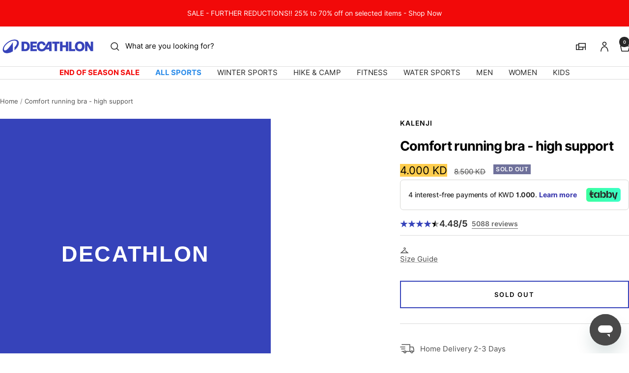

--- FILE ---
content_type: text/html; charset=utf-8
request_url: https://decathlon.com.kw/products/comfort-running-bra-high-support
body_size: 77886
content:
<!doctype html><html class="no-js" lang="en" dir="ltr">
  <head>
    <meta charset="utf-8">
    <meta name="viewport" content="width=device-width, initial-scale=1">
    <meta name="theme-color" content="#ffffff">
    
        <meta name="google-site-verification" content="" />
    

    <title>
      COMFORT RUNNING BRA - HIGH SUPPORT &ndash; Decathlon Kuwait
    </title><meta name="description" content="This bra was designed for running. Better support for repeated shocks, suited to all high-impact sports."><link rel="canonical" href="https://decathlon.com.kw/products/comfort-running-bra-high-support">

    

     <link rel="shortcut icon" href="//decathlon.com.kw/cdn/shop/t/13/assets/icon_decathlon.png?v=66265361688787949541754654301" type="image/png">
     <link rel="apple-touch-icon" href="//decathlon.com.kw/cdn/shop/t/13/assets/icon_decathlon.png?v=66265361688787949541754654301">
    
<link rel="preconnect" href="https://cdn.shopify.com">
    <link rel="dns-prefetch" href="https://productreviews.shopifycdn.com">
    <link rel="dns-prefetch" href="https://www.google-analytics.com"><link href="https://fonts.shopifycdn.com" crossorigin><script src="//decathlon.com.kw/cdn/shop/t/13/assets/product-carousel.js?v=23221088896775850941756221033" defer></script>
      <link href="//decathlon.com.kw/cdn/shop/t/13/assets/product-carousel.css?v=58119960282921661061760617032" rel="stylesheet" type="text/css" media="all" />
      <link href="//decathlon.com.kw/cdn/shop/t/13/assets/zoom-cursor.css?v=102459988683550034931756221035" rel="stylesheet" type="text/css" media="all" />
<meta property="og:type" content="product">
  <meta property="og:title" content="Comfort running bra - high support">
  <meta property="product:price:amount" content="4.00">
  <meta property="product:price:currency" content="KWD"><meta property="og:description" content="This bra was designed for running. Better support for repeated shocks, suited to all high-impact sports."><meta property="og:url" content="https://decathlon.com.kw/products/comfort-running-bra-high-support">
<meta property="og:site_name" content="Decathlon Kuwait"><meta name="twitter:card" content="summary"><meta name="twitter:title" content="Comfort running bra - high support">
  <meta name="twitter:description" content="This bra was designed for running. Better support for repeated shocks, suited to all high-impact sports.HOW IS THE MAXIMUM LEVEL OF SUPPORT (LEVEL 5 ON A SCALE FROM 1 TO 5) OF THE COMFORT SPORTS BRA GUARANTEED?All our products are passed by our bust support test (measurement of the decrease in breast bounce when running) conducted in our laboratories. They are evaluated and given a rating from 1 (low support) to 5 (high support). Like all the KALENJI models, this sports crop top was given a level 5 rating and are suitable for all high-impact sports. *This crop top reduces bounce by 44% compared with a conventional bra when practising high-impact sports.WHAT TYPE OF CUPS DOES THE RUNNING BRA HAVE?The comfort running bra has two flexible moulded cups. Breathable with mesh fabric under the chest and between the breasts. We">
    <script type="application/ld+json">{"@context":"http:\/\/schema.org\/","@id":"\/products\/comfort-running-bra-high-support#product","@type":"Product","brand":{"@type":"Brand","name":"KALENJI"},"category":"Sports bra","description":"This bra was designed for running. Better support for repeated shocks, suited to all high-impact sports.HOW IS THE MAXIMUM LEVEL OF SUPPORT (LEVEL 5 ON A SCALE FROM 1 TO 5) OF THE COMFORT SPORTS BRA GUARANTEED?All our products are passed by our bust support test (measurement of the decrease in breast bounce when running) conducted in our laboratories. They are evaluated and given a rating from 1 (low support) to 5 (high support).\nLike all the KALENJI models, this sports crop top was given a level 5 rating and are suitable for all high-impact sports.\n\n*This crop top reduces bounce by 44% compared with a conventional bra when practising high-impact sports.WHAT TYPE OF CUPS DOES THE RUNNING BRA HAVE?The comfort running bra has two flexible moulded cups. Breathable with mesh fabric under the chest and between the breasts.\nWe also propose sports crop tops and bras without firm cups.HOW WAS THIS RUNNING BRA DESIGNED?This sports crop top was designed for optimal comfort and bust protection:\nLike all the KALENJI models:\n   * we don't use wires to avoid injury and compression of glands\n* we minimise seams around the nipple to avoid chafing\n* we choose fabrics which wick away perspiration, to optimise comfort but also avoid chafing.A SPORTS CROP TOP OR BRA?This adjustable sports bra with cups was developed to combine the advantages of a sports bra and a crop top:\n- the racer back, which is specific to a sports crop top, spreads the support evenly across the back\n- the adjustment systems (back and straps) can be used to adjust its size, like a conventional bra.\n\nThe back opening makes it easy to pull on over the head.CHOOSING THE RIGHT SIZE FOR THIS COMFORT BRAWe developed this running bra in several cup sizes.\nEach \"standard\" crop top size (S, M, L, XL, etc.), which corresponds to your T-shirt size, is available in several cup sizes.\nFor example: M cups A\/B and M cups C\/D.\nThis type of fit, combined with elasticated materials, offers enveloping, rather than restrictive, support.\nA 3-position back fastener and adjustable straps for a snug fit.Bra with perforated cups for better breathability.\nPreserves the natural curve of the breasts.\nAdjustable back and straps for all cup sizes up to F.\n\n\nBreast support\nSuperior support thanks to the high-coverage cups. Reduces bounce by 53%*\n\n\n\n\nAdjustable\nAdjustable straps and position clasp at the back\n\n\n\n\nMoisture management\nPerforated moulded cup, mesh materials at the back and between the breasts\n\n\n\n\nUser comfort\nSoft materials and no seams inside the cups\n\n\n\n\nBreast shaping\nPreformed moulded cups that preserve the curve of the breasts\n\n\n\n\nEasy opening \/ closing\nOpening at the back for easy dressing\n\n\n\n\nFreedom of movement\nRacer back that frees up the shoulder blades for maximum freedom of movement.\n\n\n\n\nAnatomic design\nSized for cup and back dimensions for a snug fit\n\nThis bra was designed for running. Better support for repeated shocks, suited to all high-impact sports.","gtin":"3608429730101","name":"COMFORT RUNNING BRA - HIGH SUPPORT","offers":{"@id":"\/products\/comfort-running-bra-high-support?variant=45692652912813#offer","@type":"Offer","availability":"http:\/\/schema.org\/OutOfStock","price":"4.000","priceCurrency":"KWD","url":"https:\/\/decathlon.com.kw\/products\/comfort-running-bra-high-support?variant=45692652912813"},"sku":"2891159","url":"https:\/\/decathlon.com.kw\/products\/comfort-running-bra-high-support"}</script><script type="application/ld+json">
  {
    "@context": "https://schema.org",
    "@type": "BreadcrumbList",
    "itemListElement": [{
        "@type": "ListItem",
        "position": 1,
        "name": "Home",
        "item": "https://decathlon.com.kw"
      },{
            "@type": "ListItem",
            "position": 2,
            "name": "COMFORT RUNNING BRA - HIGH SUPPORT",
            "item": "https://decathlon.com.kw/products/comfort-running-bra-high-support"
          }]
  }
</script>
    <link rel="preload" href="//decathlon.com.kw/cdn/fonts/inter/inter_n4.b2a3f24c19b4de56e8871f609e73ca7f6d2e2bb9.woff2" as="font" type="font/woff2" crossorigin><link rel="preload" href="//decathlon.com.kw/cdn/fonts/inter/inter_n4.b2a3f24c19b4de56e8871f609e73ca7f6d2e2bb9.woff2" as="font" type="font/woff2" crossorigin><style>
  /* Typography (heading) */
  @font-face {
  font-family: Inter;
  font-weight: 400;
  font-style: normal;
  font-display: swap;
  src: url("//decathlon.com.kw/cdn/fonts/inter/inter_n4.b2a3f24c19b4de56e8871f609e73ca7f6d2e2bb9.woff2") format("woff2"),
       url("//decathlon.com.kw/cdn/fonts/inter/inter_n4.af8052d517e0c9ffac7b814872cecc27ae1fa132.woff") format("woff");
}

@font-face {
  font-family: Inter;
  font-weight: 400;
  font-style: italic;
  font-display: swap;
  src: url("//decathlon.com.kw/cdn/fonts/inter/inter_i4.feae1981dda792ab80d117249d9c7e0f1017e5b3.woff2") format("woff2"),
       url("//decathlon.com.kw/cdn/fonts/inter/inter_i4.62773b7113d5e5f02c71486623cf828884c85c6e.woff") format("woff");
}

/* Typography (body) */
  @font-face {
  font-family: Inter;
  font-weight: 400;
  font-style: normal;
  font-display: swap;
  src: url("//decathlon.com.kw/cdn/fonts/inter/inter_n4.b2a3f24c19b4de56e8871f609e73ca7f6d2e2bb9.woff2") format("woff2"),
       url("//decathlon.com.kw/cdn/fonts/inter/inter_n4.af8052d517e0c9ffac7b814872cecc27ae1fa132.woff") format("woff");
}

@font-face {
  font-family: Inter;
  font-weight: 400;
  font-style: italic;
  font-display: swap;
  src: url("//decathlon.com.kw/cdn/fonts/inter/inter_i4.feae1981dda792ab80d117249d9c7e0f1017e5b3.woff2") format("woff2"),
       url("//decathlon.com.kw/cdn/fonts/inter/inter_i4.62773b7113d5e5f02c71486623cf828884c85c6e.woff") format("woff");
}

@font-face {
  font-family: Inter;
  font-weight: 600;
  font-style: normal;
  font-display: swap;
  src: url("//decathlon.com.kw/cdn/fonts/inter/inter_n6.771af0474a71b3797eb38f3487d6fb79d43b6877.woff2") format("woff2"),
       url("//decathlon.com.kw/cdn/fonts/inter/inter_n6.88c903d8f9e157d48b73b7777d0642925bcecde7.woff") format("woff");
}

@font-face {
  font-family: Inter;
  font-weight: 600;
  font-style: italic;
  font-display: swap;
  src: url("//decathlon.com.kw/cdn/fonts/inter/inter_i6.3bbe0fe1c7ee4f282f9c2e296f3e4401a48cbe19.woff2") format("woff2"),
       url("//decathlon.com.kw/cdn/fonts/inter/inter_i6.8bea21f57a10d5416ddf685e2c91682ec237876d.woff") format("woff");
}

:root {--heading-color: 0, 0, 0;
    --text-color: 0, 0, 0;
    --background: 255, 255, 255;
    --secondary-background: 255, 255, 255;
    --border-color: 217, 217, 217;
    --border-color-darker: 153, 153, 153;
    --success-color: 46, 158, 123;
    --success-background: 213, 236, 229;
    --error-color: 222, 42, 42;
    --error-background: 253, 240, 240;
    --primary-button-background: 54, 67, 186;
    --primary-button-text-color: 255, 255, 255;
    --secondary-button-background: 245, 245, 245;
    --secondary-button-text-color: 54, 67, 186;
    --product-on-sale-accent: 222, 42, 42;
    --product-sold-out-accent: 111, 113, 155;
    --product-custom-label-background: , , ;
    --product-custom-label-text-color: 255, 255, 255;
    --product-custom-label-2-background: , , ;
    --product-custom-label-2-text-color: 0, 0, 0;
    --product-low-stock-text-color: 222, 42, 42;
    --product-in-stock-text-color: 46, 158, 123;
    --loading-bar-background: 0, 0, 0;
    --loading-bar-background: rgb(0, 0, 0);
    /* We duplicate some "base" colors as root colors, which is useful to use on drawer elements or popover without. Those should not be overridden to avoid issues */
    --root-heading-color: 0, 0, 0;
    --root-text-color: 0, 0, 0;
    --root-background: 255, 255, 255;
    --root-border-color: 217, 217, 217;
    --root-primary-button-background: 54, 67, 186;
    --root-primary-button-text-color: 255, 255, 255;
    --color-primary: 54, 67, 186;
    --color-border-btn: 54, 67, 186;

    
    --base-font-size: 15px;
    --heading-font-family: Inter, sans-serif;
    --heading-font-weight: 400;
    --heading-font-style: normal;
    --heading-text-transform: normal;
    --text-font-family: Inter, sans-serif;
    --text-font-weight: 400;
    --text-font-style: normal;
    --text-font-bold-weight: 600;

    /* Typography (font size) */
    --heading-xxsmall-font-size: 11px;
    --heading-xsmall-font-size: 11px;
    --heading-small-font-size: 13px;
    --heading-large-font-size: 40px;
    --heading-h1-font-size: 40px;
    --heading-h2-font-size: 32px;
    --heading-h3-font-size: 28px;
    --heading-h4-font-size: 26px;
    --heading-h5-font-size: 22px;
    --heading-h6-font-size: 18px;

    /* Control the look and feel of the theme by changing radius of various elements */
    --button-border-radius: 0px;
    --block-border-radius: 0px;
    --block-border-radius-reduced: 0px;
    --color-swatch-border-radius: 0px;

    /* Button size */
    --button-height: 48px;
    --button-small-height: 40px;

    /* Form related */
    --form-input-field-height: 48px;
    --form-input-gap: 16px;
    --form-submit-margin: 24px;

    /* Product listing related variables */
    --product-list-block-spacing: 32px;

    /* Video related */
    --play-button-background: 255, 255, 255;
    --play-button-arrow: 0, 0, 0;

    /* RTL support */
    --transform-logical-flip: 1;
    --transform-origin-start: left;
    --transform-origin-end: right;

    /* Other */
    --zoom-cursor-svg-url: url(//decathlon.com.kw/cdn/shop/t/13/assets/zoom-cursor.svg?v=62097296155777806081754398559);

    /* Some useful variables that we can reuse in our CSS. Some explanation are needed for some of them:
       - container-max-width-minus-gutters: represents the container max width without the edge gutters
       - container-outer-width: considering the screen width, represent all the space outside the container
       - container-outer-margin: same as container-outer-width but get set to 0 inside a container
       - container-inner-width: the effective space inside the container (minus gutters)
       - grid-column-width: represents the width of a single column of the grid
       - vertical-breather: this is a variable that defines the global "spacing" between sections, and inside the section
                            to create some "breath" and minimum spacing
     */
    --container-max-width: 1600px;
    --container-gutter: 24px;
    --container-max-width-minus-gutters: calc(var(--container-max-width) - (var(--container-gutter)) * 2);
    --container-outer-width: max(calc((100vw - var(--container-max-width-minus-gutters)) / 2), var(--container-gutter));
    --container-outer-margin: var(--container-outer-width);
    --container-inner-width: calc(100vw - var(--container-outer-width) * 2);

    --grid-column-count: 10;
    --grid-gap: 24px;
    --grid-column-width: calc((100vw - var(--container-outer-width) * 2 - var(--grid-gap) * (var(--grid-column-count) - 1)) / var(--grid-column-count));

    --vertical-breather: 48px;
    --vertical-breather-tight: 48px;

    /* Shopify related variables */
    --payment-terms-background-color: #ffffff;
  }

  @media screen and (min-width: 768px) {
    :root {
      --container-gutter: 40px;
      --grid-column-count: 20;
      --vertical-breather: 64px;
      --vertical-breather-tight: 64px;

      /* Typography (font size) */
      --heading-xsmall-font-size: 13px;
      --heading-small-font-size: 14px;
      --heading-large-font-size: 58px;
      --heading-h1-font-size: 58px;
      --heading-h2-font-size: 44px;
      --heading-h3-font-size: 36px;
      --heading-h4-font-size: 28px;
      --heading-h5-font-size: 22px;
      --heading-h6-font-size: 20px;

      /* Form related */
      --form-input-field-height: 52px;
      --form-submit-margin: 32px;

      /* Button size */
      --button-height: 52px;
      --button-small-height: 44px;
    }
  }

  @media screen and (min-width: 1025px) {
    :root {
      --vertical-breather: 80px;
      --vertical-breather-tight: 64px;
      --product-list-block-spacing: 48px;

      /* Typography */
      --heading-large-font-size: 72px;
      --heading-h1-font-size: 62px;
      --heading-h2-font-size: 54px;
      --heading-h3-font-size: 40px;
      --heading-h4-font-size: 34px;
      --heading-h5-font-size: 26px;
      --heading-h6-font-size: 18px;
    }
  }

  @media screen and (min-width: 1600px) {
    :root {
      --vertical-breather: 90px;
      --vertical-breather-tight: 64px;
    }
  }
</style>
    <script>
  // This allows to expose several variables to the global scope, to be used in scripts
  window.themeVariables = {
    settings: {
      direction: "ltr",
      pageType: "product",
      cartCount: 0,
      moneyFormat: "{{amount}}0 KD",
      moneyWithCurrencyFormat: "{{amount}}0 KWD",
      showVendor: true,
      discountMode: "percentage",
      currencyCodeEnabled: false,
      cartType: "drawer",
      cartCurrency: "KWD",
      externalOrderApiDomain: "https:\/\/login-kw.decathlon.net",
      mobileZoomFactor: 2.5
    },

    routes: {
      host: "decathlon.com.kw",
      rootUrl: "\/",
      rootUrlWithoutSlash: '',
      cartUrl: "\/cart",
      cartAddUrl: "\/cart\/add",
      cartChangeUrl: "\/cart\/change",
      searchUrl: "\/search",
      predictiveSearchUrl: "\/search\/suggest",
      productRecommendationsUrl: "\/recommendations\/products"
    },

    strings: {
      accessibilityDelete: "Delete",
      accessibilityClose: "Close",
      collectionSoldOut: "Sold out",
      collectionDiscount: "Save @savings@",
      productSalePrice: "Sale price",
      productRegularPrice: "Regular price",
      productFormUnavailable: "Unavailable",
      productFormSoldOut: "Sold out",
      productFormPreOrder: "Pre-order",
      productFormAddToCart: "Add to cart",
      searchNoResults: "No results could be found.",
      searchNewSearch: "New search",
      searchProducts: "Products",
      searchArticles: "Journal",
      searchPages: "Pages",
      searchCollections: "Collections",
      cartViewCart: "View cart",
      cartItemAdded: "Item added to your cart!",
      cartItemAddedShort: "Added to your cart!",
      cartAddOrderNote: "Add order note",
      cartEditOrderNote: "Edit order note",
      shippingEstimatorNoResults: "Sorry, we do not ship to your address.",
      shippingEstimatorOneResult: "There is one shipping rate for your address:",
      shippingEstimatorMultipleResults: "There are several shipping rates for your address:",
      shippingEstimatorError: "One or more error occurred while retrieving shipping rates:"
    },
    orders: {
      order: "Order",
      fulfilled: "Shipped",
      unfulfilled: "Unfulfilled",
      paid: "Paid",
      unpaid: "Unpaid",
      refunded: "Refunded",
      partiallyRefunded: "Partially Refunded",
      store_order: "Store Order",
      loadingError: "An error occurred.",
      product: "Product",
    },
    libs: {
      qrCode: "\/\/decathlon.com.kw\/cdn\/shopifycloud\/storefront\/assets\/themes_support\/vendor\/qrcode-3f2b403b.js"
    },

    breakpoints: {
      phone: 'screen and (max-width: 740px)',
      tablet: 'screen and (min-width: 768px) and (max-width: 999px)',
      tabletAndUp: 'screen and (min-width: 768px)',
      pocket: 'screen and (max-width: 999px)',
      lap: 'screen and (min-width: 1025px) and (max-width: 1199px)',
      lapAndUp: 'screen and (min-width: 1025px)',
      desktop: 'screen and (min-width: 1025px)',
      wide: 'screen and (min-width: 1400px)'
    },

    customer: {
      
        id: null,
        email: null,
        firstName: null,
        lastName: null,
        tags: []
      
    }
  };

  window.addEventListener('pageshow', async () => {
    const cartContent = await (await fetch(`${window.themeVariables.routes.cartUrl}.js`, {cache: 'reload'})).json();
    document.documentElement.dispatchEvent(new CustomEvent('cart:refresh', {detail: {cart: cartContent}}));
  });

  if ('noModule' in HTMLScriptElement.prototype) {
    // Old browsers (like IE) that does not support module will be considered as if not executing JS at all
    document.documentElement.className = document.documentElement.className.replace('no-js', 'js');

    requestAnimationFrame(() => {
      const viewportHeight = (window.visualViewport ? window.visualViewport.height : document.documentElement.clientHeight);
      document.documentElement.style.setProperty('--window-height',viewportHeight + 'px');
    });
  }// We save the product ID in local storage to be eventually used for recently viewed section
    try {
      const items = JSON.parse(localStorage.getItem('theme:recently-viewed-products') || '[]');

      // We check if the current product already exists, and if it does not, we add it at the start
      if (!items.includes(6542843281581)) {
        items.unshift(6542843281581);
      }

      localStorage.setItem('theme:recently-viewed-products', JSON.stringify(items.slice(0, 20)));
    } catch (e) {
      // Safari in private mode does not allow setting item, we silently fail
    }</script>
    
    <style>
      html, body {margin:0; padding:0; box-sizing:border-box;}
      body {overflow-x:hidden;}
      .container {max-width:var(--container-max-width); padding-inline:var(--container-gutter); width:100%; margin-inline:auto;}
      .skip-to-content:focus {clip:auto; color:rgb(var(--text-color)); background-color:rgb(var(--background)); opacity:1; z-index:10000; width:auto; height:auto; margin:0; padding:10px; transition:none;}
    </style>
    
    <link href="//decathlon.com.kw/cdn/shop/t/13/assets/theme.css?v=137804215811452631851769008558" rel="stylesheet" type="text/css" media="all" />
    <link href="//decathlon.com.kw/cdn/shop/t/13/assets/product-grid-item-cover.css?v=3886231803086444361769008556" rel="stylesheet" type="text/css" media="all" />
<script src="//decathlon.com.kw/cdn/shop/t/13/assets/vendor.js?v=32643890569905814191754398533" defer></script>
    <script src="//decathlon.com.kw/cdn/shop/t/13/assets/theme.js?v=44989714378518276061767627516" defer></script>

    <script>window.performance && window.performance.mark && window.performance.mark('shopify.content_for_header.start');</script><meta name="facebook-domain-verification" content="kafyky56pkbcfaks73320eaagis4we">
<meta id="shopify-digital-wallet" name="shopify-digital-wallet" content="/53138227373/digital_wallets/dialog">
<link rel="alternate" type="application/json+oembed" href="https://decathlon.com.kw/products/comfort-running-bra-high-support.oembed">
<script async="async" src="/checkouts/internal/preloads.js?locale=en-KW"></script>
<script id="shopify-features" type="application/json">{"accessToken":"9e3b885f93d25b5160682cd57622939b","betas":["rich-media-storefront-analytics"],"domain":"decathlon.com.kw","predictiveSearch":true,"shopId":53138227373,"locale":"en"}</script>
<script>var Shopify = Shopify || {};
Shopify.shop = "decathlon-kwt.myshopify.com";
Shopify.locale = "en";
Shopify.currency = {"active":"KWD","rate":"1.0"};
Shopify.country = "KW";
Shopify.theme = {"name":"Decafy - Theme 1","id":147135070381,"schema_name":"Focal","schema_version":"11.2.1","theme_store_id":null,"role":"main"};
Shopify.theme.handle = "null";
Shopify.theme.style = {"id":null,"handle":null};
Shopify.cdnHost = "decathlon.com.kw/cdn";
Shopify.routes = Shopify.routes || {};
Shopify.routes.root = "/";</script>
<script type="module">!function(o){(o.Shopify=o.Shopify||{}).modules=!0}(window);</script>
<script>!function(o){function n(){var o=[];function n(){o.push(Array.prototype.slice.apply(arguments))}return n.q=o,n}var t=o.Shopify=o.Shopify||{};t.loadFeatures=n(),t.autoloadFeatures=n()}(window);</script>
<script id="shop-js-analytics" type="application/json">{"pageType":"product"}</script>
<script defer="defer" async type="module" src="//decathlon.com.kw/cdn/shopifycloud/shop-js/modules/v2/client.init-shop-cart-sync_WVOgQShq.en.esm.js"></script>
<script defer="defer" async type="module" src="//decathlon.com.kw/cdn/shopifycloud/shop-js/modules/v2/chunk.common_C_13GLB1.esm.js"></script>
<script defer="defer" async type="module" src="//decathlon.com.kw/cdn/shopifycloud/shop-js/modules/v2/chunk.modal_CLfMGd0m.esm.js"></script>
<script type="module">
  await import("//decathlon.com.kw/cdn/shopifycloud/shop-js/modules/v2/client.init-shop-cart-sync_WVOgQShq.en.esm.js");
await import("//decathlon.com.kw/cdn/shopifycloud/shop-js/modules/v2/chunk.common_C_13GLB1.esm.js");
await import("//decathlon.com.kw/cdn/shopifycloud/shop-js/modules/v2/chunk.modal_CLfMGd0m.esm.js");

  window.Shopify.SignInWithShop?.initShopCartSync?.({"fedCMEnabled":true,"windoidEnabled":true});

</script>
<script>(function() {
  var isLoaded = false;
  function asyncLoad() {
    if (isLoaded) return;
    isLoaded = true;
    var urls = ["\/\/searchserverapi.com\/widgets\/shopify\/init.js?a=6C7C0o4z0E\u0026shop=decathlon-kwt.myshopify.com"];
    for (var i = 0; i < urls.length; i++) {
      var s = document.createElement('script');
      s.type = 'text/javascript';
      s.async = true;
      s.src = urls[i];
      var x = document.getElementsByTagName('script')[0];
      x.parentNode.insertBefore(s, x);
    }
  };
  if(window.attachEvent) {
    window.attachEvent('onload', asyncLoad);
  } else {
    window.addEventListener('load', asyncLoad, false);
  }
})();</script>
<script id="__st">var __st={"a":53138227373,"offset":10800,"reqid":"98a6d0b1-e012-4fde-93b5-16464524d6f2-1769586564","pageurl":"decathlon.com.kw\/products\/comfort-running-bra-high-support","u":"f71a4b414254","p":"product","rtyp":"product","rid":6542843281581};</script>
<script>window.ShopifyPaypalV4VisibilityTracking = true;</script>
<script id="captcha-bootstrap">!function(){'use strict';const t='contact',e='account',n='new_comment',o=[[t,t],['blogs',n],['comments',n],[t,'customer']],c=[[e,'customer_login'],[e,'guest_login'],[e,'recover_customer_password'],[e,'create_customer']],r=t=>t.map((([t,e])=>`form[action*='/${t}']:not([data-nocaptcha='true']) input[name='form_type'][value='${e}']`)).join(','),a=t=>()=>t?[...document.querySelectorAll(t)].map((t=>t.form)):[];function s(){const t=[...o],e=r(t);return a(e)}const i='password',u='form_key',d=['recaptcha-v3-token','g-recaptcha-response','h-captcha-response',i],f=()=>{try{return window.sessionStorage}catch{return}},m='__shopify_v',_=t=>t.elements[u];function p(t,e,n=!1){try{const o=window.sessionStorage,c=JSON.parse(o.getItem(e)),{data:r}=function(t){const{data:e,action:n}=t;return t[m]||n?{data:e,action:n}:{data:t,action:n}}(c);for(const[e,n]of Object.entries(r))t.elements[e]&&(t.elements[e].value=n);n&&o.removeItem(e)}catch(o){console.error('form repopulation failed',{error:o})}}const l='form_type',E='cptcha';function T(t){t.dataset[E]=!0}const w=window,h=w.document,L='Shopify',v='ce_forms',y='captcha';let A=!1;((t,e)=>{const n=(g='f06e6c50-85a8-45c8-87d0-21a2b65856fe',I='https://cdn.shopify.com/shopifycloud/storefront-forms-hcaptcha/ce_storefront_forms_captcha_hcaptcha.v1.5.2.iife.js',D={infoText:'Protected by hCaptcha',privacyText:'Privacy',termsText:'Terms'},(t,e,n)=>{const o=w[L][v],c=o.bindForm;if(c)return c(t,g,e,D).then(n);var r;o.q.push([[t,g,e,D],n]),r=I,A||(h.body.append(Object.assign(h.createElement('script'),{id:'captcha-provider',async:!0,src:r})),A=!0)});var g,I,D;w[L]=w[L]||{},w[L][v]=w[L][v]||{},w[L][v].q=[],w[L][y]=w[L][y]||{},w[L][y].protect=function(t,e){n(t,void 0,e),T(t)},Object.freeze(w[L][y]),function(t,e,n,w,h,L){const[v,y,A,g]=function(t,e,n){const i=e?o:[],u=t?c:[],d=[...i,...u],f=r(d),m=r(i),_=r(d.filter((([t,e])=>n.includes(e))));return[a(f),a(m),a(_),s()]}(w,h,L),I=t=>{const e=t.target;return e instanceof HTMLFormElement?e:e&&e.form},D=t=>v().includes(t);t.addEventListener('submit',(t=>{const e=I(t);if(!e)return;const n=D(e)&&!e.dataset.hcaptchaBound&&!e.dataset.recaptchaBound,o=_(e),c=g().includes(e)&&(!o||!o.value);(n||c)&&t.preventDefault(),c&&!n&&(function(t){try{if(!f())return;!function(t){const e=f();if(!e)return;const n=_(t);if(!n)return;const o=n.value;o&&e.removeItem(o)}(t);const e=Array.from(Array(32),(()=>Math.random().toString(36)[2])).join('');!function(t,e){_(t)||t.append(Object.assign(document.createElement('input'),{type:'hidden',name:u})),t.elements[u].value=e}(t,e),function(t,e){const n=f();if(!n)return;const o=[...t.querySelectorAll(`input[type='${i}']`)].map((({name:t})=>t)),c=[...d,...o],r={};for(const[a,s]of new FormData(t).entries())c.includes(a)||(r[a]=s);n.setItem(e,JSON.stringify({[m]:1,action:t.action,data:r}))}(t,e)}catch(e){console.error('failed to persist form',e)}}(e),e.submit())}));const S=(t,e)=>{t&&!t.dataset[E]&&(n(t,e.some((e=>e===t))),T(t))};for(const o of['focusin','change'])t.addEventListener(o,(t=>{const e=I(t);D(e)&&S(e,y())}));const B=e.get('form_key'),M=e.get(l),P=B&&M;t.addEventListener('DOMContentLoaded',(()=>{const t=y();if(P)for(const e of t)e.elements[l].value===M&&p(e,B);[...new Set([...A(),...v().filter((t=>'true'===t.dataset.shopifyCaptcha))])].forEach((e=>S(e,t)))}))}(h,new URLSearchParams(w.location.search),n,t,e,['guest_login'])})(!0,!0)}();</script>
<script integrity="sha256-4kQ18oKyAcykRKYeNunJcIwy7WH5gtpwJnB7kiuLZ1E=" data-source-attribution="shopify.loadfeatures" defer="defer" src="//decathlon.com.kw/cdn/shopifycloud/storefront/assets/storefront/load_feature-a0a9edcb.js" crossorigin="anonymous"></script>
<script data-source-attribution="shopify.dynamic_checkout.dynamic.init">var Shopify=Shopify||{};Shopify.PaymentButton=Shopify.PaymentButton||{isStorefrontPortableWallets:!0,init:function(){window.Shopify.PaymentButton.init=function(){};var t=document.createElement("script");t.src="https://decathlon.com.kw/cdn/shopifycloud/portable-wallets/latest/portable-wallets.en.js",t.type="module",document.head.appendChild(t)}};
</script>
<script data-source-attribution="shopify.dynamic_checkout.buyer_consent">
  function portableWalletsHideBuyerConsent(e){var t=document.getElementById("shopify-buyer-consent"),n=document.getElementById("shopify-subscription-policy-button");t&&n&&(t.classList.add("hidden"),t.setAttribute("aria-hidden","true"),n.removeEventListener("click",e))}function portableWalletsShowBuyerConsent(e){var t=document.getElementById("shopify-buyer-consent"),n=document.getElementById("shopify-subscription-policy-button");t&&n&&(t.classList.remove("hidden"),t.removeAttribute("aria-hidden"),n.addEventListener("click",e))}window.Shopify?.PaymentButton&&(window.Shopify.PaymentButton.hideBuyerConsent=portableWalletsHideBuyerConsent,window.Shopify.PaymentButton.showBuyerConsent=portableWalletsShowBuyerConsent);
</script>
<script data-source-attribution="shopify.dynamic_checkout.cart.bootstrap">document.addEventListener("DOMContentLoaded",(function(){function t(){return document.querySelector("shopify-accelerated-checkout-cart, shopify-accelerated-checkout")}if(t())Shopify.PaymentButton.init();else{new MutationObserver((function(e,n){t()&&(Shopify.PaymentButton.init(),n.disconnect())})).observe(document.body,{childList:!0,subtree:!0})}}));
</script>

<script>window.performance && window.performance.mark && window.performance.mark('shopify.content_for_header.end');</script>

    <link rel="manifest" href="//decathlon.com.kw/cdn/shop/t/13/assets/manifest.json?v=75418096966265237951754398533">
    <script>
      if ('serviceWorker' in navigator) {
        navigator.serviceWorker.register('/sw.js')
          .then(function() {})
          .catch(function() {});
      }
    </script>
<link rel="alternate" hreflang="en-sa" href="https://decathlon.com.sa//products/comfort-running-bra-high-support"><link rel="alternate" hreflang="ar-sa" href="https://ar.decathlon.com.sa//products/comfort-running-bra-high-support"><link rel="alternate" hreflang="en-ae" href="https://decathlon.ae//products/comfort-running-bra-high-support"><link rel="alternate" hreflang="en-qa" href="https://decathlon.qa//products/comfort-running-bra-high-support"><link rel="alternate" hreflang="en-om" href="https://decathlon.com.om//products/comfort-running-bra-high-support"><link rel="alternate" hreflang="en-bh" href="https://decathlon.bh//products/comfort-running-bra-high-support"><link rel="alternate" hreflang="en-lb" href="https://decathlon.com.lb//products/comfort-running-bra-high-support"><link rel="alternate" hreflang="x-default" href="https://decathlon.com.sa//products/comfort-running-bra-high-support">

  <!-- BEGIN app block: shopify://apps/wizzy-search-filters/blocks/wizzy-head-assets/ae8fbc14-43c6-4ce2-b5bc-819d4b1052f6 --><!-- Wizzy Code Starts -->



<!-- BEGIN app snippet: css_variables_default -->



<style>
    :root {
        --wizzy-primary: #3643ba;
    }
</style><!-- END app snippet -->




        <link href="//cdn.shopify.com/extensions/019b0cbb-6f9d-7f32-be35-474e20a28221/wizzy-search-filters-2-55/assets/wizzyFrontend.min.css" rel="stylesheet" type="text/css" media="all" />


    <link href="//cdn.shopify.com/extensions/019b0cbb-6f9d-7f32-be35-474e20a28221/wizzy-search-filters-2-55/assets/wizzyCustom.css" rel="stylesheet" type="text/css" media="all" />


<!-- Wizzy Code Ends -->

<!-- END app block --><!-- BEGIN app block: shopify://apps/ta-labels-badges/blocks/bss-pl-config-data/91bfe765-b604-49a1-805e-3599fa600b24 --><script
    id='bss-pl-config-data'
>
	let TAE_StoreId = "57568";
	if (typeof BSS_PL == 'undefined' || TAE_StoreId !== "") {
  		var BSS_PL = {};
		BSS_PL.storeId = 57568;
		BSS_PL.currentPlan = "ten_usd";
		BSS_PL.apiServerProduction = "https://product-labels.tech-arms.io";
		BSS_PL.publicAccessToken = "bddad39154adb202cee6209be4cb00ed";
		BSS_PL.customerTags = "null";
		BSS_PL.customerId = "null";
		BSS_PL.storeIdCustomOld = 10678;
		BSS_PL.storeIdOldWIthPriority = 12200;
		BSS_PL.storeIdOptimizeAppendLabel = 59637
		BSS_PL.optimizeCodeIds = null; 
		BSS_PL.extendedFeatureIds = null;
		BSS_PL.integration = {"laiReview":{"status":0,"config":[]}};
		BSS_PL.settingsData  = {};
		BSS_PL.configProductMetafields = [];
		BSS_PL.configVariantMetafields = [];
		
		BSS_PL.configData = [].concat({"id":199149,"name":"Singles Day","priority":0,"enable_priority":0,"enable":1,"pages":"1,2,7,4,5","related_product_tag":null,"first_image_tags":null,"img_url":"/static/adminhtml/images/no-image.webp","public_img_url":"","position":0,"apply":null,"product_type":1,"exclude_products":6,"collection_image_type":0,"product":"","variant":"","collection":"316689645741","exclude_product_ids":"","collection_image":"","inventory":0,"tags":"","excludeTags":"","vendors":"","from_price":null,"to_price":null,"domain_id":57568,"locations":"","enable_allowed_countries":0,"locales":"","enable_allowed_locales":0,"enable_visibility_date":1,"from_date":"2026-01-21T15:00:00.000Z","to_date":"2026-01-25T20:00:00.000Z","enable_discount_range":0,"discount_type":1,"discount_from":null,"discount_to":null,"label_text":"%3Cp%20style%3D%22text-align%3A%20center%22%3E%3Cem%3ERamadan%20Deals%3C/em%3E%3C/p%3E","label_text_color":"#ffffff","label_text_background_color":{"type":"hex","value":"#3643baff"},"label_text_font_size":12,"label_text_no_image":1,"label_text_in_stock":"In Stock","label_text_out_stock":"Sold out","label_shadow":{"blur":0,"h_offset":0,"v_offset":0},"label_opacity":100,"padding":"4px 0px 4px 0px","border_radius":"15px 15px 15px 15px","border_style":"none","border_size":"0","border_color":"#000000","label_shadow_color":"#808080","label_text_style":0,"label_text_font_family":null,"label_text_font_url":null,"customer_label_preview_image":"/static/adminhtml/images/sample-bg.webp","label_preview_image":"https://cdn.shopify.com/s/files/1/0531/3822/7373/files/pic_9553e6c3-f914-44dc-8c51-573df6b898c6.jpg?v=1768956839","label_text_enable":1,"customer_tags":"","exclude_customer_tags":"","customer_type":"allcustomers","exclude_customers":"all_customer_tags","label_on_image":"2","label_type":1,"badge_type":0,"custom_selector":null,"margin":{"type":"px","value":{"top":0,"left":0,"right":0,"bottom":0}},"mobile_margin":{"type":"px","value":{"top":0,"left":0,"right":0,"bottom":0}},"margin_top":1,"margin_bottom":0,"mobile_height_label":9,"mobile_width_label":47,"mobile_font_size_label":12,"emoji":null,"emoji_position":null,"transparent_background":null,"custom_page":null,"check_custom_page":false,"include_custom_page":null,"check_include_custom_page":false,"margin_left":1,"instock":null,"price_range_from":null,"price_range_to":null,"enable_price_range":0,"enable_product_publish":0,"customer_selected_product":null,"selected_product":null,"product_publish_from":null,"product_publish_to":null,"enable_countdown_timer":0,"option_format_countdown":0,"countdown_time":null,"option_end_countdown":null,"start_day_countdown":null,"countdown_type":1,"countdown_daily_from_time":null,"countdown_daily_to_time":null,"countdown_interval_start_time":null,"countdown_interval_length":null,"countdown_interval_break_length":null,"public_url_s3":"","enable_visibility_period":0,"visibility_period":1,"createdAt":"2026-01-21T07:29:46.000Z","customer_ids":"","exclude_customer_ids":"","angle":0,"toolTipText":"","label_shape":"rectangle","label_shape_type":1,"mobile_fixed_percent_label":"percentage","desktop_width_label":116,"desktop_height_label":28,"desktop_fixed_percent_label":"fixed","mobile_position":0,"desktop_label_unlimited_top":1,"desktop_label_unlimited_left":1,"mobile_label_unlimited_top":1,"mobile_label_unlimited_left":1,"mobile_margin_top":6,"mobile_margin_left":6,"mobile_config_label_enable":0,"mobile_default_config":1,"mobile_margin_bottom":0,"enable_fixed_time":0,"fixed_time":null,"statusLabelHoverText":0,"labelHoverTextLink":{"url":"","is_open_in_newtab":true},"labelAltText":"","statusLabelAltText":0,"enable_badge_stock":0,"badge_stock_style":1,"badge_stock_config":null,"enable_multi_badge":0,"animation_type":0,"animation_duration":2,"animation_repeat_option":0,"animation_repeat":0,"desktop_show_badges":1,"mobile_show_badges":1,"desktop_show_labels":1,"mobile_show_labels":1,"label_text_unlimited_stock":"Unlimited Stock","label_text_pre_order_stock":"Pre-Order","img_plan_id":0,"label_badge_type":"text","deletedAt":null,"desktop_lock_aspect_ratio":true,"mobile_lock_aspect_ratio":true,"img_aspect_ratio":1,"preview_board_width":303,"preview_board_height":303,"set_size_on_mobile":true,"set_position_on_mobile":true,"set_margin_on_mobile":true,"from_stock":0,"to_stock":0,"condition_product_title":"{\"enabled\":false,\"type\":1,\"content\":\"\"}","conditions_apply_type":"{\"discount\":1,\"price\":1,\"inventory\":1}","public_font_url":null,"font_size_ratio":0.6,"group_ids":"[]","metafields":"{\"valueProductMetafield\":[],\"valueVariantMetafield\":[],\"matching_type\":1,\"metafield_type\":1}","no_ratio_height":false,"desktop_custom_background_aspect":null,"mobile_custom_background_aspect":null,"updatedAt":"2026-01-21T07:31:26.000Z","multipleBadge":null,"translations":[],"label_id":199149,"label_text_id":199149,"bg_style":"solid"},{"id":196444,"name":"EOSS","priority":0,"enable_priority":0,"enable":1,"pages":"1,2,7,4,5","related_product_tag":null,"first_image_tags":null,"img_url":"/static/adminhtml/images/no-image.webp","public_img_url":"","position":0,"apply":null,"product_type":1,"exclude_products":6,"collection_image_type":0,"product":"","variant":"","collection":"332278562989","exclude_product_ids":"","collection_image":"","inventory":0,"tags":"","excludeTags":"","vendors":"","from_price":null,"to_price":null,"domain_id":57568,"locations":"","enable_allowed_countries":0,"locales":"","enable_allowed_locales":0,"enable_visibility_date":0,"from_date":"2025-11-24T13:00:00.000Z","to_date":"2025-12-03T20:00:00.000Z","enable_discount_range":0,"discount_type":1,"discount_from":null,"discount_to":null,"label_text":"%3Cp%20style%3D%22text-align%3A%20center%22%3E%3Cem%3ESALE%3C/em%3E%3C/p%3E","label_text_color":"#ffffff","label_text_background_color":{"type":"hex","value":"#eb1c24ff"},"label_text_font_size":12,"label_text_no_image":1,"label_text_in_stock":"In Stock","label_text_out_stock":"Sold out","label_shadow":{"blur":0,"h_offset":0,"v_offset":0},"label_opacity":100,"padding":"4px 0px 4px 0px","border_radius":"15px 15px 15px 15px","border_style":"none","border_size":"0","border_color":"#000000","label_shadow_color":"#808080","label_text_style":0,"label_text_font_family":null,"label_text_font_url":null,"customer_label_preview_image":"/static/adminhtml/images/sample-bg.webp","label_preview_image":"https://cdn.shopify.com/s/files/1/0531/3822/7373/files/pic_3280e0df-4b3c-4b9d-b7ae-aa2168a53a45.jpg?v=1765935306","label_text_enable":1,"customer_tags":"","exclude_customer_tags":"","customer_type":"allcustomers","exclude_customers":"all_customer_tags","label_on_image":"2","label_type":1,"badge_type":0,"custom_selector":null,"margin":{"type":"px","value":{"top":0,"left":0,"right":0,"bottom":0}},"mobile_margin":{"type":"px","value":{"top":0,"left":0,"right":0,"bottom":0}},"margin_top":1,"margin_bottom":0,"mobile_height_label":10,"mobile_width_label":39,"mobile_font_size_label":12,"emoji":null,"emoji_position":null,"transparent_background":null,"custom_page":null,"check_custom_page":false,"include_custom_page":null,"check_include_custom_page":false,"margin_left":1,"instock":null,"price_range_from":null,"price_range_to":null,"enable_price_range":0,"enable_product_publish":0,"customer_selected_product":null,"selected_product":null,"product_publish_from":null,"product_publish_to":null,"enable_countdown_timer":0,"option_format_countdown":0,"countdown_time":null,"option_end_countdown":null,"start_day_countdown":null,"countdown_type":1,"countdown_daily_from_time":null,"countdown_daily_to_time":null,"countdown_interval_start_time":null,"countdown_interval_length":null,"countdown_interval_break_length":null,"public_url_s3":"","enable_visibility_period":0,"visibility_period":1,"createdAt":"2025-12-17T13:44:39.000Z","customer_ids":"","exclude_customer_ids":"","angle":0,"toolTipText":"","label_shape":"rectangle","label_shape_type":1,"mobile_fixed_percent_label":"percentage","desktop_width_label":90,"desktop_height_label":25,"desktop_fixed_percent_label":"fixed","mobile_position":0,"desktop_label_unlimited_top":1,"desktop_label_unlimited_left":1,"mobile_label_unlimited_top":1,"mobile_label_unlimited_left":1,"mobile_margin_top":6,"mobile_margin_left":6,"mobile_config_label_enable":0,"mobile_default_config":1,"mobile_margin_bottom":0,"enable_fixed_time":0,"fixed_time":null,"statusLabelHoverText":0,"labelHoverTextLink":{"url":"","is_open_in_newtab":true},"labelAltText":"","statusLabelAltText":0,"enable_badge_stock":0,"badge_stock_style":1,"badge_stock_config":null,"enable_multi_badge":0,"animation_type":0,"animation_duration":2,"animation_repeat_option":0,"animation_repeat":0,"desktop_show_badges":1,"mobile_show_badges":1,"desktop_show_labels":1,"mobile_show_labels":1,"label_text_unlimited_stock":"Unlimited Stock","label_text_pre_order_stock":"Pre-Order","img_plan_id":0,"label_badge_type":"text","deletedAt":null,"desktop_lock_aspect_ratio":true,"mobile_lock_aspect_ratio":true,"img_aspect_ratio":1,"preview_board_width":538,"preview_board_height":538,"set_size_on_mobile":true,"set_position_on_mobile":true,"set_margin_on_mobile":true,"from_stock":0,"to_stock":0,"condition_product_title":"{\"enabled\":false,\"type\":1,\"content\":\"\"}","conditions_apply_type":"{\"discount\":1,\"price\":1,\"inventory\":1}","public_font_url":null,"font_size_ratio":0.5,"group_ids":"[]","metafields":"{\"valueProductMetafield\":[],\"valueVariantMetafield\":[],\"matching_type\":1,\"metafield_type\":1}","no_ratio_height":false,"desktop_custom_background_aspect":null,"mobile_custom_background_aspect":null,"updatedAt":"2026-01-26T13:05:14.000Z","multipleBadge":null,"translations":[],"label_id":196444,"label_text_id":196444,"bg_style":"solid"},);

		
		BSS_PL.configDataBanner = [].concat();

		
		BSS_PL.configDataPopup = [].concat();

		
		BSS_PL.configDataLabelGroup = [].concat();
		
		
		BSS_PL.collectionID = ``;
		BSS_PL.collectionHandle = ``;
		BSS_PL.collectionTitle = ``;

		
		BSS_PL.conditionConfigData = [].concat();
	}
</script>



    <script id='fixBugForStore57568'>
		
function bssFixSupportAppendHtmlLabel($, BSS_PL, parent, page, htmlLabel) {
  let appended = false;
  // Write code here
  if($(parent).is('div[data-product-id]')){
      if(BSS_PL.helper.isPcScreen()){
          $(parent).find(".collection-product-tile > .u-block").append(htmlLabel);
      }else{
          $(parent).find(".collection-product-tile > .u-block").append(htmlLabel);
          $(parent).find(".collectionProduct-carousel-container .collectionProduct-variants.variants-carousel").append(htmlLabel);
      }
      appended = true;
  }

  if($(parent).is(".de-CarouselFeature .de-CarouselFeature-imageWrapper")){
      $(parent).append(htmlLabel);
      appended = true;
  }

  if ($(parent).is(".trending-products-collection div")) {
    $(parent).find(".grid__image").append(htmlLabel); 
    appended = true; 
  }

  if ($(parent).is(".product__media-image-wrapper")) {
    $(parent).append(htmlLabel); 
    appended = true; 
  }
  return appended;
}

function bssFixSupportManyPartsEncodeDataHandle($, BSS_PL, handlesUrl) {
    let encodeUrlDataArr = []
    let half = BSS_PL.divideHandlesUrl(handlesUrl)
    for (let i = 0; i < half.length; i++) {
        let firstHalf1 = encodeURI('/search.js?q=' + half[i].join(' OR ') + '&view=bss.product.labels')
        firstHalf1 = firstHalf1.replace(/#product-reviews/g, '').replace(/#judgeme_product_reviews/g, '')
        encodeUrlDataArr.push(firstHalf1)
    }
    return encodeUrlDataArr;
}

function bssFixSupportMainLabelRunScript() {
  const style = document.createElement("style");
  style.innerHTML =
    `
    .bss_pb_img img,
    .bss_pl_img img,
    .bss_pb_img .bss_parent_text,
    .bss_pl_img .bss_parent_text {
      z-index: 2 !important;
    }
    `;
  document.head.append(style);
}

function bssFixSupportProductParent($, page, parents, itemHandle) {
  // Write code here
  parents = $(`[data-handle="${itemHandle}"]:not([class*="logo"], [id*="logo"], [class*="header"], [id*="header"] [class*="meganav"], [class$="autoketing"], [class*="breadcrumb"]):not(".product__modal-opener, .product__view-details, .jdgm-full-rev__product-wrapper"):not([itemprop="itemListElement"])`);
  return parents;
}

function bssFixSupportProductLinks($, BSS_PL, listItems) {
  return listItems.filter(function () {
                        return !(
                            $(this).is('.collection-product-tile')
                        );
                    });
}

function bssFixSupportFirstImageLabel($, page, parent, labeledParent, index, isActive) {
  // Write code here
  // DESKTOP
  if($(parent).is(".de-is-active .de-is-active.TabletDesktopONLY .de-CarouselFeature-imageWrapper")){
      if($(parent).is(".de-is-active .de-is-active.TabletDesktopONLY .de-CarouselFeature-imageWrapper.0")){
          isActive = true;
      }else{
          isActive = false;
      }
  }


  // MOBILE
  if($(parent).is(".de-is-active .de-is-active.MobileONLY .de-CarouselFeature-slide .de-CarouselFeature-imageWrapper")){
      if($(parent).is(`.de-is-active .de-is-active.MobileONLY .de-CarouselFeature-slide.slick-current .de-CarouselFeature-imageWrapper`)){
          isActive = true;
      }else{
          isActive = false;
      }
  }
  return isActive;
}

function bssFixSupportElementImage($, img, parent, page) {
  // Write code here
  if ($(parent).is(".product-item__image-wrapper")) {
    img = $(".product-item__image-wrapper:first"); 
  }
  return img;
}

function bssFixSupportFindMainPriceForBadgeName($, mainPrice, parent, page) {
  // Write code here
  mainPrice = ''
  if($(parent).is(".product__media-image-wrapper")){
      let ele = $(parent).closest(".product").find(".product__info .product-meta__title")
      if(!$(ele).next().is(".bss_pb_img")){
          mainPrice = $(ele).next();
      }
  }
  return mainPrice;
}

function bssFixSupportMainPriceForBadgePrice($, parent, page, mainPrice) {
  // Write code here
  mainPrice = ''
  if($(parent).is(".product__media-image-wrapper")){
      let ele = $(parent).closest(".product").find(".product__info .product-meta__price-list-container")
      if(!$(ele).next().is(".bss_pb_img")){
          mainPrice = $(ele);
      }
  }
  return mainPrice;
}

function bssFixSupportMainClassForAddToCart($, parent, page, mainClassForAddToCart) {
  // Write code here
  mainClassForAddToCart = ''
  if($(parent).is(".product__media-image-wrapper")){
      let ele = $(parent).closest(".product").find(".product__info .product-form__buy-buttons")
      if(!$(ele).next().is(".bss_pb_img")){
          mainClassForAddToCart = $(ele);
      }
  }
  return mainClassForAddToCart;
}

function bssFixSupportPriceElementForBadgePrice($, parent, page, priceEl) {
   priceEl = ''
  if($(parent).is(".product-item__image-wrapper")){
      let ele = $(parent).closest(".product-item").find(".product-item-meta__price-list-container")
      if(!$(ele).next().is(".bss_pb_img")){
          priceEl = $(ele);
      }
  }
  return priceEl;
}

function bssFixSupportTurnOnGetProductJsonData() {
  return true; 
}

    </script>


<style>
    
    

</style>

<script>
    function bssLoadScripts(src, callback, isDefer = false) {
        const scriptTag = document.createElement('script');
        document.head.appendChild(scriptTag);
        scriptTag.src = src;
        if (isDefer) {
            scriptTag.defer = true;
        } else {
            scriptTag.async = true;
        }
        if (callback) {
            scriptTag.addEventListener('load', function () {
                callback();
            });
        }
    }
    const scriptUrls = [
        "https://cdn.shopify.com/extensions/019bf90e-c4d1-7e37-8dad-620f24146f1f/product-label-561/assets/bss-pl-init-helper.js",
        "https://cdn.shopify.com/extensions/019bf90e-c4d1-7e37-8dad-620f24146f1f/product-label-561/assets/bss-pl-init-config-run-scripts.js",
    ];
    Promise.all(scriptUrls.map((script) => new Promise((resolve) => bssLoadScripts(script, resolve)))).then((res) => {
        console.log('BSS scripts loaded');
        window.bssScriptsLoaded = true;
    });

	function bssInitScripts() {
		if (BSS_PL.configData.length) {
			const enabledFeature = [
				{ type: 1, script: "https://cdn.shopify.com/extensions/019bf90e-c4d1-7e37-8dad-620f24146f1f/product-label-561/assets/bss-pl-init-for-label.js" },
				{ type: 2, badge: [0, 7, 8], script: "https://cdn.shopify.com/extensions/019bf90e-c4d1-7e37-8dad-620f24146f1f/product-label-561/assets/bss-pl-init-for-badge-product-name.js" },
				{ type: 2, badge: [1, 11], script: "https://cdn.shopify.com/extensions/019bf90e-c4d1-7e37-8dad-620f24146f1f/product-label-561/assets/bss-pl-init-for-badge-product-image.js" },
				{ type: 2, badge: 2, script: "https://cdn.shopify.com/extensions/019bf90e-c4d1-7e37-8dad-620f24146f1f/product-label-561/assets/bss-pl-init-for-badge-custom-selector.js" },
				{ type: 2, badge: [3, 9, 10], script: "https://cdn.shopify.com/extensions/019bf90e-c4d1-7e37-8dad-620f24146f1f/product-label-561/assets/bss-pl-init-for-badge-price.js" },
				{ type: 2, badge: 4, script: "https://cdn.shopify.com/extensions/019bf90e-c4d1-7e37-8dad-620f24146f1f/product-label-561/assets/bss-pl-init-for-badge-add-to-cart-btn.js" },
				{ type: 2, badge: 5, script: "https://cdn.shopify.com/extensions/019bf90e-c4d1-7e37-8dad-620f24146f1f/product-label-561/assets/bss-pl-init-for-badge-quantity-box.js" },
				{ type: 2, badge: 6, script: "https://cdn.shopify.com/extensions/019bf90e-c4d1-7e37-8dad-620f24146f1f/product-label-561/assets/bss-pl-init-for-badge-buy-it-now-btn.js" }
			]
				.filter(({ type, badge }) => BSS_PL.configData.some(item => item.label_type === type && (badge === undefined || (Array.isArray(badge) ? badge.includes(item.badge_type) : item.badge_type === badge))) || (type === 1 && BSS_PL.configDataLabelGroup && BSS_PL.configDataLabelGroup.length))
				.map(({ script }) => script);
				
            enabledFeature.forEach((src) => bssLoadScripts(src));

            if (enabledFeature.length) {
                const src = "https://cdn.shopify.com/extensions/019bf90e-c4d1-7e37-8dad-620f24146f1f/product-label-561/assets/bss-product-label-js.js";
                bssLoadScripts(src);
            }
        }

        if (BSS_PL.configDataBanner && BSS_PL.configDataBanner.length) {
            const src = "https://cdn.shopify.com/extensions/019bf90e-c4d1-7e37-8dad-620f24146f1f/product-label-561/assets/bss-product-label-banner.js";
            bssLoadScripts(src);
        }

        if (BSS_PL.configDataPopup && BSS_PL.configDataPopup.length) {
            const src = "https://cdn.shopify.com/extensions/019bf90e-c4d1-7e37-8dad-620f24146f1f/product-label-561/assets/bss-product-label-popup.js";
            bssLoadScripts(src);
        }

        if (window.location.search.includes('bss-pl-custom-selector')) {
            const src = "https://cdn.shopify.com/extensions/019bf90e-c4d1-7e37-8dad-620f24146f1f/product-label-561/assets/bss-product-label-custom-position.js";
            bssLoadScripts(src, null, true);
        }
    }
    bssInitScripts();
</script>


<!-- END app block --><!-- BEGIN app block: shopify://apps/searchanise-search-filter/blocks/app-embed/d8f24ada-02b1-458a-bbeb-5bf16d5c921e -->
<!-- END app block --><link href="https://cdn.shopify.com/extensions/019bf90e-c4d1-7e37-8dad-620f24146f1f/product-label-561/assets/bss-pl-style.min.css" rel="stylesheet" type="text/css" media="all">
<script src="https://cdn.shopify.com/extensions/019ade25-628d-72a3-afdc-4bdfaf6cce07/searchanise-shopify-cli-14/assets/disable-app.js" type="text/javascript" defer="defer"></script>
<link href="https://monorail-edge.shopifysvc.com" rel="dns-prefetch">
<script>(function(){if ("sendBeacon" in navigator && "performance" in window) {try {var session_token_from_headers = performance.getEntriesByType('navigation')[0].serverTiming.find(x => x.name == '_s').description;} catch {var session_token_from_headers = undefined;}var session_cookie_matches = document.cookie.match(/_shopify_s=([^;]*)/);var session_token_from_cookie = session_cookie_matches && session_cookie_matches.length === 2 ? session_cookie_matches[1] : "";var session_token = session_token_from_headers || session_token_from_cookie || "";function handle_abandonment_event(e) {var entries = performance.getEntries().filter(function(entry) {return /monorail-edge.shopifysvc.com/.test(entry.name);});if (!window.abandonment_tracked && entries.length === 0) {window.abandonment_tracked = true;var currentMs = Date.now();var navigation_start = performance.timing.navigationStart;var payload = {shop_id: 53138227373,url: window.location.href,navigation_start,duration: currentMs - navigation_start,session_token,page_type: "product"};window.navigator.sendBeacon("https://monorail-edge.shopifysvc.com/v1/produce", JSON.stringify({schema_id: "online_store_buyer_site_abandonment/1.1",payload: payload,metadata: {event_created_at_ms: currentMs,event_sent_at_ms: currentMs}}));}}window.addEventListener('pagehide', handle_abandonment_event);}}());</script>
<script id="web-pixels-manager-setup">(function e(e,d,r,n,o){if(void 0===o&&(o={}),!Boolean(null===(a=null===(i=window.Shopify)||void 0===i?void 0:i.analytics)||void 0===a?void 0:a.replayQueue)){var i,a;window.Shopify=window.Shopify||{};var t=window.Shopify;t.analytics=t.analytics||{};var s=t.analytics;s.replayQueue=[],s.publish=function(e,d,r){return s.replayQueue.push([e,d,r]),!0};try{self.performance.mark("wpm:start")}catch(e){}var l=function(){var e={modern:/Edge?\/(1{2}[4-9]|1[2-9]\d|[2-9]\d{2}|\d{4,})\.\d+(\.\d+|)|Firefox\/(1{2}[4-9]|1[2-9]\d|[2-9]\d{2}|\d{4,})\.\d+(\.\d+|)|Chrom(ium|e)\/(9{2}|\d{3,})\.\d+(\.\d+|)|(Maci|X1{2}).+ Version\/(15\.\d+|(1[6-9]|[2-9]\d|\d{3,})\.\d+)([,.]\d+|)( \(\w+\)|)( Mobile\/\w+|) Safari\/|Chrome.+OPR\/(9{2}|\d{3,})\.\d+\.\d+|(CPU[ +]OS|iPhone[ +]OS|CPU[ +]iPhone|CPU IPhone OS|CPU iPad OS)[ +]+(15[._]\d+|(1[6-9]|[2-9]\d|\d{3,})[._]\d+)([._]\d+|)|Android:?[ /-](13[3-9]|1[4-9]\d|[2-9]\d{2}|\d{4,})(\.\d+|)(\.\d+|)|Android.+Firefox\/(13[5-9]|1[4-9]\d|[2-9]\d{2}|\d{4,})\.\d+(\.\d+|)|Android.+Chrom(ium|e)\/(13[3-9]|1[4-9]\d|[2-9]\d{2}|\d{4,})\.\d+(\.\d+|)|SamsungBrowser\/([2-9]\d|\d{3,})\.\d+/,legacy:/Edge?\/(1[6-9]|[2-9]\d|\d{3,})\.\d+(\.\d+|)|Firefox\/(5[4-9]|[6-9]\d|\d{3,})\.\d+(\.\d+|)|Chrom(ium|e)\/(5[1-9]|[6-9]\d|\d{3,})\.\d+(\.\d+|)([\d.]+$|.*Safari\/(?![\d.]+ Edge\/[\d.]+$))|(Maci|X1{2}).+ Version\/(10\.\d+|(1[1-9]|[2-9]\d|\d{3,})\.\d+)([,.]\d+|)( \(\w+\)|)( Mobile\/\w+|) Safari\/|Chrome.+OPR\/(3[89]|[4-9]\d|\d{3,})\.\d+\.\d+|(CPU[ +]OS|iPhone[ +]OS|CPU[ +]iPhone|CPU IPhone OS|CPU iPad OS)[ +]+(10[._]\d+|(1[1-9]|[2-9]\d|\d{3,})[._]\d+)([._]\d+|)|Android:?[ /-](13[3-9]|1[4-9]\d|[2-9]\d{2}|\d{4,})(\.\d+|)(\.\d+|)|Mobile Safari.+OPR\/([89]\d|\d{3,})\.\d+\.\d+|Android.+Firefox\/(13[5-9]|1[4-9]\d|[2-9]\d{2}|\d{4,})\.\d+(\.\d+|)|Android.+Chrom(ium|e)\/(13[3-9]|1[4-9]\d|[2-9]\d{2}|\d{4,})\.\d+(\.\d+|)|Android.+(UC? ?Browser|UCWEB|U3)[ /]?(15\.([5-9]|\d{2,})|(1[6-9]|[2-9]\d|\d{3,})\.\d+)\.\d+|SamsungBrowser\/(5\.\d+|([6-9]|\d{2,})\.\d+)|Android.+MQ{2}Browser\/(14(\.(9|\d{2,})|)|(1[5-9]|[2-9]\d|\d{3,})(\.\d+|))(\.\d+|)|K[Aa][Ii]OS\/(3\.\d+|([4-9]|\d{2,})\.\d+)(\.\d+|)/},d=e.modern,r=e.legacy,n=navigator.userAgent;return n.match(d)?"modern":n.match(r)?"legacy":"unknown"}(),u="modern"===l?"modern":"legacy",c=(null!=n?n:{modern:"",legacy:""})[u],f=function(e){return[e.baseUrl,"/wpm","/b",e.hashVersion,"modern"===e.buildTarget?"m":"l",".js"].join("")}({baseUrl:d,hashVersion:r,buildTarget:u}),m=function(e){var d=e.version,r=e.bundleTarget,n=e.surface,o=e.pageUrl,i=e.monorailEndpoint;return{emit:function(e){var a=e.status,t=e.errorMsg,s=(new Date).getTime(),l=JSON.stringify({metadata:{event_sent_at_ms:s},events:[{schema_id:"web_pixels_manager_load/3.1",payload:{version:d,bundle_target:r,page_url:o,status:a,surface:n,error_msg:t},metadata:{event_created_at_ms:s}}]});if(!i)return console&&console.warn&&console.warn("[Web Pixels Manager] No Monorail endpoint provided, skipping logging."),!1;try{return self.navigator.sendBeacon.bind(self.navigator)(i,l)}catch(e){}var u=new XMLHttpRequest;try{return u.open("POST",i,!0),u.setRequestHeader("Content-Type","text/plain"),u.send(l),!0}catch(e){return console&&console.warn&&console.warn("[Web Pixels Manager] Got an unhandled error while logging to Monorail."),!1}}}}({version:r,bundleTarget:l,surface:e.surface,pageUrl:self.location.href,monorailEndpoint:e.monorailEndpoint});try{o.browserTarget=l,function(e){var d=e.src,r=e.async,n=void 0===r||r,o=e.onload,i=e.onerror,a=e.sri,t=e.scriptDataAttributes,s=void 0===t?{}:t,l=document.createElement("script"),u=document.querySelector("head"),c=document.querySelector("body");if(l.async=n,l.src=d,a&&(l.integrity=a,l.crossOrigin="anonymous"),s)for(var f in s)if(Object.prototype.hasOwnProperty.call(s,f))try{l.dataset[f]=s[f]}catch(e){}if(o&&l.addEventListener("load",o),i&&l.addEventListener("error",i),u)u.appendChild(l);else{if(!c)throw new Error("Did not find a head or body element to append the script");c.appendChild(l)}}({src:f,async:!0,onload:function(){if(!function(){var e,d;return Boolean(null===(d=null===(e=window.Shopify)||void 0===e?void 0:e.analytics)||void 0===d?void 0:d.initialized)}()){var d=window.webPixelsManager.init(e)||void 0;if(d){var r=window.Shopify.analytics;r.replayQueue.forEach((function(e){var r=e[0],n=e[1],o=e[2];d.publishCustomEvent(r,n,o)})),r.replayQueue=[],r.publish=d.publishCustomEvent,r.visitor=d.visitor,r.initialized=!0}}},onerror:function(){return m.emit({status:"failed",errorMsg:"".concat(f," has failed to load")})},sri:function(e){var d=/^sha384-[A-Za-z0-9+/=]+$/;return"string"==typeof e&&d.test(e)}(c)?c:"",scriptDataAttributes:o}),m.emit({status:"loading"})}catch(e){m.emit({status:"failed",errorMsg:(null==e?void 0:e.message)||"Unknown error"})}}})({shopId: 53138227373,storefrontBaseUrl: "https://decathlon.com.kw",extensionsBaseUrl: "https://extensions.shopifycdn.com/cdn/shopifycloud/web-pixels-manager",monorailEndpoint: "https://monorail-edge.shopifysvc.com/unstable/produce_batch",surface: "storefront-renderer",enabledBetaFlags: ["2dca8a86"],webPixelsConfigList: [{"id":"974356653","configuration":"{\"accountID\":\"5aadc6daefd611edbe6f0a0c8095feae\"}","eventPayloadVersion":"v1","runtimeContext":"STRICT","scriptVersion":"a0022c359cd1930da42caf20b49798e5","type":"APP","apiClientId":6854537,"privacyPurposes":["ANALYTICS","MARKETING","SALE_OF_DATA"],"dataSharingAdjustments":{"protectedCustomerApprovalScopes":["read_customer_personal_data"]}},{"id":"882671789","configuration":"{\"config\":\"{\\\"google_tag_ids\\\":[\\\"GT-MB647C5P\\\"],\\\"target_country\\\":\\\"KW\\\",\\\"gtag_events\\\":[{\\\"type\\\":\\\"view_item\\\",\\\"action_label\\\":\\\"MC-43XS8L16T5\\\"},{\\\"type\\\":\\\"purchase\\\",\\\"action_label\\\":\\\"MC-43XS8L16T5\\\"},{\\\"type\\\":\\\"page_view\\\",\\\"action_label\\\":\\\"MC-43XS8L16T5\\\"}],\\\"enable_monitoring_mode\\\":false}\"}","eventPayloadVersion":"v1","runtimeContext":"OPEN","scriptVersion":"b2a88bafab3e21179ed38636efcd8a93","type":"APP","apiClientId":1780363,"privacyPurposes":[],"dataSharingAdjustments":{"protectedCustomerApprovalScopes":["read_customer_address","read_customer_email","read_customer_name","read_customer_personal_data","read_customer_phone"]}},{"id":"188350637","configuration":"{\"pixel_id\":\"933344024129099\",\"pixel_type\":\"facebook_pixel\",\"metaapp_system_user_token\":\"-\"}","eventPayloadVersion":"v1","runtimeContext":"OPEN","scriptVersion":"ca16bc87fe92b6042fbaa3acc2fbdaa6","type":"APP","apiClientId":2329312,"privacyPurposes":["ANALYTICS","MARKETING","SALE_OF_DATA"],"dataSharingAdjustments":{"protectedCustomerApprovalScopes":["read_customer_address","read_customer_email","read_customer_name","read_customer_personal_data","read_customer_phone"]}},{"id":"127664301","eventPayloadVersion":"1","runtimeContext":"LAX","scriptVersion":"4","type":"CUSTOM","privacyPurposes":[],"name":"GTM Pixel"},{"id":"shopify-app-pixel","configuration":"{}","eventPayloadVersion":"v1","runtimeContext":"STRICT","scriptVersion":"0450","apiClientId":"shopify-pixel","type":"APP","privacyPurposes":["ANALYTICS","MARKETING"]},{"id":"shopify-custom-pixel","eventPayloadVersion":"v1","runtimeContext":"LAX","scriptVersion":"0450","apiClientId":"shopify-pixel","type":"CUSTOM","privacyPurposes":["ANALYTICS","MARKETING"]}],isMerchantRequest: false,initData: {"shop":{"name":"Decathlon Kuwait","paymentSettings":{"currencyCode":"KWD"},"myshopifyDomain":"decathlon-kwt.myshopify.com","countryCode":"KW","storefrontUrl":"https:\/\/decathlon.com.kw"},"customer":null,"cart":null,"checkout":null,"productVariants":[{"price":{"amount":4.0,"currencyCode":"KWD"},"product":{"title":"COMFORT RUNNING BRA - HIGH SUPPORT","vendor":"KALENJI","id":"6542843281581","untranslatedTitle":"COMFORT RUNNING BRA - HIGH SUPPORT","url":"\/products\/comfort-running-bra-high-support","type":"Sports bra"},"id":"45692652912813","image":null,"sku":"2891159","title":"Default Title","untranslatedTitle":"Default Title"}],"purchasingCompany":null},},"https://decathlon.com.kw/cdn","fcfee988w5aeb613cpc8e4bc33m6693e112",{"modern":"","legacy":""},{"shopId":"53138227373","storefrontBaseUrl":"https:\/\/decathlon.com.kw","extensionBaseUrl":"https:\/\/extensions.shopifycdn.com\/cdn\/shopifycloud\/web-pixels-manager","surface":"storefront-renderer","enabledBetaFlags":"[\"2dca8a86\"]","isMerchantRequest":"false","hashVersion":"fcfee988w5aeb613cpc8e4bc33m6693e112","publish":"custom","events":"[[\"page_viewed\",{}],[\"product_viewed\",{\"productVariant\":{\"price\":{\"amount\":4.0,\"currencyCode\":\"KWD\"},\"product\":{\"title\":\"COMFORT RUNNING BRA - HIGH SUPPORT\",\"vendor\":\"KALENJI\",\"id\":\"6542843281581\",\"untranslatedTitle\":\"COMFORT RUNNING BRA - HIGH SUPPORT\",\"url\":\"\/products\/comfort-running-bra-high-support\",\"type\":\"Sports bra\"},\"id\":\"45692652912813\",\"image\":null,\"sku\":\"2891159\",\"title\":\"Default Title\",\"untranslatedTitle\":\"Default Title\"}}]]"});</script><script>
  window.ShopifyAnalytics = window.ShopifyAnalytics || {};
  window.ShopifyAnalytics.meta = window.ShopifyAnalytics.meta || {};
  window.ShopifyAnalytics.meta.currency = 'KWD';
  var meta = {"product":{"id":6542843281581,"gid":"gid:\/\/shopify\/Product\/6542843281581","vendor":"KALENJI","type":"Sports bra","handle":"comfort-running-bra-high-support","variants":[{"id":45692652912813,"price":400,"name":"COMFORT RUNNING BRA - HIGH SUPPORT","public_title":null,"sku":"2891159"}],"remote":false},"page":{"pageType":"product","resourceType":"product","resourceId":6542843281581,"requestId":"98a6d0b1-e012-4fde-93b5-16464524d6f2-1769586564"}};
  for (var attr in meta) {
    window.ShopifyAnalytics.meta[attr] = meta[attr];
  }
</script>
<script class="analytics">
  (function () {
    var customDocumentWrite = function(content) {
      var jquery = null;

      if (window.jQuery) {
        jquery = window.jQuery;
      } else if (window.Checkout && window.Checkout.$) {
        jquery = window.Checkout.$;
      }

      if (jquery) {
        jquery('body').append(content);
      }
    };

    var hasLoggedConversion = function(token) {
      if (token) {
        return document.cookie.indexOf('loggedConversion=' + token) !== -1;
      }
      return false;
    }

    var setCookieIfConversion = function(token) {
      if (token) {
        var twoMonthsFromNow = new Date(Date.now());
        twoMonthsFromNow.setMonth(twoMonthsFromNow.getMonth() + 2);

        document.cookie = 'loggedConversion=' + token + '; expires=' + twoMonthsFromNow;
      }
    }

    var trekkie = window.ShopifyAnalytics.lib = window.trekkie = window.trekkie || [];
    if (trekkie.integrations) {
      return;
    }
    trekkie.methods = [
      'identify',
      'page',
      'ready',
      'track',
      'trackForm',
      'trackLink'
    ];
    trekkie.factory = function(method) {
      return function() {
        var args = Array.prototype.slice.call(arguments);
        args.unshift(method);
        trekkie.push(args);
        return trekkie;
      };
    };
    for (var i = 0; i < trekkie.methods.length; i++) {
      var key = trekkie.methods[i];
      trekkie[key] = trekkie.factory(key);
    }
    trekkie.load = function(config) {
      trekkie.config = config || {};
      trekkie.config.initialDocumentCookie = document.cookie;
      var first = document.getElementsByTagName('script')[0];
      var script = document.createElement('script');
      script.type = 'text/javascript';
      script.onerror = function(e) {
        var scriptFallback = document.createElement('script');
        scriptFallback.type = 'text/javascript';
        scriptFallback.onerror = function(error) {
                var Monorail = {
      produce: function produce(monorailDomain, schemaId, payload) {
        var currentMs = new Date().getTime();
        var event = {
          schema_id: schemaId,
          payload: payload,
          metadata: {
            event_created_at_ms: currentMs,
            event_sent_at_ms: currentMs
          }
        };
        return Monorail.sendRequest("https://" + monorailDomain + "/v1/produce", JSON.stringify(event));
      },
      sendRequest: function sendRequest(endpointUrl, payload) {
        // Try the sendBeacon API
        if (window && window.navigator && typeof window.navigator.sendBeacon === 'function' && typeof window.Blob === 'function' && !Monorail.isIos12()) {
          var blobData = new window.Blob([payload], {
            type: 'text/plain'
          });

          if (window.navigator.sendBeacon(endpointUrl, blobData)) {
            return true;
          } // sendBeacon was not successful

        } // XHR beacon

        var xhr = new XMLHttpRequest();

        try {
          xhr.open('POST', endpointUrl);
          xhr.setRequestHeader('Content-Type', 'text/plain');
          xhr.send(payload);
        } catch (e) {
          console.log(e);
        }

        return false;
      },
      isIos12: function isIos12() {
        return window.navigator.userAgent.lastIndexOf('iPhone; CPU iPhone OS 12_') !== -1 || window.navigator.userAgent.lastIndexOf('iPad; CPU OS 12_') !== -1;
      }
    };
    Monorail.produce('monorail-edge.shopifysvc.com',
      'trekkie_storefront_load_errors/1.1',
      {shop_id: 53138227373,
      theme_id: 147135070381,
      app_name: "storefront",
      context_url: window.location.href,
      source_url: "//decathlon.com.kw/cdn/s/trekkie.storefront.a804e9514e4efded663580eddd6991fcc12b5451.min.js"});

        };
        scriptFallback.async = true;
        scriptFallback.src = '//decathlon.com.kw/cdn/s/trekkie.storefront.a804e9514e4efded663580eddd6991fcc12b5451.min.js';
        first.parentNode.insertBefore(scriptFallback, first);
      };
      script.async = true;
      script.src = '//decathlon.com.kw/cdn/s/trekkie.storefront.a804e9514e4efded663580eddd6991fcc12b5451.min.js';
      first.parentNode.insertBefore(script, first);
    };
    trekkie.load(
      {"Trekkie":{"appName":"storefront","development":false,"defaultAttributes":{"shopId":53138227373,"isMerchantRequest":null,"themeId":147135070381,"themeCityHash":"4312658389593700825","contentLanguage":"en","currency":"KWD"},"isServerSideCookieWritingEnabled":true,"monorailRegion":"shop_domain","enabledBetaFlags":["65f19447","b5387b81"]},"Session Attribution":{},"S2S":{"facebookCapiEnabled":true,"source":"trekkie-storefront-renderer","apiClientId":580111}}
    );

    var loaded = false;
    trekkie.ready(function() {
      if (loaded) return;
      loaded = true;

      window.ShopifyAnalytics.lib = window.trekkie;

      var originalDocumentWrite = document.write;
      document.write = customDocumentWrite;
      try { window.ShopifyAnalytics.merchantGoogleAnalytics.call(this); } catch(error) {};
      document.write = originalDocumentWrite;

      window.ShopifyAnalytics.lib.page(null,{"pageType":"product","resourceType":"product","resourceId":6542843281581,"requestId":"98a6d0b1-e012-4fde-93b5-16464524d6f2-1769586564","shopifyEmitted":true});

      var match = window.location.pathname.match(/checkouts\/(.+)\/(thank_you|post_purchase)/)
      var token = match? match[1]: undefined;
      if (!hasLoggedConversion(token)) {
        setCookieIfConversion(token);
        window.ShopifyAnalytics.lib.track("Viewed Product",{"currency":"KWD","variantId":45692652912813,"productId":6542843281581,"productGid":"gid:\/\/shopify\/Product\/6542843281581","name":"COMFORT RUNNING BRA - HIGH SUPPORT","price":"4.000","sku":"2891159","brand":"KALENJI","variant":null,"category":"Sports bra","nonInteraction":true,"remote":false},undefined,undefined,{"shopifyEmitted":true});
      window.ShopifyAnalytics.lib.track("monorail:\/\/trekkie_storefront_viewed_product\/1.1",{"currency":"KWD","variantId":45692652912813,"productId":6542843281581,"productGid":"gid:\/\/shopify\/Product\/6542843281581","name":"COMFORT RUNNING BRA - HIGH SUPPORT","price":"4.000","sku":"2891159","brand":"KALENJI","variant":null,"category":"Sports bra","nonInteraction":true,"remote":false,"referer":"https:\/\/decathlon.com.kw\/products\/comfort-running-bra-high-support"});
      }
    });


        var eventsListenerScript = document.createElement('script');
        eventsListenerScript.async = true;
        eventsListenerScript.src = "//decathlon.com.kw/cdn/shopifycloud/storefront/assets/shop_events_listener-3da45d37.js";
        document.getElementsByTagName('head')[0].appendChild(eventsListenerScript);

})();</script>
  <script>
  if (!window.ga || (window.ga && typeof window.ga !== 'function')) {
    window.ga = function ga() {
      (window.ga.q = window.ga.q || []).push(arguments);
      if (window.Shopify && window.Shopify.analytics && typeof window.Shopify.analytics.publish === 'function') {
        window.Shopify.analytics.publish("ga_stub_called", {}, {sendTo: "google_osp_migration"});
      }
      console.error("Shopify's Google Analytics stub called with:", Array.from(arguments), "\nSee https://help.shopify.com/manual/promoting-marketing/pixels/pixel-migration#google for more information.");
    };
    if (window.Shopify && window.Shopify.analytics && typeof window.Shopify.analytics.publish === 'function') {
      window.Shopify.analytics.publish("ga_stub_initialized", {}, {sendTo: "google_osp_migration"});
    }
  }
</script>
<script
  defer
  src="https://decathlon.com.kw/cdn/shopifycloud/perf-kit/shopify-perf-kit-3.1.0.min.js"
  data-application="storefront-renderer"
  data-shop-id="53138227373"
  data-render-region="gcp-us-central1"
  data-page-type="product"
  data-theme-instance-id="147135070381"
  data-theme-name="Focal"
  data-theme-version="11.2.1"
  data-monorail-region="shop_domain"
  data-resource-timing-sampling-rate="10"
  data-shs="true"
  data-shs-beacon="true"
  data-shs-export-with-fetch="true"
  data-shs-logs-sample-rate="1"
  data-shs-beacon-endpoint="https://decathlon.com.kw/api/collect"
></script>
</head><body class="no-focus-outline  features--image-zoom" data-instant-allow-query-string style="will-change: auto;">
    
        <modal-content id="guest-checkout-modal" class="modal" append-body>
  <div class="modal__overlay"></div>

  <div class="modal__content">
    <button type="button" class="modal__close-button tap-area" data-action="close" title="Close"><svg focusable="false" width="14" height="14" class="icon icon--close   " viewBox="0 0 14 14">
        <path d="M13 13L1 1M13 1L1 13" stroke="currentColor" stroke-width="1.6" fill="none"></path>
      </svg></button>

    <div class="guest-checkout-modal">
      <div class="guest-checkout-modal__image">
        <img src="//decathlon.com.kw/cdn/shop/t/13/assets/imageModalCheckout.jpg?v=151352099565358874691754506366" alt="" loading="lazy" width="1200" height="600" />
      </div>
      <div class="guest-checkout-modal__body">
        <p class="guest-checkout-modal__text">Sign-in to stay tuned to Decathlon&#39;s lastest offers and news or</p>

        <a class="guest-checkout-modal__guest link" href="/checkout">Guest Checkout</a>
        <a href="https://login-kw.decathlon.net/login"
           class="loginButton checkout-button button button--primary button--full"
           onclick="localStorage.setItem('redirectAfterLogin', '/checkout');">
          Login
        </a>
      </div>
    </div>
  </div>
</modal-content>

<style>
  #guest-checkout-modal { z-index: 1000; }
  #guest-checkout-modal .modal__overlay { z-index: 0; }
  #guest-checkout-modal .modal__content { position: relative; z-index: 1; }

  #guest-checkout-modal {
    position: fixed; 
    inset: 0;
    justify-content: center;
    align-items: center;
    width: 100vw;
    height: 100vh;
    transform: none;
  }
  #guest-checkout-modal[open] { transform: none; }

  #guest-checkout-modal .modal__overlay {
    position: fixed;
    inset: 0;
    width: 100vw;
    height: 100vh;
    bottom: auto;
  }

  .guest-checkout-modal { display: grid; gap: 16px; grid-template-columns: 1fr; }
  .guest-checkout-modal__image img { width: 100%; height: auto; display: block; object-fit: cover; }
  .guest-checkout-modal__body { text-align: center; }
  .guest-checkout-modal__text { margin: 12px 0 8px; }
  .guest-checkout-modal__guest { color: #3643ba; text-decoration: underline; display: inline-block; margin-bottom: 12px; }

  @media (min-width: 740px) {
    .guest-checkout-modal { grid-template-columns: 1.2fr 1fr; align-items: center; }
    .guest-checkout-modal__body { padding: 16px; }
  }
</style>

    
<svg class="visually-hidden">
      <linearGradient id="rating-star-gradient-half">
        <stop offset="50%" stop-color="rgb(var(--product-star-rating))" />
        <stop offset="50%" stop-color="rgb(var(--product-star-rating))" stop-opacity="0.4" />
      </linearGradient>
    </svg>

    <a href="#main" class="visually-hidden skip-to-content">Skip to content</a>
    <loading-bar class="loading-bar"></loading-bar><!-- BEGIN sections: header-group -->
<div id="shopify-section-sections--19017081684141__announcement-bar" class="shopify-section shopify-section-group-header-group shopify-section--announcement-bar"><style>
  :root {
    --enable-sticky-announcement-bar: 1;
  }

  #shopify-section-sections--19017081684141__announcement-bar {
    --heading-color: 255, 255, 255;
    --text-color: 255, 255, 255;
    --primary-button-background: 255, 255, 255;
    --primary-button-text-color: 0, 0, 0;
    --section-background: 242, 9, 9;position: -webkit-sticky;
      position: sticky;
      top: 0;
      z-index: 5; /* Make sure it goes over header */}

  @media screen and (min-width: 768px) {
    :root {
      --enable-sticky-announcement-bar: 1;
    }

    #shopify-section-sections--19017081684141__announcement-bar {position: -webkit-sticky;
        position: sticky;
        top: 0;
        z-index: 5; /* Make sure it goes over header */}
  }


</style><section>
    <announcement-bar  class="announcement-bar " id="announce-bar"><div class="announcement-bar__list"><announcement-bar-item   class="announcement-bar__item" ><div class="announcement-bar__message text--small">
                <a href="/collections/eoss">SALE - FURTHER REDUCTIONS!! 25% to 70% off on selected items - Shop Now</a>
                
</div></announcement-bar-item></div></announcement-bar>
  </section>

  <script>
    document.documentElement.style.setProperty('--announcement-bar-height', document.getElementById('shopify-section-sections--19017081684141__announcement-bar').clientHeight + 'px');
  </script></div><div id="shopify-section-sections--19017081684141__header" class="shopify-section shopify-section-group-header-group shopify-section--header"><style>
  :root {
    --enable-sticky-header: 1;
  --enable-transparent-header: 0;
  --loading-bar-background: 40, 
  40, 
  40;
  /* Prevent the loading bar to be invisible */
}

#shopify-section-sections--19017081684141__header {--header-background: 255, 
  255, 
  255;
  --header-text-color: 40, 
  40, 
  40;
  --header-border-color: 223, 
  223, 
  223;
  --reduce-header-padding: 1;position: -webkit-sticky;
  position: sticky;
  top: 0;z-index: 4;
}

#shopify-section-sections--19017081684141__header .header__logo-image {
  max-width: 190px;
  min-width: 100px;
  width: 100%;
  height: auto;
  aspect-ratio: auto;
  contain: layout;
}

.header__logo-container {
  display: flex;
  align-items: center;
}
@media screen and (min-width: 1025px) {
    .header__logo-container  {
        margin-right: 30px;
    }
}
.header__wrapper {
  contain: layout style;
  min-height: 80px;
  position: relative;
  z-index: 2;
}.shopify-section--announcement-bar ~ #shopify-section-sections--19017081684141__header {
    top: calc(var(--enable-sticky-announcement-bar, 0) * var(--announcement-bar-height, 0px));
  }#shopify-section-sections--19017081684141__header
.header__logo-image {
  max-width: 190px;
}

@media screen and (min-width: 768px) {
  #shopify-section-sections--19017081684141__header .header__logo-image {
    max-width: 195px;
  }
}

@media screen and (min-width: 1025px) {}</style>

<store-header
  id="navigation-2_0"
  
  sticky
  
  class="header header--bordered "
  role="banner"><div class="container site-header" data-dropdown-trigger-mode="mouseenter">
    <div class="header__wrapper">
      <!-- LEFT PART -->
      <nav
        class="header__inline-navigation"
        
        role="navigation"
        
        ><div class="header__icon-list hidden-desk"><button
              is="toggle-button"
              class="header__icon-wrapper tap-area hidden-desk"
              aria-controls="mobile-menu-drawer"
              aria-expanded="false">
              <span class="visually-hidden">Navigation</span><svg focusable="false" width="18" height="14" class="icon icon--header-hamburger   " viewBox="0 0 18 14">
        <path d="M0 1h18M0 13h18H0zm0-6h18H0z" fill="none" stroke="currentColor" stroke-width="1.6"></path>
      </svg></button></div><div class="header__search-bar predictive-search hidden-tablet hidden-pocket">
            <form
              class="predictive-search__form"
              action="/search"
              method="get"
              role="search">
              <input
                type="hidden"
                name="type"
                value="product"><svg focusable="false" width="18" height="18" class="icon icon--header-search   " viewBox="0 0 18 18">
        <path d="M12.336 12.336c2.634-2.635 2.682-6.859.106-9.435-2.576-2.576-6.8-2.528-9.435.106C.373 5.642.325 9.866 2.901 12.442c2.576 2.576 6.8 2.528 9.435-.106zm0 0L17 17" fill="none" stroke="currentColor" stroke-width="1.6"></path>
      </svg><input
                class="predictive-search__input"
                type="text"
                name="a"
                autocomplete="off"
                autocorrect="off"
                aria-controls="search-drawer"
                aria-label="Search"
                placeholder="What are you looking for?">
            </form>
          </div></nav>

      <!-- LOGO PART --><div class="header__logo-container"><span class="header__logo"><a class="header__logo-link" href="/">
          <span class="visually-hidden">Decathlon Kuwait</span><img class="header__logo-image" width="200" height="40"
              src="//decathlon.com.kw/cdn/shop/t/13/assets/logo.png?v=180814178483981050711754654302"
              srcset="//decathlon.com.kw/cdn/shop/t/13/assets/logo.png?v=180814178483981050711754654302 200w, //decathlon.com.kw/cdn/shop/t/13/assets/logo_300x.png?v=180814178483981050711754654302 300w"
              sizes="(max-width: 768px) 120px, (max-width: 1024px) 200px, 300px"
              style="display: block;"
              alt="Go to Decathlon Homepage" aria-label="Go to Decathlon Homepage" fetchpriority="high" loading="eager"></a></span></div><div class="header__search-bar predictive-search hidden-desk hidden-mobile">
        <form
          class="predictive-search__form"
          action="/search"
          method="get"
          role="search">
          <input
            type="hidden"
            name="type"
            value="product"><svg focusable="false" width="18" height="18" class="icon icon--header-search   " viewBox="0 0 18 18">
        <path d="M12.336 12.336c2.634-2.635 2.682-6.859.106-9.435-2.576-2.576-6.8-2.528-9.435.106C.373 5.642.325 9.866 2.901 12.442c2.576 2.576 6.8 2.528 9.435-.106zm0 0L17 17" fill="none" stroke="currentColor" stroke-width="1.6"></path>
      </svg><input
            class="predictive-search__input"
            type="text"
            name="a"
            autocomplete="off"
            autocorrect="off"
            aria-controls="search-drawer"
            aria-label="Search"
            placeholder="What are you looking for?">
        </form>
      </div>

      <!-- SECONDARY LINKS PART -->
      <div class="header__secondary-links"><div class="header__icon-list"><a
            href="https://decathlon.com.kw/pages/stores"
            class="header__icon-wrapper tap-area hidden-phone"
            aria-expanded="false">
            <span class="visually-hidden">Magasins</span><svg fill="none" focusable="false" width="24" height="24" class="icon icon--picto-store   " viewBox="0 0 24 24">
        <path xmlns="http://www.w3.org/2000/svg" fill-rule="evenodd" clip-rule="evenodd" d="M7.00244 4.77686L22.0068 4.77688V18.7783H20.4257V13.8554L17.0054 13.8554V18.7808H1.99609V7.78259L7.00244 7.78256V4.77686ZM7.00244 9.36366L3.57719 9.36368V17.1997H7.00244V9.36366ZM8.58354 13.8553V17.1997H15.4243V13.8554L8.58354 13.8553ZM20.4257 12.2743V6.35798L8.58354 6.35796V12.2742L20.4257 12.2743Z" fill="#101010"/>      </svg></a>
          
<a
              href=" https://login-kw.decathlon.net/login"
              class="header__icon-wrapper tap-area "
              aria-label="Login">

              
<svg focusable="false" width="18" height="17" class="icon icon--header-customer   " viewBox="0 0 18 17">
     
<path fill-rule="evenodd" clip-rule="evenodd" d="M7.75 6.2998C7.75 3.98559 9.68579 2.0498 12 2.0498C14.3142 2.0498 16.25 3.98559 16.25 6.2998C16.25 8.61402 14.3142 10.5498 12 10.5498C9.68579 10.5498 7.75 8.61402 7.75 6.2998ZM12 3.5498C10.5142 3.5498 9.25 4.81402 9.25 6.2998C9.25 7.78559 10.5142 9.0498 12 9.0498C13.4858 9.0498 14.75 7.78559 14.75 6.2998C14.75 4.81402 13.4858 3.5498 12 3.5498ZM16.3604 15.247C15.2203 13.7119 13.6889 12.9067 12.0192 12.9496C8.69924 13.0347 5.75 16.3074 5.75 21.9998H4.25C4.25 15.8922 7.50076 11.5649 11.9808 11.4501C14.2111 11.3929 16.1797 12.4877 17.5646 14.3526C18.9428 16.2084 19.75 18.8252 19.75 21.8998H18.25C18.25 19.0744 17.5072 16.7912 16.3604 15.247Z" fill="#101010"/>

      </svg></a>
            <a
              href="/cart"
              
              is="toggle-link"
              aria-controls="mini-cart"
              aria-expanded="false"
              
              class="header__icon-wrapper tap-area "
              aria-label="Cart"
              data-no-instant><svg focusable="false" width="20" height="19" class="icon icon--header-tote-bag   " viewBox="0 0 20 19">
      <path fill-rule="evenodd" clip-rule="evenodd" d="M9.92798 4.76608C9.34812 5.59897 8.94996 6.8639 8.94996 8.50005H7.44996C7.44996 6.6362 7.90181 5.05112 8.69694 3.90902C9.49812 2.75824 10.6615 2.05005 12 2.05005C13.3503 2.05005 14.5113 2.79495 15.3055 3.95015C16.0964 5.1005 16.55 6.68228 16.55 8.50005H15.05C15.05 6.91782 14.6536 5.64959 14.0694 4.79995C13.4886 3.95515 12.7496 3.55005 12 3.55005C11.2384 3.55005 10.5018 3.94186 9.92798 4.76608ZM1.97021 10.05H22.0297L19.7341 20.6537C19.5564 21.5263 18.8283 22.05 18 22.05H5.99996C5.17166 22.05 4.44345 21.5263 4.26584 20.6537L1.97021 10.05ZM3.82971 11.55L5.73549 20.3529C5.75221 20.4365 5.78579 20.4762 5.81333 20.4978C5.84356 20.5216 5.90121 20.55 5.99996 20.55H18C18.0987 20.55 18.1564 20.5216 18.1866 20.4978C18.2141 20.4762 18.2478 20.4365 18.2645 20.353L18.2669 20.3413L20.1702 11.55H3.82971Z" fill="#101010"/>
      </svg><cart-count
                class="header__cart-count header__cart-count--floating bubble-count"
                id="CartCount"
                aria-hidden="true">0</cart-count>
            </a>
          

        </div></div>
    </div>
    <div class="header__search-bar predictive-search hidden-desk hidden-tablet">
      <form
        class="predictive-search__form"
        action="/search"
        method="get"
        role="search">
        <input
          type="hidden"
          name="type"
          value="product"><svg focusable="false" width="18" height="18" class="icon icon--header-search   " viewBox="0 0 18 18">
        <path d="M12.336 12.336c2.634-2.635 2.682-6.859.106-9.435-2.576-2.576-6.8-2.528-9.435.106C.373 5.642.325 9.866 2.901 12.442c2.576 2.576 6.8 2.528 9.435-.106zm0 0L17 17" fill="none" stroke="currentColor" stroke-width="1.6"></path>
      </svg><input
          class="predictive-search__input"
          type="text"
          name="a"
          autocomplete="off"
          autocorrect="off"
          aria-controls="search-drawer"
          aria-label="Search"
          placeholder="What are you looking for?">
      </form>
    </div>
    
      
        <nav class="header__bottom-navigation hidden-pocket hidden-lap" role="navigation">
          <desktop-navigation>
  <ul class="header__linklist list--unstyled " role="list">

<li class="header__linklist-item has-dropdown" data-item-title="END OF SEASON SALE">
      
        <a class="header__linklist-link link--animated"
            href="/collections/eoss"
          
            
              role="button" aria-controls="desktop-menu-1" aria-expanded="false"
            
          
           style="color:#f20909; font-weight: bold " 
        >END OF SEASON SALE</a>
        
   
            <div hidden id="desktop-menu-1" class="mega-menu" >
              <div class="container">
                <div class="mega-menu__inner"><div class="mega-menu__images-wrapper "><a href="/collections/eoss" class="mega-menu__image-push image-zoom"><div class="mega-menu__image-wrapper"><img src="//decathlon.com.kw/cdn/shop/files/EOSS_Main_Banner.jpg?v=1765965241&amp;width=1320" alt="" srcset="//decathlon.com.kw/cdn/shop/files/EOSS_Main_Banner.jpg?v=1765965241&amp;width=352 352w, //decathlon.com.kw/cdn/shop/files/EOSS_Main_Banner.jpg?v=1765965241&amp;width=832 832w, //decathlon.com.kw/cdn/shop/files/EOSS_Main_Banner.jpg?v=1765965241&amp;width=1200 1200w, //decathlon.com.kw/cdn/shop/files/EOSS_Main_Banner.jpg?v=1765965241&amp;width=1320 1320w" width="1320" height="1480" loading="lazy" sizes="240,480,720" class="mega-menu__image">
                  </div><span class="mega-menu__text">SHOP NOW</span></a></div><div class="mega-menu__columns-wrapper">
                             
                                
                               
                                
                                
                        
                        <div class="mega-menu__column">                            

                        
                            
                              
                                
                                
                                
                                
                                  
                                    <a href="/collections/exercise-eoss" class="mega-menu__title heading heading--small">
                                      EXERCISE
                                    </a>
                                  
                                
                              
                              
                          
                            
                          
                            
                          
                            
                          
                            
                          
                            
                          
                            
                          
                            
                          
                            
                          
                            
                          
</div>
                        

                            
                        
                             
                                
                               
                                
                                
                        
                        <div class="mega-menu__column">                            

                        
                            
                          
                            
                              
                                
                                
                                
                                
                                  
                                    <a href="/collections/hike-camp-eoss" class="mega-menu__title heading heading--small">
                                      HIKE & CAMP
                                    </a>
                                  
                                
                              
                              
                          
                            
                          
                            
                          
                            
                          
                            
                          
                            
                          
                            
                          
                            
                          
                            
                          
</div>
                        

                            
                        
                            
                        
                             
                                
                               
                                
                                
                        
                        <div class="mega-menu__column">                            

                        
                            
                          
                            
                          
                            
                              
                                
                                
                                
                                
                                  
                                    <a href="/collections/team-sports-eoss" class="mega-menu__title heading heading--small">
                                      TEAM SPORTS
                                    </a>
                                  
                                
                              
                              
                          
                            
                          
                            
                          
                            
                          
                            
                          
                            
                          
                            
                          
                            
                          
</div>
                        

                            
                        
                            
                        
                            
                        
                             
                                
                               
                                
                                
                        
                        <div class="mega-menu__column">                            

                        
                            
                          
                            
                          
                            
                          
                            
                              
                                
                                
                                
                                
                                  
                                    <a href="/collections/run-walk-eoss" class="mega-menu__title heading heading--small">
                                      RUNNING
                                    </a>
                                  
                                
                              
                              
                          
                            
                          
                            
                          
                            
                          
                            
                          
                            
                          
                            
                          
</div>
                        

                            
                        
                            
                        
                            
                        
                            
                        
                             
                                
                               
                                
                                
                        
                        <div class="mega-menu__column">                            

                        
                            
                          
                            
                          
                            
                          
                            
                          
                            
                              
                                
                                
                                
                                
                                  
                                    <a href="/collections/skating-eoss" class="mega-menu__title heading heading--small">
                                      SKATING
                                    </a>
                                  
                                
                              
                              
                          
                            
                          
                            
                          
                            
                          
                            
                          
                            
                          
</div>
                        

                            
                        
                            
                        
                            
                        
                            
                        
                            
                        
                             
                                
                               
                                
                                
                        
                        <div class="mega-menu__column">                            

                        
                            
                          
                            
                          
                            
                          
                            
                          
                            
                          
                            
                              
                                
                                
                                
                                
                                  
                                    <a href="/collections/racket-sports-eoss" class="mega-menu__title heading heading--small">
                                      RACKET SPORTS
                                    </a>
                                  
                                
                              
                              
                          
                            
                          
                            
                          
                            
                          
                            
                          
</div>
                        

                            
                        
                            
                        
                            
                        
                            
                        
                            
                        
                            
                        
                             
                                
                               
                                
                                
                        
                        <div class="mega-menu__column">                            

                        
                            
                          
                            
                          
                            
                          
                            
                          
                            
                          
                            
                          
                            
                              
                                
                                
                                
                                
                                  
                                    <a href="/collections/water-sports-eoss" class="mega-menu__title heading heading--small">
                                      WATER SPORTS
                                    </a>
                                  
                                
                              
                              
                          
                            
                          
                            
                          
                            
                          
</div>
                        

                            
                        
                            
                        
                            
                        
                            
                        
                            
                        
                            
                        
                            
                        
                             
                                
                               
                                
                                
                        
                        <div class="mega-menu__column">                            

                        
                            
                          
                            
                          
                            
                          
                            
                          
                            
                          
                            
                          
                            
                          
                            
                              
                                
                                
                                
                                
                                  
                                    <a href="/collections/horse-riding-eoss" class="mega-menu__title heading heading--small">
                                      HORSE RIDING
                                    </a>
                                  
                                
                              
                              
                          
                            
                          
                            
                          
</div>
                        

                            
                        
                            
                        
                            
                        
                            
                        
                            
                        
                            
                        
                            
                        
                            
                        
                             
                                
                               
                                
                                
                        
                        <div class="mega-menu__column">                            

                        
                            
                          
                            
                          
                            
                          
                            
                          
                            
                          
                            
                          
                            
                          
                            
                          
                            
                              
                                
                                
                                
                                
                                  
                                    <a href="/collections/outdoor-eoss" class="mega-menu__title heading heading--small">
                                      OUTDOOR
                                    </a>
                                  
                                
                              
                              
                          
                            
                          
</div>
                        
</div></div>
              </div>
            </div>
            
</li>


<li class="header__linklist-item has-dropdown" data-item-title="ALL SPORTS">
      
        <a class="header__linklist-link link--animated"
            href="/collections/all-sports"
          
            
              role="button" aria-controls="desktop-menu-2" aria-expanded="false"
            
          
           style="color:#2c8ce9; font-weight: bold " 
        >ALL SPORTS</a>
        
   
            <div hidden id="desktop-menu-2" class="mega-menu" >
              <div class="container">
                <div class="mega-menu__inner"><div class="mega-menu__columns-wrapper">
                             
                                
                               
                                
                                
                        
                        <div class="mega-menu__column">                            

                        
                            
                              
                                
                                
                                
                                
                                  
                                    <a href="/collections/hike-camp" class="mega-menu__title heading heading--small">
                                      HIKE & CAMP
                                    </a>
                                  
                                
                              
                              
                          
                            
                          
                            
                          
                            
                          
                            
                          
                            
                          
                            
                          
                            
                          
                            
                          
                            
                          
                            
                          
<ul class="linklist list--unstyled" role="list">
                                    
                                        
                                            
                                                
                                                    <li class="linklist__item">
                                                        <a href="/collections/hiking-backpacks" class="link--faded">HIKING BAGS & BACKPACKS</a>
                                                    </li>
                                                
                                        
                                    
                                
                                    
                                
                                    
                                
                                    
                                
                                    
                                
                                    
                                
                                    
                                
                                    
                                
                                    
                                

                                    
                                
                                    
                                        
                                            
                                                
                                                    <li class="linklist__item">
                                                        <a href="/collections/tents-sleeping" class="link--faded">TENTS & SLEEPING</a>
                                                    </li>
                                                
                                        
                                    
                                
                                    
                                
                                    
                                
                                    
                                
                                    
                                
                                    
                                
                                    
                                
                                    
                                

                                    
                                
                                    
                                
                                    
                                        
                                            
                                                
                                                    <li class="linklist__item">
                                                        <a href="/collections/camp-furniture" class="link--faded">FURNITURE</a>
                                                    </li>
                                                
                                        
                                    
                                
                                    
                                
                                    
                                
                                    
                                
                                    
                                
                                    
                                
                                    
                                

                                    
                                
                                    
                                
                                    
                                
                                    
                                        
                                            
                                                
                                                    <li class="linklist__item">
                                                        <a href="/collections/showers" class="link--faded">SHOWERS</a>
                                                    </li>
                                                
                                        
                                    
                                
                                    
                                
                                    
                                
                                    
                                
                                    
                                
                                    
                                

                                    
                                
                                    
                                
                                    
                                
                                    
                                
                                    
                                        
                                            
                                                
                                                    <li class="linklist__item">
                                                        <a href="/collections/camp-kitchen" class="link--faded">KITCHEN</a>
                                                    </li>
                                                
                                        
                                    
                                
                                    
                                
                                    
                                
                                    
                                
                                    
                                

                                    
                                
                                    
                                
                                    
                                
                                    
                                
                                    
                                
                                    
                                        
                                            
                                                
                                                    <li class="linklist__item">
                                                        <a href="/collections/lighting" class="link--faded">LIGHTING</a>
                                                    </li>
                                                
                                        
                                    
                                
                                    
                                
                                    
                                
                                    
                                

                                    
                                
                                    
                                
                                    
                                
                                    
                                
                                    
                                
                                    
                                
                                    
                                        
                                            
                                                
                                                    <li class="linklist__item">
                                                        <a href="/collections/hiking-clothing" class="link--faded">CLOTHING</a>
                                                    </li>
                                                
                                        
                                    
                                
                                    
                                
                                    
                                

                                    
                                
                                    
                                
                                    
                                
                                    
                                
                                    
                                
                                    
                                
                                    
                                
                                    
                                        
                                            
                                                
                                                    <li class="linklist__item">
                                                        <a href="/collections/hiking-shoes-1" class="link--faded">FOOTWEAR</a>
                                                    </li>
                                                
                                        
                                    
                                
                                    
                                

                                    
                                
                                    
                                
                                    
                                
                                    
                                
                                    
                                
                                    
                                
                                    
                                
                                    
                                
                                    
                                        
                                            
                                                
                                                    <li class="linklist__item">
                                                        <a href="/collections/hiking-accessories" class="link--faded">ACCESSORIES</a>
                                                    </li>
                                                
                                        
                                    
                                
</ul></div>
                        

                            
                        
                             
                                
                               
                                
                                
                        
                        <div class="mega-menu__column">                            

                        
                            
                          
                            
                              
                                
                                
                                
                                
                                  
                                    <a href="/collections/winter-sports" class="mega-menu__title heading heading--small">
                                      WINTER SPORTS
                                    </a>
                                  
                                
                              
                              
                          
                            
                          
                            
                          
                            
                          
                            
                          
                            
                          
                            
                          
                            
                          
                            
                          
                            
                          
<ul class="linklist list--unstyled" role="list">
                                    
                                        
                                            
                                                
                                                    <li class="linklist__item">
                                                        <a href="/collections/winter-sports-tops" class="link--faded">TOPS</a>
                                                    </li>
                                                
                                        
                                    
                                
                                    
                                
                                    
                                
                                    
                                
                                    
                                
                                    
                                
                                    
                                
                                    
                                
                                    
                                
                                    
                                
                                    
                                
                                    
                                

                                    
                                
                                    
                                        
                                            
                                                
                                                    <li class="linklist__item">
                                                        <a href="/collections/winter-sports-bottoms" class="link--faded">BOTTOMS</a>
                                                    </li>
                                                
                                        
                                    
                                
                                    
                                
                                    
                                
                                    
                                
                                    
                                
                                    
                                
                                    
                                
                                    
                                
                                    
                                
                                    
                                
                                    
                                

                                    
                                
                                    
                                
                                    
                                        
                                            
                                                
                                                    <li class="linklist__item">
                                                        <a href="/collections/winter-sports-jackets" class="link--faded">JACKETS</a>
                                                    </li>
                                                
                                        
                                    
                                
                                    
                                
                                    
                                
                                    
                                
                                    
                                
                                    
                                
                                    
                                
                                    
                                
                                    
                                
                                    
                                

                                    
                                
                                    
                                
                                    
                                
                                    
                                        
                                            
                                                
                                                    <li class="linklist__item">
                                                        <a href="/collections/winter-sports-socks" class="link--faded">SOCKS</a>
                                                    </li>
                                                
                                        
                                    
                                
                                    
                                
                                    
                                
                                    
                                
                                    
                                
                                    
                                
                                    
                                
                                    
                                
                                    
                                

                                    
                                
                                    
                                
                                    
                                
                                    
                                
                                    
                                        
                                            
                                                
                                                    <li class="linklist__item">
                                                        <a href="/collections/winter-sports-gloves" class="link--faded">GLOVES</a>
                                                    </li>
                                                
                                        
                                    
                                
                                    
                                
                                    
                                
                                    
                                
                                    
                                
                                    
                                
                                    
                                
                                    
                                

                                    
                                
                                    
                                
                                    
                                
                                    
                                
                                    
                                
                                    
                                        
                                            
                                                
                                                    <li class="linklist__item">
                                                        <a href="/collections/winter-sports-goggles-sunglasses" class="link--faded">GOGGLES & SUNGLASSES</a>
                                                    </li>
                                                
                                        
                                    
                                
                                    
                                
                                    
                                
                                    
                                
                                    
                                
                                    
                                
                                    
                                

                                    
                                
                                    
                                
                                    
                                
                                    
                                
                                    
                                
                                    
                                
                                    
                                        
                                            
                                                
                                                    <li class="linklist__item">
                                                        <a href="/collections/winter-sports-hats-neckwarmers" class="link--faded">HATS & NECKWARMERS</a>
                                                    </li>
                                                
                                        
                                    
                                
                                    
                                
                                    
                                
                                    
                                
                                    
                                
                                    
                                

                                    
                                
                                    
                                
                                    
                                
                                    
                                
                                    
                                
                                    
                                
                                    
                                
                                    
                                        
                                            
                                                
                                        
                                    
                                
                                    
                                
                                    
                                
                                    
                                
                                    
                                

                                    
                                
                                    
                                
                                    
                                
                                    
                                
                                    
                                
                                    
                                
                                    
                                
                                    
                                
                                    
                                        
                                            
                                                
                                        
                                    
                                
                                    
                                
                                    
                                
                                    
                                

                                    
                                
                                    
                                
                                    
                                
                                    
                                
                                    
                                
                                    
                                
                                    
                                
                                    
                                
                                    
                                
                                    
                                        
                                            
                                                
                                                    <li class="linklist__item">
                                                        <a href="/collections/winter-sports-shoes" class="link--faded">SHOES</a>
                                                    </li>
                                                
                                        
                                    
                                
                                    
                                
                                    
                                

                                    
                                
                                    
                                
                                    
                                
                                    
                                
                                    
                                
                                    
                                
                                    
                                
                                    
                                
                                    
                                
                                    
                                
                                    
                                        
                                            
                                                
                                                    <li class="linklist__item">
                                                        <a href="/collections/winter-sports-bags" class="link--faded">BAGS</a>
                                                    </li>
                                                
                                        
                                    
                                
                                    
                                

                                    
                                
                                    
                                
                                    
                                
                                    
                                
                                    
                                
                                    
                                
                                    
                                
                                    
                                
                                    
                                
                                    
                                
                                    
                                
                                    
                                        
                                            
                                                
                                        
                                    
                                
</ul></div>
                        

                            
                        
                            
                        
                             
                                
                               
                                
                                
                        
                        <div class="mega-menu__column">                            

                        
                            
                          
                            
                          
                            
                              
                                
                                
                                
                                
                                  
                                    <a href="/collections/fitness" class="mega-menu__title heading heading--small">
                                      FITNESS
                                    </a>
                                  
                                
                              
                              
                          
                            
                          
                            
                          
                            
                          
                            
                          
                            
                          
                            
                          
                            
                          
                            
                          
<ul class="linklist list--unstyled" role="list">
                                    
                                        
                                            
                                                
                                                    <li class="linklist__item">
                                                        <a href="/collections/exercise" class="link--faded">EXERCISE</a>
                                                    </li>
                                                
                                        
                                    
                                
                                    
                                
                                    
                                
                                    
                                
                                    
                                

                                    
                                
                                    
                                        
                                            
                                                
                                                    <li class="linklist__item">
                                                        <a href="/collections/combat" class="link--faded">COMBAT SPORTS</a>
                                                    </li>
                                                
                                        
                                    
                                
                                    
                                
                                    
                                
                                    
                                

                                    
                                
                                    
                                
                                    
                                        
                                            
                                                
                                                    <li class="linklist__item">
                                                        <a href="/collections/yoga-studio" class="link--faded">YOGA & PILATES</a>
                                                    </li>
                                                
                                        
                                    
                                
                                    
                                
                                    
                                

                                    
                                
                                    
                                
                                    
                                
                                    
                                        
                                            
                                                
                                                    <li class="linklist__item">
                                                        <a href="/collections/gymnastics" class="link--faded">GYMNASTICS & DANCE</a>
                                                    </li>
                                                
                                        
                                    
                                
                                    
                                

                                    
                                
                                    
                                
                                    
                                
                                    
                                
                                    
                                        
                                            
                                                
                                                    <li class="linklist__item">
                                                        <a href="/collections/run-walk" class="link--faded">RUN & WALK</a>
                                                    </li>
                                                
                                        
                                    
                                
</ul></div>
                        

                            
                        
                            
                        
                            
                        
                             
                                
                               
                                
                                
                        
                        <div class="mega-menu__column">                            

                        
                            
                          
                            
                          
                            
                          
                            
                              
                                
                                
                                
                                
                                  
                                    <a href="/collections/water-sports" class="mega-menu__title heading heading--small">
                                      WATER SPORTS
                                    </a>
                                  
                                
                              
                              
                          
                            
                          
                            
                          
                            
                          
                            
                          
                            
                          
                            
                          
                            
                          
<ul class="linklist list--unstyled" role="list">
                                    
                                        
                                            
                                                
                                                    <li class="linklist__item">
                                                        <a href="/collections/kayaking" class="link--faded">KAYAKING</a>
                                                    </li>
                                                
                                        
                                    
                                
                                    
                                
                                    
                                
                                    
                                
                                    
                                
                                    
                                
                                    
                                
                                    
                                
                                    
                                

                                    
                                
                                    
                                        
                                            
                                                
                                                    <li class="linklist__item">
                                                        <a href="/collections/surfing" class="link--faded">SURFING</a>
                                                    </li>
                                                
                                        
                                    
                                
                                    
                                
                                    
                                
                                    
                                
                                    
                                
                                    
                                
                                    
                                
                                    
                                

                                    
                                
                                    
                                
                                    
                                        
                                            
                                                
                                                    <li class="linklist__item">
                                                        <a href="/collections/snorkeling-scubadiving" class="link--faded">SNORKELING & SCUBADIVING</a>
                                                    </li>
                                                
                                        
                                    
                                
                                    
                                
                                    
                                
                                    
                                
                                    
                                
                                    
                                
                                    
                                

                                    
                                
                                    
                                
                                    
                                
                                    
                                        
                                            
                                                
                                                    <li class="linklist__item">
                                                        <a href="/collections/stand-up-paddle" class="link--faded">STANDUP PADDLE</a>
                                                    </li>
                                                
                                        
                                    
                                
                                    
                                
                                    
                                
                                    
                                
                                    
                                
                                    
                                

                                    
                                
                                    
                                
                                    
                                
                                    
                                
                                    
                                        
                                            
                                                
                                                    <li class="linklist__item">
                                                        <a href="/collections/swimming" class="link--faded">SWIMMING</a>
                                                    </li>
                                                
                                        
                                    
                                
                                    
                                
                                    
                                
                                    
                                
                                    
                                

                                    
                                
                                    
                                
                                    
                                
                                    
                                
                                    
                                
                                    
                                        
                                            
                                                
                                                    <li class="linklist__item">
                                                        <a href="/collections/beach-tennis" class="link--faded">BEACH TENNIS</a>
                                                    </li>
                                                
                                        
                                    
                                
                                    
                                
                                    
                                
                                    
                                

                                    
                                
                                    
                                
                                    
                                
                                    
                                
                                    
                                
                                    
                                
                                    
                                        
                                            
                                                
                                                    <li class="linklist__item">
                                                        <a href="/collections/watersports-clothing" class="link--faded">CLOTHING</a>
                                                    </li>
                                                
                                        
                                    
                                
                                    
                                
                                    
                                

                                    
                                
                                    
                                
                                    
                                
                                    
                                
                                    
                                
                                    
                                
                                    
                                
                                    
                                        
                                            
                                                
                                                    <li class="linklist__item">
                                                        <a href="/collections/watersports-shoes" class="link--faded">SHOE & FLIP FLOPS</a>
                                                    </li>
                                                
                                        
                                    
                                
                                    
                                

                                    
                                
                                    
                                
                                    
                                
                                    
                                
                                    
                                
                                    
                                
                                    
                                
                                    
                                
                                    
                                        
                                            
                                                
                                                    <li class="linklist__item">
                                                        <a href="/collections/watersports-bags" class="link--faded">BAGS</a>
                                                    </li>
                                                
                                        
                                    
                                
</ul></div>
                        

                            
                        
                            
                        
                            
                        
                            
                        
                             
                                
                               
                                
                                
                        
                        <div class="mega-menu__column">                            

                        
                            
                          
                            
                          
                            
                          
                            
                          
                            
                              
                                
                                
                                
                                
                                  
                                    <a href="/collections/cycling" class="mega-menu__title heading heading--small">
                                      BIKING
                                    </a>
                                  
                                
                              
                              
                          
                            
                          
                            
                          
                            
                          
                            
                          
                            
                          
                            
                          
<ul class="linklist list--unstyled" role="list">
                                    
                                        
                                            
                                                
                                                    <li class="linklist__item">
                                                        <a href="/collections/bikes" class="link--faded">BIKES</a>
                                                    </li>
                                                
                                        
                                    
                                
                                    
                                
                                    
                                
                                    
                                
                                    
                                

                                    
                                
                                    
                                        
                                            
                                                
                                                    <li class="linklist__item">
                                                        <a href="/collections/bike-helmets" class="link--faded">CYCLING HELMETS</a>
                                                    </li>
                                                
                                        
                                    
                                
                                    
                                
                                    
                                
                                    
                                

                                    
                                
                                    
                                
                                    
                                        
                                            
                                                
                                                    <li class="linklist__item">
                                                        <a href="/collections/bike-clothing" class="link--faded">CYCLING CLOTHING</a>
                                                    </li>
                                                
                                        
                                    
                                
                                    
                                
                                    
                                

                                    
                                
                                    
                                
                                    
                                
                                    
                                        
                                            
                                                
                                                    <li class="linklist__item">
                                                        <a href="/collections/bike-shoes" class="link--faded">CYCLING SHOES</a>
                                                    </li>
                                                
                                        
                                    
                                
                                    
                                

                                    
                                
                                    
                                
                                    
                                
                                    
                                
                                    
                                        
                                            
                                                
                                                    <li class="linklist__item">
                                                        <a href="/collections/bike-accessories" class="link--faded">CYCLING ACCESSORIES & MAINTENANCE</a>
                                                    </li>
                                                
                                        
                                    
                                
</ul></div>
                        

                            
                        
                            
                        
                            
                        
                            
                        
                            
                        
                             
                                
                               
                                
                                
                        
                        <div class="mega-menu__column">                            

                        
                            
                          
                            
                          
                            
                          
                            
                          
                            
                          
                            
                              
                                
                                
                                
                                
                                  
                                    <a href="/collections/team-sports" class="mega-menu__title heading heading--small">
                                      TEAM SPORTS
                                    </a>
                                  
                                
                              
                              
                          
                            
                          
                            
                          
                            
                          
                            
                          
                            
                          
<ul class="linklist list--unstyled" role="list">
                                    
                                        
                                            
                                                
                                                    <li class="linklist__item">
                                                        <a href="/collections/football" class="link--faded">FOOTBALL</a>
                                                    </li>
                                                
                                        
                                    
                                
                                    
                                
                                    
                                
                                    
                                

                                    
                                
                                    
                                        
                                            
                                                
                                                    <li class="linklist__item">
                                                        <a href="/collections/basketball" class="link--faded">BASKETBALL</a>
                                                    </li>
                                                
                                        
                                    
                                
                                    
                                
                                    
                                

                                    
                                
                                    
                                
                                    
                                        
                                            
                                                
                                                    <li class="linklist__item">
                                                        <a href="/collections/volleyball" class="link--faded">VOLLEYBALL</a>
                                                    </li>
                                                
                                        
                                    
                                
                                    
                                

                                    
                                
                                    
                                
                                    
                                
                                    
                                        
                                            
                                                
                                                    <li class="linklist__item">
                                                        <a href="/collections/team-handball" class="link--faded">TEAM HANDBALL</a>
                                                    </li>
                                                
                                        
                                    
                                
</ul></div>
                        

                            
                        
                            
                        
                            
                        
                            
                        
                            
                        
                            
                        
                             
                                
                               
                                
                                
                        
                        <div class="mega-menu__column">                            

                        
                            
                          
                            
                          
                            
                          
                            
                          
                            
                          
                            
                          
                            
                              
                                
                                
                                
                                
                                  
                                    <a href="/collections/racket-sports" class="mega-menu__title heading heading--small">
                                      RACKET SPORTS
                                    </a>
                                  
                                
                              
                              
                          
                            
                          
                            
                          
                            
                          
                            
                          
<ul class="linklist list--unstyled" role="list">
                                    
                                        
                                            
                                                
                                                    <li class="linklist__item">
                                                        <a href="/collections/table-tennis" class="link--faded">TABLE TENNIS</a>
                                                    </li>
                                                
                                        
                                    
                                
                                    
                                
                                    
                                
                                    
                                
                                    
                                
                                    
                                

                                    
                                
                                    
                                        
                                            
                                                
                                                    <li class="linklist__item">
                                                        <a href="/collections/badminton" class="link--faded">BADMINTON</a>
                                                    </li>
                                                
                                        
                                    
                                
                                    
                                
                                    
                                
                                    
                                
                                    
                                

                                    
                                
                                    
                                
                                    
                                        
                                            
                                                
                                                    <li class="linklist__item">
                                                        <a href="/collections/padel" class="link--faded">PADEL TENNIS</a>
                                                    </li>
                                                
                                        
                                    
                                
                                    
                                
                                    
                                
                                    
                                

                                    
                                
                                    
                                
                                    
                                
                                    
                                        
                                            
                                                
                                                    <li class="linklist__item">
                                                        <a href="/collections/tennis" class="link--faded">TENNIS</a>
                                                    </li>
                                                
                                        
                                    
                                
                                    
                                
                                    
                                

                                    
                                
                                    
                                
                                    
                                
                                    
                                
                                    
                                        
                                            
                                                
                                                    <li class="linklist__item">
                                                        <a href="/collections/squash" class="link--faded">SQUASH</a>
                                                    </li>
                                                
                                        
                                    
                                
                                    
                                

                                    
                                
                                    
                                
                                    
                                
                                    
                                
                                    
                                
                                    
                                        
                                            
                                                
                                                    <li class="linklist__item">
                                                        <a href="/collections/beach-tennis" class="link--faded">BEACH TENNIS</a>
                                                    </li>
                                                
                                        
                                    
                                
</ul></div>
                        

                            
                        
                            
                        
                            
                        
                            
                        
                            
                        
                            
                        
                            
                        
                             
                                
                               
                                
                                
                        
                        <div class="mega-menu__column">                            

                        
                            
                          
                            
                          
                            
                          
                            
                          
                            
                          
                            
                          
                            
                          
                            
                              
                                
                                
                                
                                
                                  
                                    <a href="/collections/skates-scooters" class="mega-menu__title heading heading--small">
                                      SKATES & SCOOTERS
                                    </a>
                                  
                                
                              
                              
                          
                            
                          
                            
                          
                            
                          
<ul class="linklist list--unstyled" role="list">
                                    
                                        
                                            
                                                
                                                    <li class="linklist__item">
                                                        <a href="/collections/roller-skating" class="link--faded">ROLLER SKATING</a>
                                                    </li>
                                                
                                        
                                    
                                
                                    
                                
                                    
                                

                                    
                                
                                    
                                        
                                            
                                                
                                                    <li class="linklist__item">
                                                        <a href="/collections/scootering" class="link--faded">SCOOTERING</a>
                                                    </li>
                                                
                                        
                                    
                                
                                    
                                

                                    
                                
                                    
                                
                                    
                                        
                                            
                                                
                                                    <li class="linklist__item">
                                                        <a href="/collections/skateboarding" class="link--faded">SKATEBOARDING</a>
                                                    </li>
                                                
                                        
                                    
                                
</ul></div>
                        

                            
                        
                            
                        
                            
                        
                            
                        
                            
                        
                            
                        
                            
                        
                            
                        
                             
                                
                               
                                
                                
                        
                        <div class="mega-menu__column">                            

                        
                            
                          
                            
                          
                            
                          
                            
                          
                            
                          
                            
                          
                            
                          
                            
                          
                            
                              
                                
                                
                                
                                
                                  
                                    <a href="/collections/precision-sports" class="mega-menu__title heading heading--small">
                                      PRECISION SPORTS
                                    </a>
                                  
                                
                              
                              
                          
                            
                          
                            
                          
<ul class="linklist list--unstyled" role="list">
                                    
                                        
                                            
                                                
                                                    <li class="linklist__item">
                                                        <a href="/collections/archery" class="link--faded">ARCHERY</a>
                                                    </li>
                                                
                                        
                                    
                                
                                    
                                
                                    
                                
                                    
                                
                                    
                                
                                    
                                

                                    
                                
                                    
                                        
                                            
                                                
                                                    <li class="linklist__item">
                                                        <a href="/collections/billiards" class="link--faded">BILLIARDS</a>
                                                    </li>
                                                
                                        
                                    
                                
                                    
                                
                                    
                                
                                    
                                
                                    
                                

                                    
                                
                                    
                                
                                    
                                        
                                            
                                                
                                                    <li class="linklist__item">
                                                        <a href="/collections/darts" class="link--faded">DARTS</a>
                                                    </li>
                                                
                                        
                                    
                                
                                    
                                
                                    
                                
                                    
                                

                                    
                                
                                    
                                
                                    
                                
                                    
                                        
                                            
                                                
                                                    <li class="linklist__item">
                                                        <a href="/collections/frisbees-boomerangs" class="link--faded">FRISBEES & BOOMERANGS</a>
                                                    </li>
                                                
                                        
                                    
                                
                                    
                                
                                    
                                

                                    
                                
                                    
                                
                                    
                                
                                    
                                
                                    
                                        
                                            
                                                
                                                    <li class="linklist__item">
                                                        <a href="/collections/kite" class="link--faded">KITE</a>
                                                    </li>
                                                
                                        
                                    
                                
                                    
                                

                                    
                                
                                    
                                
                                    
                                
                                    
                                
                                    
                                
                                    
                                        
                                            
                                                
                                                    <li class="linklist__item">
                                                        <a href="/collections/petanque" class="link--faded">PETANQUE</a>
                                                    </li>
                                                
                                        
                                    
                                
</ul></div>
                        

                            
                        
                            
                        
                            
                        
                            
                        
                            
                        
                            
                        
                            
                        
                            
                        
                            
                        
                             
                                
                               
                                
                                
                        
                        <div class="mega-menu__column">                            

                        
                            
                          
                            
                          
                            
                          
                            
                          
                            
                          
                            
                          
                            
                          
                            
                          
                            
                          
                            
                              
                                
                                
                                
                                
                                  
                                    <a href="/collections/horse-riding" class="mega-menu__title heading heading--small">
                                      HORSE RIDING
                                    </a>
                                  
                                
                              
                              
                          
                            
                          
<ul class="linklist list--unstyled" role="list">
                                    
                                        
                                            
                                                
                                                    <li class="linklist__item">
                                                        <a href="/collections/horse-riding-clothing" class="link--faded">HORSE RIDING CLOTHING</a>
                                                    </li>
                                                
                                        
                                    
                                
                                    
                                
                                    
                                
                                    
                                

                                    
                                
                                    
                                        
                                            
                                                
                                                    <li class="linklist__item">
                                                        <a href="/collections/horse-riding-shoes" class="link--faded">HORSE RIDING SHOES</a>
                                                    </li>
                                                
                                        
                                    
                                
                                    
                                
                                    
                                

                                    
                                
                                    
                                
                                    
                                        
                                            
                                                
                                                    <li class="linklist__item">
                                                        <a href="/collections/horse-riding-helmets-gloves" class="link--faded">HORSE RIDING HELMETS & GLOVES</a>
                                                    </li>
                                                
                                        
                                    
                                
                                    
                                

                                    
                                
                                    
                                
                                    
                                
                                    
                                        
                                            
                                                
                                                    <li class="linklist__item">
                                                        <a href="/collections/horse-riding-accessories" class="link--faded">HORSE RIDING ACCESSORIES</a>
                                                    </li>
                                                
                                        
                                    
                                
</ul></div>
                        
</div></div>
              </div>
            </div>
            
</li>





<li class="header__linklist-item has-dropdown" data-item-title="WINTER SPORTS">
      
        <a class="header__linklist-link link--animated"
            href="/collections/winter-sports"
          
            
              role="button" aria-controls="desktop-menu-3" aria-expanded="false"
            
          
          
        >WINTER SPORTS</a>
        
   
            <div hidden id="desktop-menu-3" class="mega-menu" >
              <div class="container">
                <div class="mega-menu__inner"><div class="mega-menu__columns-wrapper">
                             
                                
                               
                                
                                
                        
                        <div class="mega-menu__column">                            

                        
                            
                              
                                
                                
                                
                                
                                  
                                    <a href="/collections/winter-sports-tops" class="mega-menu__title heading heading--small">
                                      TOPS
                                    </a>
                                  
                                
                              
                              
                          
                            
                          
                            
                          
                            
                          
                            
                          
                            
                          
                            
                          
                            
                          
                            
                          
                            
                          
</div>
                        

                            
                        
                             
                                
                               
                                
                                
                        
                        <div class="mega-menu__column">                            

                        
                            
                          
                            
                              
                                
                                
                                
                                
                                  
                                    <a href="/collections/winter-sports-bottoms" class="mega-menu__title heading heading--small">
                                      BOTTOMS
                                    </a>
                                  
                                
                              
                              
                          
                            
                          
                            
                          
                            
                          
                            
                          
                            
                          
                            
                          
                            
                          
                            
                          
</div>
                        

                            
                        
                            
                        
                             
                                
                               
                                
                                
                        
                        <div class="mega-menu__column">                            

                        
                            
                          
                            
                          
                            
                              
                                
                                
                                
                                
                                  
                                    <a href="/collections/winter-sports-jackets" class="mega-menu__title heading heading--small">
                                      JACKETS
                                    </a>
                                  
                                
                              
                              
                          
                            
                          
                            
                          
                            
                          
                            
                          
                            
                          
                            
                          
                            
                          
</div>
                        

                            
                        
                            
                        
                            
                        
                             
                                
                               
                                
                                
                        
                        <div class="mega-menu__column">                            

                        
                            
                          
                            
                          
                            
                          
                            
                              
                                
                                
                                
                                
                                  
                                    <a href="/collections/winter-sports-gloves" class="mega-menu__title heading heading--small">
                                      GLOVES
                                    </a>
                                  
                                
                              
                              
                          
                            
                          
                            
                          
                            
                          
                            
                          
                            
                          
                            
                          
</div>
                        

                            
                        
                            
                        
                            
                        
                            
                        
                             
                                
                               
                                
                                
                        
                        <div class="mega-menu__column">                            

                        
                            
                          
                            
                          
                            
                          
                            
                          
                            
                              
                                
                                
                                
                                
                                  
                                    <a href="/collections/winter-sports-goggles-sunglasses" class="mega-menu__title heading heading--small">
                                      GOGGLES & SUNGLASSES
                                    </a>
                                  
                                
                              
                              
                          
                            
                          
                            
                          
                            
                          
                            
                          
                            
                          
</div>
                        

                            
                        
                            
                        
                            
                        
                            
                        
                            
                        
                             
                                
                               
                                
                                
                        
                        <div class="mega-menu__column">                            

                        
                            
                          
                            
                          
                            
                          
                            
                          
                            
                          
                            
                              
                                
                                
                                
                                
                                  
                                    <a href="/collections/winter-sports-hats-neckwarmers" class="mega-menu__title heading heading--small">
                                      HATS & NECKWARMERS
                                    </a>
                                  
                                
                              
                              
                          
                            
                          
                            
                          
                            
                          
                            
                          
</div>
                        

                            
                        
                            
                        
                            
                        
                            
                        
                            
                        
                            
                        
                             
                                
                               
                                
                                
                        
                        <div class="mega-menu__column">                            

                        
                            
                          
                            
                          
                            
                          
                            
                          
                            
                          
                            
                          
                            
                              
                                
                                
                                
                                
                                  
                                    <a href="/collections/winter-sports-shoes" class="mega-menu__title heading heading--small">
                                      SHOES
                                    </a>
                                  
                                
                              
                              
                          
                            
                          
                            
                          
                            
                          
</div>
                        

                            
                        
                            
                        
                            
                        
                            
                        
                            
                        
                            
                        
                            
                        
                             
                                
                               
                                
                                
                        
                        <div class="mega-menu__column">                            

                        
                            
                          
                            
                          
                            
                          
                            
                          
                            
                          
                            
                          
                            
                          
                            
                              
                                
                                
                                
                                
                                  
                                    <a href="/collections/winter-sports-bags" class="mega-menu__title heading heading--small">
                                      BAGS
                                    </a>
                                  
                                
                              
                              
                          
                            
                          
                            
                          
</div>
                        

                            
                        
                            
                        
                            
                        
                            
                        
                            
                        
                            
                        
                            
                        
                            
                        
                             
                                
                               
                                
                                
                        
                        <div class="mega-menu__column">                            

                        
                            
                          
                            
                          
                            
                          
                            
                          
                            
                          
                            
                          
                            
                          
                            
                          
                            
                              
                                
                                
                                
                                
                                  
                                    <a href="/collections/winter-sports-socks" class="mega-menu__title heading heading--small">
                                      SOCKS
                                    </a>
                                  
                                
                              
                              
                          
                            
                          
</div>
                        
</div></div>
              </div>
            </div>
            
</li>






<li class="header__linklist-item has-dropdown" data-item-title="HIKE &amp; CAMP">
      
        <a class="header__linklist-link link--animated"
            href="/collections/hike-camp"
          
            
              role="button" aria-controls="desktop-menu-4" aria-expanded="false"
            
          
          
        >HIKE & CAMP</a>
        
   
            <div hidden id="desktop-menu-4" class="mega-menu" >
              <div class="container">
                <div class="mega-menu__inner"><div class="mega-menu__columns-wrapper">
                             
                                
                               
                                
                                
                        
                        <div class="mega-menu__column">                            

                        
                            
                              
                                
                                
                                
                                
                                  
                                    <a href="/collections/hiking-backpacks" class="mega-menu__title heading heading--small">
                                      HIKING BAGS & BACKPACKS
                                    </a>
                                  
                                
                              
                              
                          
                            
                          
                            
                          
                            
                          
                            
                          
                            
                          
                            
                          
                            
                          
                            
                          
                            
                          
</div>
                        

                            
                        
                             
                                
                               
                                
                                
                        
                        <div class="mega-menu__column">                            

                        
                            
                          
                            
                              
                                
                                
                                
                                
                                  
                                    <a href="/collections/tents-sleeping" class="mega-menu__title heading heading--small">
                                      TENTS & SLEEPING
                                    </a>
                                  
                                
                              
                              
                          
                            
                          
                            
                          
                            
                          
                            
                          
                            
                          
                            
                          
                            
                          
                            
                          
<ul class="linklist list--unstyled" role="list">
                                    
                                        
                                            
                                                
                                                    <li class="linklist__item">
                                                        <a href="/collections/tents" class="link--faded">TENTS & SHELTERS</a>
                                                    </li>
                                                
                                        
                                    
                                
                                    
                                
                                    
                                
                                    
                                
                                    
                                

                                    
                                
                                    
                                        
                                            
                                                
                                                    <li class="linklist__item">
                                                        <a href="/collections/tent-accessories" class="link--faded">TENT ACCESSORIES</a>
                                                    </li>
                                                
                                        
                                    
                                
                                    
                                
                                    
                                
                                    
                                

                                    
                                
                                    
                                
                                    
                                        
                                            
                                                
                                                    <li class="linklist__item">
                                                        <a href="/collections/sleeping-bags" class="link--faded">SLEEPING BAGS & MATTRESSES</a>
                                                    </li>
                                                
                                        
                                    
                                
                                    
                                
                                    
                                

                                    
                                
                                    
                                
                                    
                                
                                    
                                        
                                            
                                                
                                                    <li class="linklist__item">
                                                        <a href="/collections/hammocks" class="link--faded">HAMMOCKS</a>
                                                    </li>
                                                
                                        
                                    
                                
                                    
                                

                                    
                                
                                    
                                
                                    
                                
                                    
                                
                                    
                                        
                                            
                                                
                                                    <li class="linklist__item">
                                                        <a href="/collections/pillows" class="link--faded">PILLOWS</a>
                                                    </li>
                                                
                                        
                                    
                                
</ul></div>
                        

                            
                        
                            
                        
                             
                                
                               
                                
                                
                        
                        <div class="mega-menu__column">                            

                        
                            
                          
                            
                          
                            
                              
                                
                                
                                
                                
                                  
                                    <a href="/collections/camp-furniture" class="mega-menu__title heading heading--small">
                                      FURNITURE
                                    </a>
                                  
                                
                              
                              
                          
                            
                          
                            
                          
                            
                          
                            
                          
                            
                          
                            
                          
                            
                          
<ul class="linklist list--unstyled" role="list">
                                    
                                        
                                            
                                                
                                                    <li class="linklist__item">
                                                        <a href="/collections/tables" class="link--faded">TABLES</a>
                                                    </li>
                                                
                                        
                                    
                                
                                    
                                

                                    
                                
                                    
                                        
                                            
                                                
                                                    <li class="linklist__item">
                                                        <a href="/collections/chairs-stools" class="link--faded">CHAIRS & STOOLS</a>
                                                    </li>
                                                
                                        
                                    
                                
</ul></div>
                        

                            
                        
                            
                        
                            
                        
                             
                                
                               
                                
                                
                        
                        <div class="mega-menu__column">                            

                        
                            
                          
                            
                          
                            
                          
                            
                              
                                
                                
                                
                                
                                  
                                    <a href="/collections/showers" class="mega-menu__title heading heading--small">
                                      SHOWERS
                                    </a>
                                  
                                
                              
                              
                          
                            
                          
                            
                          
                            
                          
                            
                          
                            
                          
                            
                          
</div>
                        

                            
                        
                            
                        
                            
                        
                            
                        
                             
                                
                               
                                
                                
                        
                        <div class="mega-menu__column">                            

                        
                            
                          
                            
                          
                            
                          
                            
                          
                            
                              
                                
                                
                                
                                
                                  
                                    <a href="/collections/camp-kitchen" class="mega-menu__title heading heading--small">
                                      KITCHEN
                                    </a>
                                  
                                
                              
                              
                          
                            
                          
                            
                          
                            
                          
                            
                          
                            
                          
<ul class="linklist list--unstyled" role="list">
                                    
                                        
                                            
                                                
                                                    <li class="linklist__item">
                                                        <a href="/collections/cookware" class="link--faded">COOKWARE</a>
                                                    </li>
                                                
                                        
                                    
                                
                                    
                                
                                    
                                
                                    
                                
                                    
                                
                                    
                                

                                    
                                
                                    
                                        
                                            
                                                
                                                    <li class="linklist__item">
                                                        <a href="/collections/stoves" class="link--faded">STOVES</a>
                                                    </li>
                                                
                                        
                                    
                                
                                    
                                
                                    
                                
                                    
                                
                                    
                                

                                    
                                
                                    
                                
                                    
                                        
                                            
                                                
                                                    <li class="linklist__item">
                                                        <a href="/collections/cutlery" class="link--faded">CUTLERY</a>
                                                    </li>
                                                
                                        
                                    
                                
                                    
                                
                                    
                                
                                    
                                

                                    
                                
                                    
                                
                                    
                                
                                    
                                        
                                            
                                                
                                                    <li class="linklist__item">
                                                        <a href="/collections/dinnerware" class="link--faded">DINNERWARE</a>
                                                    </li>
                                                
                                        
                                    
                                
                                    
                                
                                    
                                

                                    
                                
                                    
                                
                                    
                                
                                    
                                
                                    
                                        
                                            
                                                
                                                    <li class="linklist__item">
                                                        <a href="/collections/coolers" class="link--faded">COOLERS</a>
                                                    </li>
                                                
                                        
                                    
                                
                                    
                                

                                    
                                
                                    
                                
                                    
                                
                                    
                                
                                    
                                
                                    
                                        
                                            
                                                
                                                    <li class="linklist__item">
                                                        <a href="/collections/drinking" class="link--faded">DRINKING</a>
                                                    </li>
                                                
                                        
                                    
                                
</ul></div>
                        

                            
                        
                            
                        
                            
                        
                            
                        
                            
                        
                             
                                
                               
                                
                                
                        
                        <div class="mega-menu__column">                            

                        
                            
                          
                            
                          
                            
                          
                            
                          
                            
                          
                            
                              
                                
                                
                                
                                
                                  
                                    <a href="/collections/lighting" class="mega-menu__title heading heading--small">
                                      LIGHTING
                                    </a>
                                  
                                
                              
                              
                          
                            
                          
                            
                          
                            
                          
                            
                          
</div>
                        

                            
                        
                            
                        
                            
                        
                            
                        
                            
                        
                            
                        
                             
                                
                               
                                
                                
                        
                        <div class="mega-menu__column">                            

                        
                            
                          
                            
                          
                            
                          
                            
                          
                            
                          
                            
                          
                            
                              
                                
                                
                                
                                
                                  
                                    <a href="/collections/hiking-clothing" class="mega-menu__title heading heading--small">
                                      CLOTHING
                                    </a>
                                  
                                
                              
                              
                          
                            
                          
                            
                          
                            
                          
<ul class="linklist list--unstyled" role="list">
                                    
                                        
                                            
                                                
                                                    <li class="linklist__item">
                                                        <a href="/collections/hiking-jackets" class="link--faded">JACKETS</a>
                                                    </li>
                                                
                                        
                                    
                                
                                    
                                
                                    
                                
                                    
                                
                                    
                                
                                    
                                
                                    
                                

                                    
                                
                                    
                                        
                                            
                                                
                                                    <li class="linklist__item">
                                                        <a href="/collections/hiking-fleeces-sweaters" class="link--faded">FLEECES AND SWEATERS</a>
                                                    </li>
                                                
                                        
                                    
                                
                                    
                                
                                    
                                
                                    
                                
                                    
                                
                                    
                                

                                    
                                
                                    
                                
                                    
                                        
                                            
                                                
                                                    <li class="linklist__item">
                                                        <a href="/collections/hiking-gloves" class="link--faded">GLOVES</a>
                                                    </li>
                                                
                                        
                                    
                                
                                    
                                
                                    
                                
                                    
                                
                                    
                                

                                    
                                
                                    
                                
                                    
                                
                                    
                                        
                                            
                                                
                                                    <li class="linklist__item">
                                                        <a href="/collections/hiking-hats" class="link--faded">HATS</a>
                                                    </li>
                                                
                                        
                                    
                                
                                    
                                
                                    
                                
                                    
                                

                                    
                                
                                    
                                
                                    
                                
                                    
                                
                                    
                                        
                                            
                                                
                                                    <li class="linklist__item">
                                                        <a href="/collections/hiking-pants" class="link--faded">PANTS</a>
                                                    </li>
                                                
                                        
                                    
                                
                                    
                                
                                    
                                

                                    
                                
                                    
                                
                                    
                                
                                    
                                
                                    
                                
                                    
                                        
                                            
                                                
                                                    <li class="linklist__item">
                                                        <a href="/collections/hiking-shirts" class="link--faded">SHIRTS</a>
                                                    </li>
                                                
                                        
                                    
                                
                                    
                                

                                    
                                
                                    
                                
                                    
                                
                                    
                                
                                    
                                
                                    
                                
                                    
                                        
                                            
                                                
                                                    <li class="linklist__item">
                                                        <a href="/collections/hiking-shorts" class="link--faded">SHORTS</a>
                                                    </li>
                                                
                                        
                                    
                                
</ul></div>
                        

                            
                        
                            
                        
                            
                        
                            
                        
                            
                        
                            
                        
                            
                        
                             
                                
                               
                                
                                
                        
                        <div class="mega-menu__column">                            

                        
                            
                          
                            
                          
                            
                          
                            
                          
                            
                          
                            
                          
                            
                          
                            
                              
                                
                                
                                
                                
                                  
                                    <a href="/collections/hiking-shoes-1" class="mega-menu__title heading heading--small">
                                      FOOTWEAR
                                    </a>
                                  
                                
                              
                              
                          
                            
                          
                            
                          
<ul class="linklist list--unstyled" role="list">
                                    
                                        
                                            
                                                
                                                    <li class="linklist__item">
                                                        <a href="/collections/hiking-shoes" class="link--faded">SHOES</a>
                                                    </li>
                                                
                                        
                                    
                                
                                    
                                

                                    
                                
                                    
                                        
                                            
                                                
                                                    <li class="linklist__item">
                                                        <a href="/collections/hiking-socks" class="link--faded">SOCKS</a>
                                                    </li>
                                                
                                        
                                    
                                
</ul></div>
                        

                            
                        
                            
                        
                            
                        
                            
                        
                            
                        
                            
                        
                            
                        
                            
                        
                             
                                
                               
                                
                                
                        
                        <div class="mega-menu__column">                            

                        
                            
                          
                            
                          
                            
                          
                            
                          
                            
                          
                            
                          
                            
                          
                            
                          
                            
                              
                                
                                
                                
                                
                                  
                                    <a href="/collections/hiking-accessories" class="mega-menu__title heading heading--small">
                                      ACCESSORIES
                                    </a>
                                  
                                
                              
                              
                          
                            
                          
<ul class="linklist list--unstyled" role="list">
                                    
                                        
                                            
                                                
                                                    <li class="linklist__item">
                                                        <a href="/collections/hiking-poles" class="link--faded">POLES</a>
                                                    </li>
                                                
                                        
                                    
                                
                                    
                                
                                    
                                

                                    
                                
                                    
                                        
                                            
                                                
                                                    <li class="linklist__item">
                                                        <a href="/collections/hiking-sunglasses" class="link--faded">SUNGLASSES</a>
                                                    </li>
                                                
                                        
                                    
                                
                                    
                                

                                    
                                
                                    
                                
                                    
                                        
                                            
                                                
                                                    <li class="linklist__item">
                                                        <a href="/collections/binoculars" class="link--faded">BINOCULARS</a>
                                                    </li>
                                                
                                        
                                    
                                
</ul></div>
                        
</div></div>
              </div>
            </div>
            
</li>



<li class="header__linklist-item has-dropdown" data-item-title="FITNESS">
      
        <a class="header__linklist-link link--animated"
            href="/collections/fitness"
          
            
              role="button" aria-controls="desktop-menu-5" aria-expanded="false"
            
          
          
        >FITNESS</a>
        
   
            <div hidden id="desktop-menu-5" class="mega-menu" >
              <div class="container">
                <div class="mega-menu__inner"><div class="mega-menu__columns-wrapper">
                             
                                
                               
                                
                                
                        
                        <div class="mega-menu__column">                            

                        
                            
                              
                                
                                
                                
                                
                                  
                                    <a href="/collections/exercise" class="mega-menu__title heading heading--small">
                                      EXERCISE
                                    </a>
                                  
                                
                              
                              
                          
                            
                          
                            
                          
                            
                          
                            
                          
                            
                          
<ul class="linklist list--unstyled" role="list">
                                    
                                        
                                            
                                                
                                                    <li class="linklist__item">
                                                        <a href="/collections/home-gym-equipment" class="link--faded">HOME GYM & WEIGHTS</a>
                                                    </li>
                                                
                                        
                                    
                                
                                    
                                
                                    
                                
                                    
                                
                                    
                                
                                    
                                
                                    
                                

                                    
                                
                                    
                                        
                                            
                                                
                                                    <li class="linklist__item">
                                                        <a href="/collections/cardio-machines" class="link--faded">CARDIO FITNESS MACHINES</a>
                                                    </li>
                                                
                                        
                                    
                                
                                    
                                
                                    
                                
                                    
                                
                                    
                                
                                    
                                

                                    
                                
                                    
                                
                                    
                                        
                                            
                                                
                                                    <li class="linklist__item">
                                                        <a href="/collections/fitness-clothing" class="link--faded">EXERCISE CLOTHING</a>
                                                    </li>
                                                
                                        
                                    
                                
                                    
                                
                                    
                                
                                    
                                
                                    
                                

                                    
                                
                                    
                                
                                    
                                
                                    
                                        
                                            
                                                
                                                    <li class="linklist__item">
                                                        <a href="/collections/fitness-shoes" class="link--faded">EXERCISE SHOES</a>
                                                    </li>
                                                
                                        
                                    
                                
                                    
                                
                                    
                                
                                    
                                

                                    
                                
                                    
                                
                                    
                                
                                    
                                
                                    
                                        
                                            
                                                
                                                    <li class="linklist__item">
                                                        <a href="/collections/bags" class="link--faded">EXERCISE BAGS</a>
                                                    </li>
                                                
                                        
                                    
                                
                                    
                                
                                    
                                

                                    
                                
                                    
                                
                                    
                                
                                    
                                
                                    
                                
                                    
                                        
                                            
                                                
                                                    <li class="linklist__item">
                                                        <a href="/collections/fitness-accessories" class="link--faded">EXERCISE ACCESSORIES</a>
                                                    </li>
                                                
                                        
                                    
                                
                                    
                                

                                    
                                
                                    
                                
                                    
                                
                                    
                                
                                    
                                
                                    
                                
                                    
                                        
                                            
                                                
                                                    <li class="linklist__item">
                                                        <a href="/collections/recovery" class="link--faded">RECOVERY</a>
                                                    </li>
                                                
                                        
                                    
                                
</ul></div>
                        

                            
                        
                             
                                
                               
                                
                                
                        
                        <div class="mega-menu__column">                            

                        
                            
                          
                            
                              
                                
                                
                                
                                
                                  
                                    <a href="/collections/combat" class="mega-menu__title heading heading--small">
                                      COMBAT SPORTS
                                    </a>
                                  
                                
                              
                              
                          
                            
                          
                            
                          
                            
                          
                            
                          
<ul class="linklist list--unstyled" role="list">
                                    
                                        
                                            
                                                
                                                    <li class="linklist__item">
                                                        <a href="/collections/punching-bags" class="link--faded">PUNCHING BAGS</a>
                                                    </li>
                                                
                                        
                                    
                                
                                    
                                
                                    
                                
                                    
                                
                                    
                                
                                    
                                
                                    
                                
                                    
                                

                                    
                                
                                    
                                        
                                            
                                                
                                                    <li class="linklist__item">
                                                        <a href="/collections/combat-gloves" class="link--faded">GLOVES & HELMETS</a>
                                                    </li>
                                                
                                        
                                    
                                
                                    
                                
                                    
                                
                                    
                                
                                    
                                
                                    
                                
                                    
                                

                                    
                                
                                    
                                
                                    
                                        
                                            
                                                
                                                    <li class="linklist__item">
                                                        <a href="/collections/mouthguards" class="link--faded">SAFETY GUARDS</a>
                                                    </li>
                                                
                                        
                                    
                                
                                    
                                
                                    
                                
                                    
                                
                                    
                                
                                    
                                

                                    
                                
                                    
                                
                                    
                                
                                    
                                        
                                            
                                                
                                                    <li class="linklist__item">
                                                        <a href="/collections/combat-clothing" class="link--faded">COMBAT CLOTHING</a>
                                                    </li>
                                                
                                        
                                    
                                
                                    
                                
                                    
                                
                                    
                                
                                    
                                

                                    
                                
                                    
                                
                                    
                                
                                    
                                
                                    
                                        
                                            
                                                
                                                    <li class="linklist__item">
                                                        <a href="/collections/combat-shoes" class="link--faded">COMBAT SHOES</a>
                                                    </li>
                                                
                                        
                                    
                                
                                    
                                
                                    
                                
                                    
                                

                                    
                                
                                    
                                
                                    
                                
                                    
                                
                                    
                                
                                    
                                        
                                            
                                                
                                        
                                    
                                
                                    
                                
                                    
                                

                                    
                                
                                    
                                
                                    
                                
                                    
                                
                                    
                                
                                    
                                
                                    
                                        
                                            
                                                
                                                    <li class="linklist__item">
                                                        <a href="/collections/combat-bags" class="link--faded">COMBAT BAGS</a>
                                                    </li>
                                                
                                        
                                    
                                
                                    
                                

                                    
                                
                                    
                                
                                    
                                
                                    
                                
                                    
                                
                                    
                                
                                    
                                
                                    
                                        
                                            
                                                
                                                    <li class="linklist__item">
                                                        <a href="/collections/combat-accessories" class="link--faded">COMBAT ACCESSORIES</a>
                                                    </li>
                                                
                                        
                                    
                                
</ul></div>
                        

                            
                        
                            
                        
                             
                                
                               
                                
                                
                        
                        <div class="mega-menu__column">                            

                        
                            
                          
                            
                          
                            
                              
                                
                                
                                
                                
                                  
                                    <a href="/collections/yoga-studio" class="mega-menu__title heading heading--small">
                                      YOGA & PILATES
                                    </a>
                                  
                                
                              
                              
                          
                            
                          
                            
                          
                            
                          
<ul class="linklist list--unstyled" role="list">
                                    
                                        
                                            
                                                
                                                    <li class="linklist__item">
                                                        <a href="/collections/yoga-clothing" class="link--faded">YOGA CLOTHING</a>
                                                    </li>
                                                
                                        
                                    
                                
                                    
                                
                                    
                                
                                    
                                

                                    
                                
                                    
                                        
                                            
                                                
                                                    <li class="linklist__item">
                                                        <a href="/collections/yoga-mats" class="link--faded">YOGA MATS</a>
                                                    </li>
                                                
                                        
                                    
                                
                                    
                                
                                    
                                

                                    
                                
                                    
                                
                                    
                                        
                                            
                                                
                                                    <li class="linklist__item">
                                                        <a href="/collections/yoga-blocks" class="link--faded">YOGA EQUIPMENT</a>
                                                    </li>
                                                
                                        
                                    
                                
                                    
                                

                                    
                                
                                    
                                
                                    
                                
                                    
                                        
                                            
                                                
                                                    <li class="linklist__item">
                                                        <a href="/collections/yoga-accessories" class="link--faded">YOGA ACCESSORIES</a>
                                                    </li>
                                                
                                        
                                    
                                
</ul></div>
                        

                            
                        
                            
                        
                            
                        
                             
                                
                               
                                
                                
                        
                        <div class="mega-menu__column">                            

                        
                            
                          
                            
                          
                            
                          
                            
                              
                                
                                
                                
                                
                                  
                                    <a href="/collections/gymnastics" class="mega-menu__title heading heading--small">
                                      GYMNASTICS & DANCE
                                    </a>
                                  
                                
                              
                              
                          
                            
                          
                            
                          
<ul class="linklist list--unstyled" role="list">
                                    
                                        
                                            
                                                
                                                    <li class="linklist__item">
                                                        <a href="/collections/gymnastics-clothing" class="link--faded">GYM & DANCE CLOTHING</a>
                                                    </li>
                                                
                                        
                                    
                                
                                    
                                
                                    
                                

                                    
                                
                                    
                                        
                                            
                                                
                                                    <li class="linklist__item">
                                                        <a href="/collections/gymnastics-shoes" class="link--faded">GYM & DANCE SHOES</a>
                                                    </li>
                                                
                                        
                                    
                                
                                    
                                

                                    
                                
                                    
                                
                                    
                                        
                                            
                                                
                                                    <li class="linklist__item">
                                                        <a href="/collections/gymnastic-accessories" class="link--faded">GYM & DANCE EQUIPMENT & ACCESSORIES</a>
                                                    </li>
                                                
                                        
                                    
                                
</ul></div>
                        

                            
                        
                            
                        
                            
                        
                            
                        
                             
                                
                               
                                
                                
                        
                        <div class="mega-menu__column">                            

                        
                            
                          
                            
                          
                            
                          
                            
                          
                            
                              
                                
                                
                                
                                
                                  
                                    <a href="/collections/run-walk" class="mega-menu__title heading heading--small">
                                      RUN & WALK
                                    </a>
                                  
                                
                              
                              
                          
                            
                          
<ul class="linklist list--unstyled" role="list">
                                    
                                        
                                            
                                                
                                                    <li class="linklist__item">
                                                        <a href="/collections/running-clothing" class="link--faded">RUNNING CLOTHING</a>
                                                    </li>
                                                
                                        
                                    
                                
                                    
                                
                                    
                                

                                    
                                
                                    
                                        
                                            
                                                
                                                    <li class="linklist__item">
                                                        <a href="/collections/running-shoes" class="link--faded">RUNNING SHOES</a>
                                                    </li>
                                                
                                        
                                    
                                
                                    
                                

                                    
                                
                                    
                                
                                    
                                        
                                            
                                                
                                                    <li class="linklist__item">
                                                        <a href="/collections/running-accessories" class="link--faded">RUNNING ACCESSORIES</a>
                                                    </li>
                                                
                                        
                                    
                                
</ul></div>
                        
</div></div>
              </div>
            </div>
            
</li>




<li class="header__linklist-item has-dropdown" data-item-title="WATER SPORTS">
      
        <a class="header__linklist-link link--animated"
            href="/collections/water-sports"
          
            
              role="button" aria-controls="desktop-menu-6" aria-expanded="false"
            
          
          
        >WATER SPORTS</a>
        
   
            <div hidden id="desktop-menu-6" class="mega-menu" >
              <div class="container">
                <div class="mega-menu__inner"><div class="mega-menu__columns-wrapper">
                             
                                
                               
                                
                                
                        
                        <div class="mega-menu__column">                            

                        
                            
                              
                                
                                
                                
                                
                                  
                                    <a href="/collections/kayaking" class="mega-menu__title heading heading--small">
                                      KAYAKING
                                    </a>
                                  
                                
                              
                              
                          
                            
                          
                            
                          
                            
                          
                            
                          
                            
                          
                            
                          
                            
                          
                            
                          
                            
                          
<ul class="linklist list--unstyled" role="list">
                                    
                                        
                                            
                                                
                                                    <li class="linklist__item">
                                                        <a href="/collections/kayaks" class="link--faded">KAYAK</a>
                                                    </li>
                                                
                                        
                                    
                                
                                    
                                
                                    
                                
                                    
                                

                                    
                                
                                    
                                        
                                            
                                                
                                                    <li class="linklist__item">
                                                        <a href="/collections/paddles" class="link--faded">PADDELS</a>
                                                    </li>
                                                
                                        
                                    
                                
                                    
                                
                                    
                                

                                    
                                
                                    
                                
                                    
                                        
                                            
                                                
                                                    <li class="linklist__item">
                                                        <a href="/collections/kayaking-life-jackets" class="link--faded">KAYAKING LIFE JACKETS</a>
                                                    </li>
                                                
                                        
                                    
                                
                                    
                                

                                    
                                
                                    
                                
                                    
                                
                                    
                                        
                                            
                                                
                                                    <li class="linklist__item">
                                                        <a href="/collections/kayak-accessories" class="link--faded">KAYAK ACCESSORIES</a>
                                                    </li>
                                                
                                        
                                    
                                
</ul></div>
                        

                            
                        
                             
                                
                               
                                
                                
                        
                        <div class="mega-menu__column">                            

                        
                            
                          
                            
                              
                                
                                
                                
                                
                                  
                                    <a href="/collections/surfing" class="mega-menu__title heading heading--small">
                                      SURFING
                                    </a>
                                  
                                
                              
                              
                          
                            
                          
                            
                          
                            
                          
                            
                          
                            
                          
                            
                          
                            
                          
                            
                          
<ul class="linklist list--unstyled" role="list">
                                    
                                        
                                            
                                                
                                                    <li class="linklist__item">
                                                        <a href="/collections/surfboards" class="link--faded">SURFBOARDS & BODYBOARDS</a>
                                                    </li>
                                                
                                        
                                    
                                
                                    
                                

                                    
                                
                                    
                                        
                                            
                                                
                                                    <li class="linklist__item">
                                                        <a href="/collections/life-jackets" class="link--faded">SURFING LIFE JACKETS</a>
                                                    </li>
                                                
                                        
                                    
                                
</ul></div>
                        

                            
                        
                            
                        
                             
                                
                               
                                
                                
                        
                        <div class="mega-menu__column">                            

                        
                            
                          
                            
                          
                            
                              
                                
                                
                                
                                
                                  
                                    <a href="/collections/snorkeling-scubadiving" class="mega-menu__title heading heading--small">
                                      SNORKELING & SCUBADIVING
                                    </a>
                                  
                                
                              
                              
                          
                            
                          
                            
                          
                            
                          
                            
                          
                            
                          
                            
                          
                            
                          
<ul class="linklist list--unstyled" role="list">
                                    
                                        
                                            
                                                
                                                    <li class="linklist__item">
                                                        <a href="/collections/fins" class="link--faded">SNORKELING & SCUBADIVING FINS</a>
                                                    </li>
                                                
                                        
                                    
                                
                                    
                                
                                    
                                
                                    
                                

                                    
                                
                                    
                                        
                                            
                                                
                                                    <li class="linklist__item">
                                                        <a href="/collections/masks" class="link--faded">MASKS</a>
                                                    </li>
                                                
                                        
                                    
                                
                                    
                                
                                    
                                

                                    
                                
                                    
                                
                                    
                                        
                                            
                                                
                                                    <li class="linklist__item">
                                                        <a href="/collections/snorkels" class="link--faded">SNORKEL</a>
                                                    </li>
                                                
                                        
                                    
                                
                                    
                                

                                    
                                
                                    
                                
                                    
                                
                                    
                                        
                                            
                                                
                                                    <li class="linklist__item">
                                                        <a href="/collections/snorkeling-accessories" class="link--faded">SNORKELING & SCUBA DIVING ACCESSORIES</a>
                                                    </li>
                                                
                                        
                                    
                                
</ul></div>
                        

                            
                        
                            
                        
                            
                        
                             
                                
                               
                                
                                
                        
                        <div class="mega-menu__column">                            

                        
                            
                          
                            
                          
                            
                          
                            
                              
                                
                                
                                
                                
                                  
                                    <a href="/collections/stand-up-paddle" class="mega-menu__title heading heading--small">
                                      STANDUP PADDLE
                                    </a>
                                  
                                
                              
                              
                          
                            
                          
                            
                          
                            
                          
                            
                          
                            
                          
                            
                          
<ul class="linklist list--unstyled" role="list">
                                    
                                        
                                            
                                                
                                                    <li class="linklist__item">
                                                        <a href="/collections/boards" class="link--faded">STANDUP PADDLE BOARDS & PADDLES</a>
                                                    </li>
                                                
                                        
                                    
                                
                                    
                                
                                    
                                

                                    
                                
                                    
                                        
                                            
                                                
                                                    <li class="linklist__item">
                                                        <a href="/collections/standup-paddle-fins" class="link--faded">STANDUP PADDLE FINS</a>
                                                    </li>
                                                
                                        
                                    
                                
                                    
                                

                                    
                                
                                    
                                
                                    
                                        
                                            
                                                
                                                    <li class="linklist__item">
                                                        <a href="/collections/standup-paddle-accessories" class="link--faded">STANDUP PADDLE ACCESSORIES</a>
                                                    </li>
                                                
                                        
                                    
                                
</ul></div>
                        

                            
                        
                            
                        
                            
                        
                            
                        
                             
                                
                               
                                
                                
                        
                        <div class="mega-menu__column">                            

                        
                            
                          
                            
                          
                            
                          
                            
                          
                            
                              
                                
                                
                                
                                
                                  
                                    <a href="/collections/swimming" class="mega-menu__title heading heading--small">
                                      SWIMMING
                                    </a>
                                  
                                
                              
                              
                          
                            
                          
                            
                          
                            
                          
                            
                          
                            
                          
<ul class="linklist list--unstyled" role="list">
                                    
                                        
                                            
                                                
                                                    <li class="linklist__item">
                                                        <a href="/collections/swimming-gear" class="link--faded">SWIMMING GEAR</a>
                                                    </li>
                                                
                                        
                                    
                                
                                    
                                
                                    
                                
                                    
                                
                                    
                                

                                    
                                
                                    
                                        
                                            
                                                
                                                    <li class="linklist__item">
                                                        <a href="/collections/towels-bathrobes" class="link--faded">TOWELS & BATHROBES</a>
                                                    </li>
                                                
                                        
                                    
                                
                                    
                                
                                    
                                
                                    
                                

                                    
                                
                                    
                                
                                    
                                        
                                            
                                                
                                                    <li class="linklist__item">
                                                        <a href="/collections/swimming-goggles-masks" class="link--faded">GOGGLES & CAPS</a>
                                                    </li>
                                                
                                        
                                    
                                
                                    
                                
                                    
                                

                                    
                                
                                    
                                
                                    
                                
                                    
                                        
                                            
                                                
                                                    <li class="linklist__item">
                                                        <a href="/collections/water-polo" class="link--faded">WATER POLO</a>
                                                    </li>
                                                
                                        
                                    
                                
                                    
                                

                                    
                                
                                    
                                
                                    
                                
                                    
                                
                                    
                                        
                                            
                                                
                                                    <li class="linklist__item">
                                                        <a href="/collections/aqua-fitness" class="link--faded">AQUA FITNESS</a>
                                                    </li>
                                                
                                        
                                    
                                
</ul></div>
                        

                            
                        
                            
                        
                            
                        
                            
                        
                            
                        
                             
                                
                               
                                
                                
                        
                        <div class="mega-menu__column">                            

                        
                            
                          
                            
                          
                            
                          
                            
                          
                            
                          
                            
                              
                                
                                
                                
                                
                                  
                                    <a href="/collections/beach-tennis" class="mega-menu__title heading heading--small">
                                      BEACH TENNIS
                                    </a>
                                  
                                
                              
                              
                          
                            
                          
                            
                          
                            
                          
                            
                          
</div>
                        

                            
                        
                            
                        
                            
                        
                            
                        
                            
                        
                            
                        
                             
                                
                               
                                
                                
                        
                        <div class="mega-menu__column">                            

                        
                            
                          
                            
                          
                            
                          
                            
                          
                            
                          
                            
                          
                            
                              
                                
                                
                                
                                
                                  
                                    <a href="/collections/watersports-clothing" class="mega-menu__title heading heading--small">
                                      CLOTHING
                                    </a>
                                  
                                
                              
                              
                          
                            
                          
                            
                          
                            
                          
<ul class="linklist list--unstyled" role="list">
                                    
                                        
                                            
                                                
                                                    <li class="linklist__item">
                                                        <a href="/collections/swimwear" class="link--faded">SWIMWEAR</a>
                                                    </li>
                                                
                                        
                                    
                                
                                    
                                
                                    
                                
                                    
                                
                                    
                                
                                    
                                

                                    
                                
                                    
                                        
                                            
                                                
                                                    <li class="linklist__item">
                                                        <a href="/collections/surfing-clothing" class="link--faded">SURFING CLOTHING</a>
                                                    </li>
                                                
                                        
                                    
                                
                                    
                                
                                    
                                
                                    
                                
                                    
                                

                                    
                                
                                    
                                
                                    
                                        
                                            
                                                
                                        
                                    
                                
                                    
                                
                                    
                                
                                    
                                

                                    
                                
                                    
                                
                                    
                                
                                    
                                        
                                            
                                                
                                        
                                    
                                
                                    
                                
                                    
                                

                                    
                                
                                    
                                
                                    
                                
                                    
                                
                                    
                                        
                                            
                                                
                                        
                                    
                                
                                    
                                

                                    
                                
                                    
                                
                                    
                                
                                    
                                
                                    
                                
                                    
                                        
                                            
                                                
                                                    <li class="linklist__item">
                                                        <a href="/collections/uv-protection" class="link--faded">UV PROTECTION CLOTHING</a>
                                                    </li>
                                                
                                        
                                    
                                
</ul></div>
                        

                            
                        
                            
                        
                            
                        
                            
                        
                            
                        
                            
                        
                            
                        
                             
                                
                               
                                
                                
                        
                        <div class="mega-menu__column">                            

                        
                            
                          
                            
                          
                            
                          
                            
                          
                            
                          
                            
                          
                            
                          
                            
                              
                                
                                
                                
                                
                                  
                                    <a href="/collections/watersports-shoes" class="mega-menu__title heading heading--small">
                                      SHOE & FLIP FLOPS
                                    </a>
                                  
                                
                              
                              
                          
                            
                          
                            
                          
</div>
                        

                            
                        
                            
                        
                            
                        
                            
                        
                            
                        
                            
                        
                            
                        
                            
                        
                             
                                
                               
                                
                                
                        
                        <div class="mega-menu__column">                            

                        
                            
                          
                            
                          
                            
                          
                            
                          
                            
                          
                            
                          
                            
                          
                            
                          
                            
                              
                                
                                
                                
                                
                                  
                                    <a href="/collections/watersports-bags" class="mega-menu__title heading heading--small">
                                      BAGS
                                    </a>
                                  
                                
                              
                              
                          
                            
                          
</div>
                        
</div></div>
              </div>
            </div>
            
</li>








<li class="header__linklist-item has-dropdown" data-item-title="MEN">
      
        <a class="header__linklist-link link--animated"
            href="/collections/men"
          
            
              role="button" aria-controls="desktop-menu-7" aria-expanded="false"
            
          
          
        >MEN</a>
        
   
            <div hidden id="desktop-menu-7" class="mega-menu" >
              <div class="container">
                <div class="mega-menu__inner"><div class="mega-menu__columns-wrapper">
                             
                                
                               
                                
                                
                        
                        <div class="mega-menu__column">                            

                        
                            
                              
                                
                                
                                
                                
                                  
                                    <a href="/collections/men-clothing" class="mega-menu__title heading heading--small">
                                      MEN CLOTHING
                                    </a>
                                  
                                
                              
                              
                          
                            
                          
                            
                          
                            
                          
<ul class="linklist list--unstyled" role="list">
                                    
                                        
                                            
                                                
                                                    <li class="linklist__item">
                                                        <a href="/collections/men-tops" class="link--faded">MEN TOPS</a>
                                                    </li>
                                                
                                        
                                    
                                
                                    
                                

                                    
                                
                                    
                                        
                                            
                                                
                                                    <li class="linklist__item">
                                                        <a href="/collections/men-bottoms" class="link--faded">MEN BOTTOMS</a>
                                                    </li>
                                                
                                        
                                    
                                
</ul></div>
                        

                            
                        
                             
                                
                               
                                
                                
                        
                        <div class="mega-menu__column">                            

                        
                            
                          
                            
                              
                                
                                
                                
                                
                                  
                                    <a href="/collections/men-footwear" class="mega-menu__title heading heading--small">
                                      MEN FOOTWEAR
                                    </a>
                                  
                                
                              
                              
                          
                            
                          
                            
                          
</div>
                        

                            
                        
                            
                        
                             
                                
                               
                                
                                
                        
                        <div class="mega-menu__column">                            

                        
                            
                          
                            
                          
                            
                              
                                
                                
                                
                                
                                  
                                    <a href="/collections/men-accessories" class="mega-menu__title heading heading--small">
                                      MEN ACCESSORIES
                                    </a>
                                  
                                
                              
                              
                          
                            
                          
</div>
                        
</div></div>
              </div>
            </div>
            
</li>







<li class="header__linklist-item has-dropdown" data-item-title="WOMEN">
      
        <a class="header__linklist-link link--animated"
            href="/collections/women"
          
            
              role="button" aria-controls="desktop-menu-8" aria-expanded="false"
            
          
          
        >WOMEN</a>
        
   
            <div hidden id="desktop-menu-8" class="mega-menu" >
              <div class="container">
                <div class="mega-menu__inner"><div class="mega-menu__columns-wrapper">
                             
                                
                               
                                
                                
                        
                        <div class="mega-menu__column">                            

                        
                            
                              
                                
                                
                                
                                
                                  
                                    <a href="/collections/women-clothing" class="mega-menu__title heading heading--small">
                                      WOMEN CLOTHING
                                    </a>
                                  
                                
                              
                              
                          
                            
                          
                            
                          
                            
                          
<ul class="linklist list--unstyled" role="list">
                                    
                                        
                                            
                                                
                                                    <li class="linklist__item">
                                                        <a href="/collections/women-tops" class="link--faded">WOMEN TOPS</a>
                                                    </li>
                                                
                                        
                                    
                                
                                    
                                

                                    
                                
                                    
                                        
                                            
                                                
                                                    <li class="linklist__item">
                                                        <a href="/collections/women-bottoms" class="link--faded">WOMEN BOTTOMS</a>
                                                    </li>
                                                
                                        
                                    
                                
</ul></div>
                        

                            
                        
                             
                                
                               
                                
                                
                        
                        <div class="mega-menu__column">                            

                        
                            
                          
                            
                              
                                
                                
                                
                                
                                  
                                    <a href="/collections/women-footwear" class="mega-menu__title heading heading--small">
                                      WOMEN FOOTWEAR
                                    </a>
                                  
                                
                              
                              
                          
                            
                          
                            
                          
</div>
                        

                            
                        
                            
                        
                             
                                
                               
                                
                                
                        
                        <div class="mega-menu__column">                            

                        
                            
                          
                            
                          
                            
                              
                                
                                
                                
                                
                                  
                                    <a href="/collections/women-accessories" class="mega-menu__title heading heading--small">
                                      WOMEN ACCESSORIES
                                    </a>
                                  
                                
                              
                              
                          
                            
                          
</div>
                        
</div></div>
              </div>
            </div>
            
</li>









<li class="header__linklist-item has-dropdown" data-item-title="KIDS">
      
        <a class="header__linklist-link link--animated"
            href="/collections/kids"
          
            
              role="button" aria-controls="desktop-menu-9" aria-expanded="false"
            
          
          
        >KIDS</a>
        
   
            <div hidden id="desktop-menu-9" class="mega-menu" >
              <div class="container">
                <div class="mega-menu__inner"><div class="mega-menu__columns-wrapper">
                             
                                
                               
                                
                                
                        
                        <div class="mega-menu__column">                            

                        
                            
                              
                                
                                
                                
                                
                                  
                                    <a href="/collections/kids-clothing" class="mega-menu__title heading heading--small">
                                      KIDS CLOTHING
                                    </a>
                                  
                                
                              
                              
                          
                            
                          
                            
                          
                            
                          
                            
                          
<ul class="linklist list--unstyled" role="list">
                                    
                                        
                                            
                                                
                                                    <li class="linklist__item">
                                                        <a href="/collections/kids-tops" class="link--faded">KIDS TOPS</a>
                                                    </li>
                                                
                                        
                                    
                                
                                    
                                

                                    
                                
                                    
                                        
                                            
                                                
                                                    <li class="linklist__item">
                                                        <a href="/collections/kids-bottoms" class="link--faded">KIDS BOTTOMS</a>
                                                    </li>
                                                
                                        
                                    
                                
</ul></div>
                        

                            
                        
                             
                                
                               
                                
                                
                        
                        <div class="mega-menu__column">                            

                        
                            
                          
                            
                              
                                
                                
                                
                                
                                  
                                    <a href="/collections/kids-footwear" class="mega-menu__title heading heading--small">
                                      KIDS FOOTWEAR
                                    </a>
                                  
                                
                              
                              
                          
                            
                          
                            
                          
                            
                          
</div>
                        

                            
                        
                            
                        
                             
                                
                               
                                
                                
                        
                        <div class="mega-menu__column">                            

                        
                            
                          
                            
                          
                            
                              
                                
                                
                                
                                
                                  
                                    <a href="/collections/kids-accessories" class="mega-menu__title heading heading--small">
                                      KIDS ACCESSORIES
                                    </a>
                                  
                                
                              
                              
                          
                            
                          
                            
                          
</div>
                        

                            
                        
                            
                        
                            
                        
                             
                                
                               
                                
                                
                        
                        <div class="mega-menu__column">                            

                        
                            
                          
                            
                          
                            
                          
                            
                              
                                
                                
                                
                                
                                  
                                    <a href="/collections/kids-more-gear" class="mega-menu__title heading heading--small">
                                      KIDS ACTIVITIES & EQUIPMENT
                                    </a>
                                  
                                
                              
                              
                          
                            
                          
<ul class="linklist list--unstyled" role="list">
                                    
                                        
                                            
                                                
                                                    <li class="linklist__item">
                                                        <a href="/collections/garden-games" class="link--faded">GARDEN GAMES</a>
                                                    </li>
                                                
                                        
                                    
                                
                                    
                                
                                    
                                
                                    
                                
                                    
                                
                                    
                                
                                    
                                
                                    
                                
                                    
                                
                                    
                                
                                    
                                
                                    
                                

                                    
                                
                                    
                                        
                                            
                                                
                                                    <li class="linklist__item">
                                                        <a href="/collections/kids-bikes" class="link--faded">BIKES</a>
                                                    </li>
                                                
                                        
                                    
                                
                                    
                                
                                    
                                
                                    
                                
                                    
                                
                                    
                                
                                    
                                
                                    
                                
                                    
                                
                                    
                                
                                    
                                

                                    
                                
                                    
                                
                                    
                                        
                                            
                                                
                                                    <li class="linklist__item">
                                                        <a href="/collections/kids-scooters" class="link--faded">SCOOTERS</a>
                                                    </li>
                                                
                                        
                                    
                                
                                    
                                
                                    
                                
                                    
                                
                                    
                                
                                    
                                
                                    
                                
                                    
                                
                                    
                                
                                    
                                

                                    
                                
                                    
                                
                                    
                                
                                    
                                        
                                            
                                                
                                                    <li class="linklist__item">
                                                        <a href="/collections/kids-balls" class="link--faded">BALLS</a>
                                                    </li>
                                                
                                        
                                    
                                
                                    
                                
                                    
                                
                                    
                                
                                    
                                
                                    
                                
                                    
                                
                                    
                                
                                    
                                

                                    
                                
                                    
                                
                                    
                                
                                    
                                
                                    
                                        
                                            
                                                
                                                    <li class="linklist__item">
                                                        <a href="/collections/kids-rackets" class="link--faded">RACKETS</a>
                                                    </li>
                                                
                                        
                                    
                                
                                    
                                
                                    
                                
                                    
                                
                                    
                                
                                    
                                
                                    
                                
                                    
                                

                                    
                                
                                    
                                
                                    
                                
                                    
                                
                                    
                                
                                    
                                        
                                            
                                                
                                                    <li class="linklist__item">
                                                        <a href="/collections/kids-fitness" class="link--faded">FITNESS</a>
                                                    </li>
                                                
                                        
                                    
                                
                                    
                                
                                    
                                
                                    
                                
                                    
                                
                                    
                                
                                    
                                

                                    
                                
                                    
                                
                                    
                                
                                    
                                
                                    
                                
                                    
                                
                                    
                                        
                                            
                                                
                                                    <li class="linklist__item">
                                                        <a href="/collections/kids-skates" class="link--faded">SKATES</a>
                                                    </li>
                                                
                                        
                                    
                                
                                    
                                
                                    
                                
                                    
                                
                                    
                                
                                    
                                

                                    
                                
                                    
                                
                                    
                                
                                    
                                
                                    
                                
                                    
                                
                                    
                                
                                    
                                        
                                            
                                                
                                                    <li class="linklist__item">
                                                        <a href="/collections/kids-skateboards" class="link--faded">SKATEBOARDS</a>
                                                    </li>
                                                
                                        
                                    
                                
                                    
                                
                                    
                                
                                    
                                
                                    
                                

                                    
                                
                                    
                                
                                    
                                
                                    
                                
                                    
                                
                                    
                                
                                    
                                
                                    
                                
                                    
                                        
                                            
                                                
                                                    <li class="linklist__item">
                                                        <a href="/collections/kids-helmet-protection" class="link--faded">HELMETS & PROTECTION</a>
                                                    </li>
                                                
                                        
                                    
                                
                                    
                                
                                    
                                
                                    
                                

                                    
                                
                                    
                                
                                    
                                
                                    
                                
                                    
                                
                                    
                                
                                    
                                
                                    
                                
                                    
                                
                                    
                                        
                                            
                                                
                                                    <li class="linklist__item">
                                                        <a href="/collections/kids-swimming" class="link--faded">SWIMMING</a>
                                                    </li>
                                                
                                        
                                    
                                
                                    
                                
                                    
                                

                                    
                                
                                    
                                
                                    
                                
                                    
                                
                                    
                                
                                    
                                
                                    
                                
                                    
                                
                                    
                                
                                    
                                
                                    
                                        
                                            
                                                
                                                    <li class="linklist__item">
                                                        <a href="/collections/kids-dance" class="link--faded">DANCE</a>
                                                    </li>
                                                
                                        
                                    
                                
                                    
                                

                                    
                                
                                    
                                
                                    
                                
                                    
                                
                                    
                                
                                    
                                
                                    
                                
                                    
                                
                                    
                                
                                    
                                
                                    
                                
                                    
                                        
                                            
                                                
                                                    <li class="linklist__item">
                                                        <a href="/collections/kids-bags" class="link--faded">BAGS</a>
                                                    </li>
                                                
                                        
                                    
                                
</ul></div>
                        
</div></div>
              </div>
            </div>
            
</li></ul>
</desktop-navigation>
        </nav>
      
    

  </div>

</store-header><cart-notification
  global
  hidden
  class="cart-notification "></cart-notification><mobile-navigation append-body id="mobile-menu-drawer" class="drawer drawer--from-left">
  <span class="drawer__overlay"></span>

  <div class="drawer__header drawer__header--shadowed">
    <button type="button" class="drawer__close-button drawer__close-button--block tap-area" data-action="close" title="Close"><svg focusable="false" width="14" height="14" class="icon icon--close   " viewBox="0 0 14 14">
        <path d="M13 13L1 1M13 1L1 13" stroke="currentColor" stroke-width="1.6" fill="none"></path>
      </svg></button>
    <div id="sub_menu_back_title" >
        <button class="returnToHome" id="returnHomeButton"  onclick="resetToMainMenu()" ><svg focusable="false" width="8" height="12" class="icon icon--chevron-back   " viewBox="0 0 8 12">
        <path fill="none" d="M7 1L2 6L7 11" stroke="currentColor" stroke-width="1.6"></path>
      </svg><div>Back</div>
        </button>
        <div id="nametitle"></div>
    </div>
  </div>

  <div class="drawer__content" id="main_menu">
    <ul class="mobile-nav list--unstyled" role="list"><li class="mobile-nav__item" data-level="1"><button is="toggle-button"  onclick="toggleElementById('end of season sale','END OF SEASON SALE')" class="mobile-nav__link heading h5 lowercase-text" aria-controls="mobile-menu-1" aria-expanded="false">END OF SEASON SALE</button></li><li class="mobile-nav__item" data-level="1"><button is="toggle-button"  onclick="toggleElementById('all sports','ALL SPORTS')" class="mobile-nav__link heading h5 lowercase-text" aria-controls="mobile-menu-2" aria-expanded="false">ALL SPORTS</button></li><li class="mobile-nav__item" data-level="1"><button is="toggle-button"  onclick="toggleElementById('winter sports','WINTER SPORTS')" class="mobile-nav__link heading h5 lowercase-text" aria-controls="mobile-menu-3" aria-expanded="false">WINTER SPORTS</button></li><li class="mobile-nav__item" data-level="1"><button is="toggle-button"  onclick="toggleElementById('hike & camp','HIKE & CAMP')" class="mobile-nav__link heading h5 lowercase-text" aria-controls="mobile-menu-4" aria-expanded="false">HIKE & CAMP</button></li><li class="mobile-nav__item" data-level="1"><button is="toggle-button"  onclick="toggleElementById('fitness','FITNESS')" class="mobile-nav__link heading h5 lowercase-text" aria-controls="mobile-menu-5" aria-expanded="false">FITNESS</button></li><li class="mobile-nav__item" data-level="1"><button is="toggle-button"  onclick="toggleElementById('water sports','WATER SPORTS')" class="mobile-nav__link heading h5 lowercase-text" aria-controls="mobile-menu-6" aria-expanded="false">WATER SPORTS</button></li><li class="mobile-nav__item" data-level="1"><button is="toggle-button"  onclick="toggleElementById('men','MEN')" class="mobile-nav__link heading h5 lowercase-text" aria-controls="mobile-menu-7" aria-expanded="false">MEN</button></li><li class="mobile-nav__item" data-level="1"><button is="toggle-button"  onclick="toggleElementById('women','WOMEN')" class="mobile-nav__link heading h5 lowercase-text" aria-controls="mobile-menu-8" aria-expanded="false">WOMEN</button></li><li class="mobile-nav__item" data-level="1"><button is="toggle-button"  onclick="toggleElementById('kids','KIDS')" class="mobile-nav__link heading h5 lowercase-text" aria-controls="mobile-menu-9" aria-expanded="false">KIDS</button></li></ul>
  </div><div class="drawer__content drawer__content__menu" id="end of season sale" style="display: none;">

            <input class="drawer-menu-search" type="text" placeholder="Search...">
     
          
      

        <ul class="mobile-nav list--unstyled" role="list">

                


                
                <li class="mobile-nav__item" data-level="2"><a href="/collections/exercise-eoss" class="mobile-nav__link heading h5 lowercase-text" aria-controls="mobile-menu-1">EXERCISE</a></li>
                 


                


                
                <li class="mobile-nav__item" data-level="2"><a href="/collections/hike-camp-eoss" class="mobile-nav__link heading h5 lowercase-text" aria-controls="mobile-menu-2">HIKE & CAMP</a></li>
                 


                


                
                <li class="mobile-nav__item" data-level="2"><a href="/collections/team-sports-eoss" class="mobile-nav__link heading h5 lowercase-text" aria-controls="mobile-menu-3">TEAM SPORTS</a></li>
                 


                


                
                <li class="mobile-nav__item" data-level="2"><a href="/collections/run-walk-eoss" class="mobile-nav__link heading h5 lowercase-text" aria-controls="mobile-menu-4">RUNNING</a></li>
                 


                


                
                <li class="mobile-nav__item" data-level="2"><a href="/collections/skating-eoss" class="mobile-nav__link heading h5 lowercase-text" aria-controls="mobile-menu-5">SKATING</a></li>
                 


                


                
                <li class="mobile-nav__item" data-level="2"><a href="/collections/racket-sports-eoss" class="mobile-nav__link heading h5 lowercase-text" aria-controls="mobile-menu-6">RACKET SPORTS</a></li>
                 


                


                
                <li class="mobile-nav__item" data-level="2"><a href="/collections/water-sports-eoss" class="mobile-nav__link heading h5 lowercase-text" aria-controls="mobile-menu-7">WATER SPORTS</a></li>
                 


                


                
                <li class="mobile-nav__item" data-level="2"><a href="/collections/horse-riding-eoss" class="mobile-nav__link heading h5 lowercase-text" aria-controls="mobile-menu-8">HORSE RIDING</a></li>
                 


                


                
                <li class="mobile-nav__item" data-level="2"><a href="/collections/outdoor-eoss" class="mobile-nav__link heading h5 lowercase-text" aria-controls="mobile-menu-9">OUTDOOR</a></li>
                 
</ul>
    </div>








<div class="drawer__content drawer__content__menu" id="all sports" style="display: none;">

            <input class="drawer-menu-search" type="text" placeholder="Search...">
     
          
      

        <ul class="mobile-nav list--unstyled" role="list">

                


                
                <li class="mobile-nav__item" data-level="2">
                        <details class="mobile-menu-details" open>
                            <summary class="mobile-nav__link heading h5 lowercase-text">
                                
                                    
                                    
                                        <a href="/collections/hike-camp">HIKE & CAMP</a>
                                    
                                
                                <span class="animated-plus"></span>
                            </summary>
                            
                            <div class="mobile-menu-content">
                                <ul class="mobile-nav list--unstyled" role="list">
                            
                            
                             <li class="mobile-nav__item" data-level="3">
                                <a href="/collections/hiking-backpacks"  class="mobile-nav__link">HIKING BAGS & BACKPACKS</a>
                              </li>   
                            
                            

                            
                            
                                <li class="mobile-nav__item" data-level="3">
                                    <button href="/collections/tents-sleeping" onclick="toggleSubMenuById(&quot;TENTS & SLEEPING&quot;, &quot;TENTS & SLEEPING&quot; , &quot;ALL SPORTS&quot;)" class="mobile-nav__link">TENTS & SLEEPING</button>
                                  </li>   
                             
                            

                            
                            
                                <li class="mobile-nav__item" data-level="3">
                                    <button href="/collections/camp-furniture" onclick="toggleSubMenuById(&quot;FURNITURE&quot;, &quot;FURNITURE&quot; , &quot;ALL SPORTS&quot;)" class="mobile-nav__link">FURNITURE</button>
                                  </li>   
                             
                            

                            
                            
                             <li class="mobile-nav__item" data-level="3">
                                <a href="/collections/showers"  class="mobile-nav__link">SHOWERS</a>
                              </li>   
                            
                            

                            
                            
                                <li class="mobile-nav__item" data-level="3">
                                    <button href="/collections/camp-kitchen" onclick="toggleSubMenuById(&quot;KITCHEN&quot;, &quot;KITCHEN&quot; , &quot;ALL SPORTS&quot;)" class="mobile-nav__link">KITCHEN</button>
                                  </li>   
                             
                            

                            
                            
                             <li class="mobile-nav__item" data-level="3">
                                <a href="/collections/lighting"  class="mobile-nav__link">LIGHTING</a>
                              </li>   
                            
                            

                            
                            
                                <li class="mobile-nav__item" data-level="3">
                                    <button href="/collections/hiking-clothing" onclick="toggleSubMenuById(&quot;CLOTHING&quot;, &quot;CLOTHING&quot; , &quot;ALL SPORTS&quot;)" class="mobile-nav__link">CLOTHING</button>
                                  </li>   
                             
                            

                            
                            
                                <li class="mobile-nav__item" data-level="3">
                                    <button href="/collections/hiking-shoes-1" onclick="toggleSubMenuById(&quot;FOOTWEAR&quot;, &quot;FOOTWEAR&quot; , &quot;ALL SPORTS&quot;)" class="mobile-nav__link">FOOTWEAR</button>
                                  </li>   
                             
                            

                            
                            
                                <li class="mobile-nav__item" data-level="3">
                                    <button href="/collections/hiking-accessories" onclick="toggleSubMenuById(&quot;ACCESSORIES&quot;, &quot;ACCESSORIES&quot; , &quot;ALL SPORTS&quot;)" class="mobile-nav__link">ACCESSORIES</button>
                                  </li>   
                             
                            
</ul>
                            </div>
                        </details>

                        
</li>
                 


                


                
                <li class="mobile-nav__item" data-level="2">
                        <details class="mobile-menu-details" open>
                            <summary class="mobile-nav__link heading h5 lowercase-text">
                                
                                    
                                    
                                        <a href="/collections/winter-sports">WINTER SPORTS</a>
                                    
                                
                                <span class="animated-plus"></span>
                            </summary>
                            
                            <div class="mobile-menu-content">
                                <ul class="mobile-nav list--unstyled" role="list">
                            
                            
                             <li class="mobile-nav__item" data-level="3">
                                <a href="/collections/winter-sports-tops"  class="mobile-nav__link">TOPS</a>
                              </li>   
                            
                            

                            
                            
                             <li class="mobile-nav__item" data-level="3">
                                <a href="/collections/winter-sports-bottoms"  class="mobile-nav__link">BOTTOMS</a>
                              </li>   
                            
                            

                            
                            
                             <li class="mobile-nav__item" data-level="3">
                                <a href="/collections/winter-sports-jackets"  class="mobile-nav__link">JACKETS</a>
                              </li>   
                            
                            

                            
                            
                             <li class="mobile-nav__item" data-level="3">
                                <a href="/collections/winter-sports-socks"  class="mobile-nav__link">SOCKS</a>
                              </li>   
                            
                            

                            
                            
                             <li class="mobile-nav__item" data-level="3">
                                <a href="/collections/winter-sports-gloves"  class="mobile-nav__link">GLOVES</a>
                              </li>   
                            
                            

                            
                            
                             <li class="mobile-nav__item" data-level="3">
                                <a href="/collections/winter-sports-goggles-sunglasses"  class="mobile-nav__link">GOGGLES & SUNGLASSES</a>
                              </li>   
                            
                            

                            
                            
                             <li class="mobile-nav__item" data-level="3">
                                <a href="/collections/winter-sports-hats-neckwarmers"  class="mobile-nav__link">HATS & NECKWARMERS</a>
                              </li>   
                            
                            

                            

                            

                            
                            
                             <li class="mobile-nav__item" data-level="3">
                                <a href="/collections/winter-sports-shoes"  class="mobile-nav__link">SHOES</a>
                              </li>   
                            
                            

                            
                            
                             <li class="mobile-nav__item" data-level="3">
                                <a href="/collections/winter-sports-bags"  class="mobile-nav__link">BAGS</a>
                              </li>   
                            
                            

                            
</ul>
                            </div>
                        </details>

                        
</li>
                 


                


                
                <li class="mobile-nav__item" data-level="2">
                        <details class="mobile-menu-details" open>
                            <summary class="mobile-nav__link heading h5 lowercase-text">
                                
                                    
                                    
                                        <a href="/collections/fitness">FITNESS</a>
                                    
                                
                                <span class="animated-plus"></span>
                            </summary>
                            
                            <div class="mobile-menu-content">
                                <ul class="mobile-nav list--unstyled" role="list">
                            
                            
                                <li class="mobile-nav__item" data-level="3">
                                    <button href="/collections/exercise" onclick="toggleSubMenuById(&quot;EXERCISE&quot;, &quot;EXERCISE&quot; , &quot;ALL SPORTS&quot;)" class="mobile-nav__link">EXERCISE</button>
                                  </li>   
                             
                            

                            
                            
                                <li class="mobile-nav__item" data-level="3">
                                    <button href="/collections/combat" onclick="toggleSubMenuById(&quot;COMBAT SPORTS&quot;, &quot;COMBAT SPORTS&quot; , &quot;ALL SPORTS&quot;)" class="mobile-nav__link">COMBAT SPORTS</button>
                                  </li>   
                             
                            

                            
                            
                                <li class="mobile-nav__item" data-level="3">
                                    <button href="/collections/yoga-studio" onclick="toggleSubMenuById(&quot;YOGA & PILATES&quot;, &quot;YOGA & PILATES&quot; , &quot;ALL SPORTS&quot;)" class="mobile-nav__link">YOGA & PILATES</button>
                                  </li>   
                             
                            

                            
                            
                                <li class="mobile-nav__item" data-level="3">
                                    <button href="/collections/gymnastics" onclick="toggleSubMenuById(&quot;GYMNASTICS & DANCE&quot;, &quot;GYMNASTICS & DANCE&quot; , &quot;ALL SPORTS&quot;)" class="mobile-nav__link">GYMNASTICS & DANCE</button>
                                  </li>   
                             
                            

                            
                            
                                <li class="mobile-nav__item" data-level="3">
                                    <button href="/collections/run-walk" onclick="toggleSubMenuById(&quot;RUN & WALK&quot;, &quot;RUN & WALK&quot; , &quot;ALL SPORTS&quot;)" class="mobile-nav__link">RUN & WALK</button>
                                  </li>   
                             
                            
</ul>
                            </div>
                        </details>

                        
</li>
                 


                


                
                <li class="mobile-nav__item" data-level="2">
                        <details class="mobile-menu-details" open>
                            <summary class="mobile-nav__link heading h5 lowercase-text">
                                
                                    
                                    
                                        <a href="/collections/water-sports">WATER SPORTS</a>
                                    
                                
                                <span class="animated-plus"></span>
                            </summary>
                            
                            <div class="mobile-menu-content">
                                <ul class="mobile-nav list--unstyled" role="list">
                            
                            
                                <li class="mobile-nav__item" data-level="3">
                                    <button href="/collections/kayaking" onclick="toggleSubMenuById(&quot;KAYAKING&quot;, &quot;KAYAKING&quot; , &quot;ALL SPORTS&quot;)" class="mobile-nav__link">KAYAKING</button>
                                  </li>   
                             
                            

                            
                            
                                <li class="mobile-nav__item" data-level="3">
                                    <button href="/collections/surfing" onclick="toggleSubMenuById(&quot;SURFING&quot;, &quot;SURFING&quot; , &quot;ALL SPORTS&quot;)" class="mobile-nav__link">SURFING</button>
                                  </li>   
                             
                            

                            
                            
                                <li class="mobile-nav__item" data-level="3">
                                    <button href="/collections/snorkeling-scubadiving" onclick="toggleSubMenuById(&quot;SNORKELING & SCUBADIVING&quot;, &quot;SNORKELING & SCUBADIVING&quot; , &quot;ALL SPORTS&quot;)" class="mobile-nav__link">SNORKELING & SCUBADIVING</button>
                                  </li>   
                             
                            

                            
                            
                                <li class="mobile-nav__item" data-level="3">
                                    <button href="/collections/stand-up-paddle" onclick="toggleSubMenuById(&quot;STANDUP PADDLE&quot;, &quot;STANDUP PADDLE&quot; , &quot;ALL SPORTS&quot;)" class="mobile-nav__link">STANDUP PADDLE</button>
                                  </li>   
                             
                            

                            
                            
                                <li class="mobile-nav__item" data-level="3">
                                    <button href="/collections/swimming" onclick="toggleSubMenuById(&quot;SWIMMING&quot;, &quot;SWIMMING&quot; , &quot;ALL SPORTS&quot;)" class="mobile-nav__link">SWIMMING</button>
                                  </li>   
                             
                            

                            
                            
                             <li class="mobile-nav__item" data-level="3">
                                <a href="/collections/beach-tennis"  class="mobile-nav__link">BEACH TENNIS</a>
                              </li>   
                            
                            

                            
                            
                                <li class="mobile-nav__item" data-level="3">
                                    <button href="/collections/watersports-clothing" onclick="toggleSubMenuById(&quot;CLOTHING&quot;, &quot;CLOTHING&quot; , &quot;ALL SPORTS&quot;)" class="mobile-nav__link">CLOTHING</button>
                                  </li>   
                             
                            

                            
                            
                             <li class="mobile-nav__item" data-level="3">
                                <a href="/collections/watersports-shoes"  class="mobile-nav__link">SHOE & FLIP FLOPS</a>
                              </li>   
                            
                            

                            
                            
                             <li class="mobile-nav__item" data-level="3">
                                <a href="/collections/watersports-bags"  class="mobile-nav__link">BAGS</a>
                              </li>   
                            
                            
</ul>
                            </div>
                        </details>

                        
</li>
                 


                


                
                <li class="mobile-nav__item" data-level="2">
                        <details class="mobile-menu-details" open>
                            <summary class="mobile-nav__link heading h5 lowercase-text">
                                
                                    
                                    
                                        <a href="/collections/cycling">BIKING</a>
                                    
                                
                                <span class="animated-plus"></span>
                            </summary>
                            
                            <div class="mobile-menu-content">
                                <ul class="mobile-nav list--unstyled" role="list">
                            
                            
                             <li class="mobile-nav__item" data-level="3">
                                <a href="/collections/bikes"  class="mobile-nav__link">BIKES</a>
                              </li>   
                            
                            

                            
                            
                             <li class="mobile-nav__item" data-level="3">
                                <a href="/collections/bike-helmets"  class="mobile-nav__link">CYCLING HELMETS</a>
                              </li>   
                            
                            

                            
                            
                             <li class="mobile-nav__item" data-level="3">
                                <a href="/collections/bike-clothing"  class="mobile-nav__link">CYCLING CLOTHING</a>
                              </li>   
                            
                            

                            
                            
                             <li class="mobile-nav__item" data-level="3">
                                <a href="/collections/bike-shoes"  class="mobile-nav__link">CYCLING SHOES</a>
                              </li>   
                            
                            

                            
                            
                                <li class="mobile-nav__item" data-level="3">
                                    <button href="/collections/bike-accessories" onclick="toggleSubMenuById(&quot;CYCLING ACCESSORIES & MAINTENANCE&quot;, &quot;CYCLING ACCESSORIES & MAINTENANCE&quot; , &quot;ALL SPORTS&quot;)" class="mobile-nav__link">CYCLING ACCESSORIES & MAINTENANCE</button>
                                  </li>   
                             
                            
</ul>
                            </div>
                        </details>

                        
</li>
                 


                


                
                <li class="mobile-nav__item" data-level="2">
                        <details class="mobile-menu-details" open>
                            <summary class="mobile-nav__link heading h5 lowercase-text">
                                
                                    
                                    
                                        <a href="/collections/team-sports">TEAM SPORTS</a>
                                    
                                
                                <span class="animated-plus"></span>
                            </summary>
                            
                            <div class="mobile-menu-content">
                                <ul class="mobile-nav list--unstyled" role="list">
                            
                            
                                <li class="mobile-nav__item" data-level="3">
                                    <button href="/collections/football" onclick="toggleSubMenuById(&quot;FOOTBALL&quot;, &quot;FOOTBALL&quot; , &quot;ALL SPORTS&quot;)" class="mobile-nav__link">FOOTBALL</button>
                                  </li>   
                             
                            

                            
                            
                                <li class="mobile-nav__item" data-level="3">
                                    <button href="/collections/basketball" onclick="toggleSubMenuById(&quot;BASKETBALL&quot;, &quot;BASKETBALL&quot; , &quot;ALL SPORTS&quot;)" class="mobile-nav__link">BASKETBALL</button>
                                  </li>   
                             
                            

                            
                            
                             <li class="mobile-nav__item" data-level="3">
                                <a href="/collections/volleyball"  class="mobile-nav__link">VOLLEYBALL</a>
                              </li>   
                            
                            

                            
                            
                             <li class="mobile-nav__item" data-level="3">
                                <a href="/collections/team-handball"  class="mobile-nav__link">TEAM HANDBALL</a>
                              </li>   
                            
                            
</ul>
                            </div>
                        </details>

                        
</li>
                 


                


                
                <li class="mobile-nav__item" data-level="2">
                        <details class="mobile-menu-details" open>
                            <summary class="mobile-nav__link heading h5 lowercase-text">
                                
                                    
                                    
                                        <a href="/collections/racket-sports">RACKET SPORTS</a>
                                    
                                
                                <span class="animated-plus"></span>
                            </summary>
                            
                            <div class="mobile-menu-content">
                                <ul class="mobile-nav list--unstyled" role="list">
                            
                            
                                <li class="mobile-nav__item" data-level="3">
                                    <button href="/collections/table-tennis" onclick="toggleSubMenuById(&quot;TABLE TENNIS&quot;, &quot;TABLE TENNIS&quot; , &quot;ALL SPORTS&quot;)" class="mobile-nav__link">TABLE TENNIS</button>
                                  </li>   
                             
                            

                            
                            
                                <li class="mobile-nav__item" data-level="3">
                                    <button href="/collections/badminton" onclick="toggleSubMenuById(&quot;BADMINTON&quot;, &quot;BADMINTON&quot; , &quot;ALL SPORTS&quot;)" class="mobile-nav__link">BADMINTON</button>
                                  </li>   
                             
                            

                            
                            
                                <li class="mobile-nav__item" data-level="3">
                                    <button href="/collections/padel" onclick="toggleSubMenuById(&quot;PADEL TENNIS&quot;, &quot;PADEL TENNIS&quot; , &quot;ALL SPORTS&quot;)" class="mobile-nav__link">PADEL TENNIS</button>
                                  </li>   
                             
                            

                            
                            
                                <li class="mobile-nav__item" data-level="3">
                                    <button href="/collections/tennis" onclick="toggleSubMenuById(&quot;TENNIS&quot;, &quot;TENNIS&quot; , &quot;ALL SPORTS&quot;)" class="mobile-nav__link">TENNIS</button>
                                  </li>   
                             
                            

                            
                            
                                <li class="mobile-nav__item" data-level="3">
                                    <button href="/collections/squash" onclick="toggleSubMenuById(&quot;SQUASH&quot;, &quot;SQUASH&quot; , &quot;ALL SPORTS&quot;)" class="mobile-nav__link">SQUASH</button>
                                  </li>   
                             
                            

                            
                            
                             <li class="mobile-nav__item" data-level="3">
                                <a href="/collections/beach-tennis"  class="mobile-nav__link">BEACH TENNIS</a>
                              </li>   
                            
                            
</ul>
                            </div>
                        </details>

                        
</li>
                 


                


                
                <li class="mobile-nav__item" data-level="2">
                        <details class="mobile-menu-details" open>
                            <summary class="mobile-nav__link heading h5 lowercase-text">
                                
                                    
                                    
                                        <a href="/collections/skates-scooters">SKATES & SCOOTERS</a>
                                    
                                
                                <span class="animated-plus"></span>
                            </summary>
                            
                            <div class="mobile-menu-content">
                                <ul class="mobile-nav list--unstyled" role="list">
                            
                            
                                <li class="mobile-nav__item" data-level="3">
                                    <button href="/collections/roller-skating" onclick="toggleSubMenuById(&quot;ROLLER SKATING&quot;, &quot;ROLLER SKATING&quot; , &quot;ALL SPORTS&quot;)" class="mobile-nav__link">ROLLER SKATING</button>
                                  </li>   
                             
                            

                            
                            
                                <li class="mobile-nav__item" data-level="3">
                                    <button href="/collections/scootering" onclick="toggleSubMenuById(&quot;SCOOTERING&quot;, &quot;SCOOTERING&quot; , &quot;ALL SPORTS&quot;)" class="mobile-nav__link">SCOOTERING</button>
                                  </li>   
                             
                            

                            
                            
                                <li class="mobile-nav__item" data-level="3">
                                    <button href="/collections/skateboarding" onclick="toggleSubMenuById(&quot;SKATEBOARDING&quot;, &quot;SKATEBOARDING&quot; , &quot;ALL SPORTS&quot;)" class="mobile-nav__link">SKATEBOARDING</button>
                                  </li>   
                             
                            
</ul>
                            </div>
                        </details>

                        
</li>
                 


                


                
                <li class="mobile-nav__item" data-level="2">
                        <details class="mobile-menu-details" open>
                            <summary class="mobile-nav__link heading h5 lowercase-text">
                                
                                    
                                    
                                        <a href="/collections/precision-sports">PRECISION SPORTS</a>
                                    
                                
                                <span class="animated-plus"></span>
                            </summary>
                            
                            <div class="mobile-menu-content">
                                <ul class="mobile-nav list--unstyled" role="list">
                            
                            
                             <li class="mobile-nav__item" data-level="3">
                                <a href="/collections/archery"  class="mobile-nav__link">ARCHERY</a>
                              </li>   
                            
                            

                            
                            
                             <li class="mobile-nav__item" data-level="3">
                                <a href="/collections/billiards"  class="mobile-nav__link">BILLIARDS</a>
                              </li>   
                            
                            

                            
                            
                             <li class="mobile-nav__item" data-level="3">
                                <a href="/collections/darts"  class="mobile-nav__link">DARTS</a>
                              </li>   
                            
                            

                            
                            
                             <li class="mobile-nav__item" data-level="3">
                                <a href="/collections/frisbees-boomerangs"  class="mobile-nav__link">FRISBEES & BOOMERANGS</a>
                              </li>   
                            
                            

                            
                            
                             <li class="mobile-nav__item" data-level="3">
                                <a href="/collections/kite"  class="mobile-nav__link">KITE</a>
                              </li>   
                            
                            

                            
                            
                             <li class="mobile-nav__item" data-level="3">
                                <a href="/collections/petanque"  class="mobile-nav__link">PETANQUE</a>
                              </li>   
                            
                            
</ul>
                            </div>
                        </details>

                        
</li>
                 


                


                
                <li class="mobile-nav__item" data-level="2">
                        <details class="mobile-menu-details" open>
                            <summary class="mobile-nav__link heading h5 lowercase-text">
                                
                                    
                                    
                                        <a href="/collections/horse-riding">HORSE RIDING</a>
                                    
                                
                                <span class="animated-plus"></span>
                            </summary>
                            
                            <div class="mobile-menu-content">
                                <ul class="mobile-nav list--unstyled" role="list">
                            
                            
                             <li class="mobile-nav__item" data-level="3">
                                <a href="/collections/horse-riding-clothing"  class="mobile-nav__link">HORSE RIDING CLOTHING</a>
                              </li>   
                            
                            

                            
                            
                             <li class="mobile-nav__item" data-level="3">
                                <a href="/collections/horse-riding-shoes"  class="mobile-nav__link">HORSE RIDING SHOES</a>
                              </li>   
                            
                            

                            
                            
                             <li class="mobile-nav__item" data-level="3">
                                <a href="/collections/horse-riding-helmets-gloves"  class="mobile-nav__link">HORSE RIDING HELMETS & GLOVES</a>
                              </li>   
                            
                            

                            
                            
                             <li class="mobile-nav__item" data-level="3">
                                <a href="/collections/horse-riding-accessories"  class="mobile-nav__link">HORSE RIDING ACCESSORIES</a>
                              </li>   
                            
                            
</ul>
                            </div>
                        </details>

                        
</li>
                 
</ul>
    </div>
            <div class="drawer__content drawer__content2 drawer__content__menu" id="HIKE & CAMP" style="display: none;">
                
                    
                    
                        <li class="mobile-nav__item menu_title" data-level="4">
                            <a href="/collections/hike-camp" class="mobile-nav__link">
                                <span class="main-text">All about</span>
                                <span class="subLink">HIKE & CAMP</span>
                            </a>
                          </li>
                    
                

                        
                        
                            <li class="mobile-nav__item " data-level="3">
                                <a href="/collections/hiking-backpacks" class="mobile-nav__link lowercase-text">HIKING BAGS & BACKPACKS</a>
                              </li>
                        
                    

                        
                        
                            <li class="mobile-nav__item " data-level="3">
                                <a href="/collections/tents-sleeping" class="mobile-nav__link lowercase-text">TENTS & SLEEPING</a>
                              </li>
                        
                    

                        
                        
                            <li class="mobile-nav__item " data-level="3">
                                <a href="/collections/camp-furniture" class="mobile-nav__link lowercase-text">FURNITURE</a>
                              </li>
                        
                    

                        
                        
                            <li class="mobile-nav__item " data-level="3">
                                <a href="/collections/showers" class="mobile-nav__link lowercase-text">SHOWERS</a>
                              </li>
                        
                    

                        
                        
                            <li class="mobile-nav__item " data-level="3">
                                <a href="/collections/camp-kitchen" class="mobile-nav__link lowercase-text">KITCHEN</a>
                              </li>
                        
                    

                        
                        
                            <li class="mobile-nav__item " data-level="3">
                                <a href="/collections/lighting" class="mobile-nav__link lowercase-text">LIGHTING</a>
                              </li>
                        
                    

                        
                        
                            <li class="mobile-nav__item " data-level="3">
                                <a href="/collections/hiking-clothing" class="mobile-nav__link lowercase-text">CLOTHING</a>
                              </li>
                        
                    

                        
                        
                            <li class="mobile-nav__item " data-level="3">
                                <a href="/collections/hiking-shoes-1" class="mobile-nav__link lowercase-text">FOOTWEAR</a>
                              </li>
                        
                    

                        
                        
                            <li class="mobile-nav__item " data-level="3">
                                <a href="/collections/hiking-accessories" class="mobile-nav__link lowercase-text">ACCESSORIES</a>
                              </li>
                        
                    
</div>
            


                    <div class="drawer__content drawer__content3 drawer__content__menu" id="TENTS & SLEEPING" style="display: none;">


                        
                            
                            
                                <li class="mobile-nav__item menu_title" data-level="4">
                                    <a href="/collections/tents-sleeping" class="mobile-nav__link ">
                                        <span class="main-text">All about</span>
                                        <span class="subLink">TENTS & SLEEPING</span>
                                    </a>
                                </li>
                            
                        

                            
                            
                                <li class="mobile-nav__item" data-level="4">
                                    <a href="/collections/tents" class="mobile-nav__link">TENTS & SHELTERS</a>
                                  </li>
                            
                        

                            
                            
                                <li class="mobile-nav__item" data-level="4">
                                    <a href="/collections/tent-accessories" class="mobile-nav__link">TENT ACCESSORIES</a>
                                  </li>
                            
                        

                            
                            
                                <li class="mobile-nav__item" data-level="4">
                                    <a href="/collections/sleeping-bags" class="mobile-nav__link">SLEEPING BAGS & MATTRESSES</a>
                                  </li>
                            
                        

                            
                            
                                <li class="mobile-nav__item" data-level="4">
                                    <a href="/collections/hammocks" class="mobile-nav__link">HAMMOCKS</a>
                                  </li>
                            
                        

                            
                            
                                <li class="mobile-nav__item" data-level="4">
                                    <a href="/collections/pillows" class="mobile-nav__link">PILLOWS</a>
                                  </li>
                            
                        
</div>
                

                    <div class="drawer__content drawer__content3 drawer__content__menu" id="FURNITURE" style="display: none;">


                        
                            
                            
                                <li class="mobile-nav__item menu_title" data-level="4">
                                    <a href="/collections/camp-furniture" class="mobile-nav__link ">
                                        <span class="main-text">All about</span>
                                        <span class="subLink">FURNITURE</span>
                                    </a>
                                </li>
                            
                        

                            
                            
                                <li class="mobile-nav__item" data-level="4">
                                    <a href="/collections/tables" class="mobile-nav__link">TABLES</a>
                                  </li>
                            
                        

                            
                            
                                <li class="mobile-nav__item" data-level="4">
                                    <a href="/collections/chairs-stools" class="mobile-nav__link">CHAIRS & STOOLS</a>
                                  </li>
                            
                        
</div>
                


                    <div class="drawer__content drawer__content3 drawer__content__menu" id="KITCHEN" style="display: none;">


                        
                            
                            
                                <li class="mobile-nav__item menu_title" data-level="4">
                                    <a href="/collections/camp-kitchen" class="mobile-nav__link ">
                                        <span class="main-text">All about</span>
                                        <span class="subLink">KITCHEN</span>
                                    </a>
                                </li>
                            
                        

                            
                            
                                <li class="mobile-nav__item" data-level="4">
                                    <a href="/collections/cookware" class="mobile-nav__link">COOKWARE</a>
                                  </li>
                            
                        

                            
                            
                                <li class="mobile-nav__item" data-level="4">
                                    <a href="/collections/stoves" class="mobile-nav__link">STOVES</a>
                                  </li>
                            
                        

                            
                            
                                <li class="mobile-nav__item" data-level="4">
                                    <a href="/collections/cutlery" class="mobile-nav__link">CUTLERY</a>
                                  </li>
                            
                        

                            
                            
                                <li class="mobile-nav__item" data-level="4">
                                    <a href="/collections/dinnerware" class="mobile-nav__link">DINNERWARE</a>
                                  </li>
                            
                        

                            
                            
                                <li class="mobile-nav__item" data-level="4">
                                    <a href="/collections/coolers" class="mobile-nav__link">COOLERS</a>
                                  </li>
                            
                        

                            
                            
                                <li class="mobile-nav__item" data-level="4">
                                    <a href="/collections/drinking" class="mobile-nav__link">DRINKING</a>
                                  </li>
                            
                        
</div>
                


                    <div class="drawer__content drawer__content3 drawer__content__menu" id="CLOTHING" style="display: none;">


                        
                            
                            
                                <li class="mobile-nav__item menu_title" data-level="4">
                                    <a href="/collections/hiking-clothing" class="mobile-nav__link ">
                                        <span class="main-text">All about</span>
                                        <span class="subLink">CLOTHING</span>
                                    </a>
                                </li>
                            
                        

                            
                            
                                <li class="mobile-nav__item" data-level="4">
                                    <a href="/collections/hiking-jackets" class="mobile-nav__link">JACKETS</a>
                                  </li>
                            
                        

                            
                            
                                <li class="mobile-nav__item" data-level="4">
                                    <a href="/collections/hiking-fleeces-sweaters" class="mobile-nav__link">FLEECES AND SWEATERS</a>
                                  </li>
                            
                        

                            
                            
                                <li class="mobile-nav__item" data-level="4">
                                    <a href="/collections/hiking-gloves" class="mobile-nav__link">GLOVES</a>
                                  </li>
                            
                        

                            
                            
                                <li class="mobile-nav__item" data-level="4">
                                    <a href="/collections/hiking-hats" class="mobile-nav__link">HATS</a>
                                  </li>
                            
                        

                            
                            
                                <li class="mobile-nav__item" data-level="4">
                                    <a href="/collections/hiking-pants" class="mobile-nav__link">PANTS</a>
                                  </li>
                            
                        

                            
                            
                                <li class="mobile-nav__item" data-level="4">
                                    <a href="/collections/hiking-shirts" class="mobile-nav__link">SHIRTS</a>
                                  </li>
                            
                        

                            
                            
                                <li class="mobile-nav__item" data-level="4">
                                    <a href="/collections/hiking-shorts" class="mobile-nav__link">SHORTS</a>
                                  </li>
                            
                        
</div>
                

                    <div class="drawer__content drawer__content3 drawer__content__menu" id="FOOTWEAR" style="display: none;">


                        
                            
                            
                                <li class="mobile-nav__item menu_title" data-level="4">
                                    <a href="/collections/hiking-shoes-1" class="mobile-nav__link ">
                                        <span class="main-text">All about</span>
                                        <span class="subLink">FOOTWEAR</span>
                                    </a>
                                </li>
                            
                        

                            
                            
                                <li class="mobile-nav__item" data-level="4">
                                    <a href="/collections/hiking-shoes" class="mobile-nav__link">SHOES</a>
                                  </li>
                            
                        

                            
                            
                                <li class="mobile-nav__item" data-level="4">
                                    <a href="/collections/hiking-socks" class="mobile-nav__link">SOCKS</a>
                                  </li>
                            
                        
</div>
                

                    <div class="drawer__content drawer__content3 drawer__content__menu" id="ACCESSORIES" style="display: none;">


                        
                            
                            
                                <li class="mobile-nav__item menu_title" data-level="4">
                                    <a href="/collections/hiking-accessories" class="mobile-nav__link ">
                                        <span class="main-text">All about</span>
                                        <span class="subLink">ACCESSORIES</span>
                                    </a>
                                </li>
                            
                        

                            
                            
                                <li class="mobile-nav__item" data-level="4">
                                    <a href="/collections/hiking-poles" class="mobile-nav__link">POLES</a>
                                  </li>
                            
                        

                            
                            
                                <li class="mobile-nav__item" data-level="4">
                                    <a href="/collections/hiking-sunglasses" class="mobile-nav__link">SUNGLASSES</a>
                                  </li>
                            
                        

                            
                            
                                <li class="mobile-nav__item" data-level="4">
                                    <a href="/collections/binoculars" class="mobile-nav__link">BINOCULARS</a>
                                  </li>
                            
                        
</div>
                

        

            <div class="drawer__content drawer__content2 drawer__content__menu" id="WINTER SPORTS" style="display: none;">
                
                    
                    
                        <li class="mobile-nav__item menu_title" data-level="4">
                            <a href="/collections/winter-sports" class="mobile-nav__link">
                                <span class="main-text">All about</span>
                                <span class="subLink">WINTER SPORTS</span>
                            </a>
                          </li>
                    
                

                        
                        
                            <li class="mobile-nav__item " data-level="3">
                                <a href="/collections/winter-sports-tops" class="mobile-nav__link lowercase-text">TOPS</a>
                              </li>
                        
                    

                        
                        
                            <li class="mobile-nav__item " data-level="3">
                                <a href="/collections/winter-sports-bottoms" class="mobile-nav__link lowercase-text">BOTTOMS</a>
                              </li>
                        
                    

                        
                        
                            <li class="mobile-nav__item " data-level="3">
                                <a href="/collections/winter-sports-jackets" class="mobile-nav__link lowercase-text">JACKETS</a>
                              </li>
                        
                    

                        
                        
                            <li class="mobile-nav__item " data-level="3">
                                <a href="/collections/winter-sports-socks" class="mobile-nav__link lowercase-text">SOCKS</a>
                              </li>
                        
                    

                        
                        
                            <li class="mobile-nav__item " data-level="3">
                                <a href="/collections/winter-sports-gloves" class="mobile-nav__link lowercase-text">GLOVES</a>
                              </li>
                        
                    

                        
                        
                            <li class="mobile-nav__item " data-level="3">
                                <a href="/collections/winter-sports-goggles-sunglasses" class="mobile-nav__link lowercase-text">GOGGLES & SUNGLASSES</a>
                              </li>
                        
                    

                        
                        
                            <li class="mobile-nav__item " data-level="3">
                                <a href="/collections/winter-sports-hats-neckwarmers" class="mobile-nav__link lowercase-text">HATS & NECKWARMERS</a>
                              </li>
                        
                    

                        
                        
                    

                        
                        
                    

                        
                        
                            <li class="mobile-nav__item " data-level="3">
                                <a href="/collections/winter-sports-shoes" class="mobile-nav__link lowercase-text">SHOES</a>
                              </li>
                        
                    

                        
                        
                            <li class="mobile-nav__item " data-level="3">
                                <a href="/collections/winter-sports-bags" class="mobile-nav__link lowercase-text">BAGS</a>
                              </li>
                        
                    

                        
                        
                    
</div>
            













        

            <div class="drawer__content drawer__content2 drawer__content__menu" id="FITNESS" style="display: none;">
                
                    
                    
                        <li class="mobile-nav__item menu_title" data-level="4">
                            <a href="/collections/fitness" class="mobile-nav__link">
                                <span class="main-text">All about</span>
                                <span class="subLink">FITNESS</span>
                            </a>
                          </li>
                    
                

                        
                        
                            <li class="mobile-nav__item " data-level="3">
                                <a href="/collections/exercise" class="mobile-nav__link lowercase-text">EXERCISE</a>
                              </li>
                        
                    

                        
                        
                            <li class="mobile-nav__item " data-level="3">
                                <a href="/collections/combat" class="mobile-nav__link lowercase-text">COMBAT SPORTS</a>
                              </li>
                        
                    

                        
                        
                            <li class="mobile-nav__item " data-level="3">
                                <a href="/collections/yoga-studio" class="mobile-nav__link lowercase-text">YOGA & PILATES</a>
                              </li>
                        
                    

                        
                        
                            <li class="mobile-nav__item " data-level="3">
                                <a href="/collections/gymnastics" class="mobile-nav__link lowercase-text">GYMNASTICS & DANCE</a>
                              </li>
                        
                    

                        
                        
                            <li class="mobile-nav__item " data-level="3">
                                <a href="/collections/run-walk" class="mobile-nav__link lowercase-text">RUN & WALK</a>
                              </li>
                        
                    
</div>
            

                    <div class="drawer__content drawer__content3 drawer__content__menu" id="EXERCISE" style="display: none;">


                        
                            
                            
                                <li class="mobile-nav__item menu_title" data-level="4">
                                    <a href="/collections/exercise" class="mobile-nav__link ">
                                        <span class="main-text">All about</span>
                                        <span class="subLink">EXERCISE</span>
                                    </a>
                                </li>
                            
                        

                            
                            
                                <li class="mobile-nav__item" data-level="4">
                                    <a href="/collections/home-gym-equipment" class="mobile-nav__link">HOME GYM & WEIGHTS</a>
                                  </li>
                            
                        

                            
                            
                                <li class="mobile-nav__item" data-level="4">
                                    <a href="/collections/cardio-machines" class="mobile-nav__link">CARDIO FITNESS MACHINES</a>
                                  </li>
                            
                        

                            
                            
                                <li class="mobile-nav__item" data-level="4">
                                    <a href="/collections/fitness-clothing" class="mobile-nav__link">EXERCISE CLOTHING</a>
                                  </li>
                            
                        

                            
                            
                                <li class="mobile-nav__item" data-level="4">
                                    <a href="/collections/fitness-shoes" class="mobile-nav__link">EXERCISE SHOES</a>
                                  </li>
                            
                        

                            
                            
                                <li class="mobile-nav__item" data-level="4">
                                    <a href="/collections/bags" class="mobile-nav__link">EXERCISE BAGS</a>
                                  </li>
                            
                        

                            
                            
                                <li class="mobile-nav__item" data-level="4">
                                    <a href="/collections/fitness-accessories" class="mobile-nav__link">EXERCISE ACCESSORIES</a>
                                  </li>
                            
                        

                            
                            
                                <li class="mobile-nav__item" data-level="4">
                                    <a href="/collections/recovery" class="mobile-nav__link">RECOVERY</a>
                                  </li>
                            
                        
</div>
                

                    <div class="drawer__content drawer__content3 drawer__content__menu" id="COMBAT SPORTS" style="display: none;">


                        
                            
                            
                                <li class="mobile-nav__item menu_title" data-level="4">
                                    <a href="/collections/combat" class="mobile-nav__link ">
                                        <span class="main-text">All about</span>
                                        <span class="subLink">COMBAT SPORTS</span>
                                    </a>
                                </li>
                            
                        

                            
                            
                                <li class="mobile-nav__item" data-level="4">
                                    <a href="/collections/punching-bags" class="mobile-nav__link">PUNCHING BAGS</a>
                                  </li>
                            
                        

                            
                            
                                <li class="mobile-nav__item" data-level="4">
                                    <a href="/collections/combat-gloves" class="mobile-nav__link">GLOVES & HELMETS</a>
                                  </li>
                            
                        

                            
                            
                                <li class="mobile-nav__item" data-level="4">
                                    <a href="/collections/mouthguards" class="mobile-nav__link">SAFETY GUARDS</a>
                                  </li>
                            
                        

                            
                            
                                <li class="mobile-nav__item" data-level="4">
                                    <a href="/collections/combat-clothing" class="mobile-nav__link">COMBAT CLOTHING</a>
                                  </li>
                            
                        

                            
                            
                                <li class="mobile-nav__item" data-level="4">
                                    <a href="/collections/combat-shoes" class="mobile-nav__link">COMBAT SHOES</a>
                                  </li>
                            
                        

                            
                            
                        

                            
                            
                                <li class="mobile-nav__item" data-level="4">
                                    <a href="/collections/combat-bags" class="mobile-nav__link">COMBAT BAGS</a>
                                  </li>
                            
                        

                            
                            
                                <li class="mobile-nav__item" data-level="4">
                                    <a href="/collections/combat-accessories" class="mobile-nav__link">COMBAT ACCESSORIES</a>
                                  </li>
                            
                        
</div>
                

                    <div class="drawer__content drawer__content3 drawer__content__menu" id="YOGA & PILATES" style="display: none;">


                        
                            
                            
                                <li class="mobile-nav__item menu_title" data-level="4">
                                    <a href="/collections/yoga-studio" class="mobile-nav__link ">
                                        <span class="main-text">All about</span>
                                        <span class="subLink">YOGA & PILATES</span>
                                    </a>
                                </li>
                            
                        

                            
                            
                                <li class="mobile-nav__item" data-level="4">
                                    <a href="/collections/yoga-clothing" class="mobile-nav__link">YOGA CLOTHING</a>
                                  </li>
                            
                        

                            
                            
                                <li class="mobile-nav__item" data-level="4">
                                    <a href="/collections/yoga-mats" class="mobile-nav__link">YOGA MATS</a>
                                  </li>
                            
                        

                            
                            
                                <li class="mobile-nav__item" data-level="4">
                                    <a href="/collections/yoga-blocks" class="mobile-nav__link">YOGA EQUIPMENT</a>
                                  </li>
                            
                        

                            
                            
                                <li class="mobile-nav__item" data-level="4">
                                    <a href="/collections/yoga-accessories" class="mobile-nav__link">YOGA ACCESSORIES</a>
                                  </li>
                            
                        
</div>
                

                    <div class="drawer__content drawer__content3 drawer__content__menu" id="GYMNASTICS & DANCE" style="display: none;">


                        
                            
                            
                                <li class="mobile-nav__item menu_title" data-level="4">
                                    <a href="/collections/gymnastics" class="mobile-nav__link ">
                                        <span class="main-text">All about</span>
                                        <span class="subLink">GYMNASTICS & DANCE</span>
                                    </a>
                                </li>
                            
                        

                            
                            
                                <li class="mobile-nav__item" data-level="4">
                                    <a href="/collections/gymnastics-clothing" class="mobile-nav__link">GYM & DANCE CLOTHING</a>
                                  </li>
                            
                        

                            
                            
                                <li class="mobile-nav__item" data-level="4">
                                    <a href="/collections/gymnastics-shoes" class="mobile-nav__link">GYM & DANCE SHOES</a>
                                  </li>
                            
                        

                            
                            
                                <li class="mobile-nav__item" data-level="4">
                                    <a href="/collections/gymnastic-accessories" class="mobile-nav__link">GYM & DANCE EQUIPMENT & ACCESSORIES</a>
                                  </li>
                            
                        
</div>
                

                    <div class="drawer__content drawer__content3 drawer__content__menu" id="RUN & WALK" style="display: none;">


                        
                            
                            
                                <li class="mobile-nav__item menu_title" data-level="4">
                                    <a href="/collections/run-walk" class="mobile-nav__link ">
                                        <span class="main-text">All about</span>
                                        <span class="subLink">RUN & WALK</span>
                                    </a>
                                </li>
                            
                        

                            
                            
                                <li class="mobile-nav__item" data-level="4">
                                    <a href="/collections/running-clothing" class="mobile-nav__link">RUNNING CLOTHING</a>
                                  </li>
                            
                        

                            
                            
                                <li class="mobile-nav__item" data-level="4">
                                    <a href="/collections/running-shoes" class="mobile-nav__link">RUNNING SHOES</a>
                                  </li>
                            
                        

                            
                            
                                <li class="mobile-nav__item" data-level="4">
                                    <a href="/collections/running-accessories" class="mobile-nav__link">RUNNING ACCESSORIES</a>
                                  </li>
                            
                        
</div>
                

        

            <div class="drawer__content drawer__content2 drawer__content__menu" id="WATER SPORTS" style="display: none;">
                
                    
                    
                        <li class="mobile-nav__item menu_title" data-level="4">
                            <a href="/collections/water-sports" class="mobile-nav__link">
                                <span class="main-text">All about</span>
                                <span class="subLink">WATER SPORTS</span>
                            </a>
                          </li>
                    
                

                        
                        
                            <li class="mobile-nav__item " data-level="3">
                                <a href="/collections/kayaking" class="mobile-nav__link lowercase-text">KAYAKING</a>
                              </li>
                        
                    

                        
                        
                            <li class="mobile-nav__item " data-level="3">
                                <a href="/collections/surfing" class="mobile-nav__link lowercase-text">SURFING</a>
                              </li>
                        
                    

                        
                        
                            <li class="mobile-nav__item " data-level="3">
                                <a href="/collections/snorkeling-scubadiving" class="mobile-nav__link lowercase-text">SNORKELING & SCUBADIVING</a>
                              </li>
                        
                    

                        
                        
                            <li class="mobile-nav__item " data-level="3">
                                <a href="/collections/stand-up-paddle" class="mobile-nav__link lowercase-text">STANDUP PADDLE</a>
                              </li>
                        
                    

                        
                        
                            <li class="mobile-nav__item " data-level="3">
                                <a href="/collections/swimming" class="mobile-nav__link lowercase-text">SWIMMING</a>
                              </li>
                        
                    

                        
                        
                            <li class="mobile-nav__item " data-level="3">
                                <a href="/collections/beach-tennis" class="mobile-nav__link lowercase-text">BEACH TENNIS</a>
                              </li>
                        
                    

                        
                        
                            <li class="mobile-nav__item " data-level="3">
                                <a href="/collections/watersports-clothing" class="mobile-nav__link lowercase-text">CLOTHING</a>
                              </li>
                        
                    

                        
                        
                            <li class="mobile-nav__item " data-level="3">
                                <a href="/collections/watersports-shoes" class="mobile-nav__link lowercase-text">SHOE & FLIP FLOPS</a>
                              </li>
                        
                    

                        
                        
                            <li class="mobile-nav__item " data-level="3">
                                <a href="/collections/watersports-bags" class="mobile-nav__link lowercase-text">BAGS</a>
                              </li>
                        
                    
</div>
            

                    <div class="drawer__content drawer__content3 drawer__content__menu" id="KAYAKING" style="display: none;">


                        
                            
                            
                                <li class="mobile-nav__item menu_title" data-level="4">
                                    <a href="/collections/kayaking" class="mobile-nav__link ">
                                        <span class="main-text">All about</span>
                                        <span class="subLink">KAYAKING</span>
                                    </a>
                                </li>
                            
                        

                            
                            
                                <li class="mobile-nav__item" data-level="4">
                                    <a href="/collections/kayaks" class="mobile-nav__link">KAYAK</a>
                                  </li>
                            
                        

                            
                            
                                <li class="mobile-nav__item" data-level="4">
                                    <a href="/collections/paddles" class="mobile-nav__link">PADDELS</a>
                                  </li>
                            
                        

                            
                            
                                <li class="mobile-nav__item" data-level="4">
                                    <a href="/collections/kayaking-life-jackets" class="mobile-nav__link">KAYAKING LIFE JACKETS</a>
                                  </li>
                            
                        

                            
                            
                                <li class="mobile-nav__item" data-level="4">
                                    <a href="/collections/kayak-accessories" class="mobile-nav__link">KAYAK ACCESSORIES</a>
                                  </li>
                            
                        
</div>
                

                    <div class="drawer__content drawer__content3 drawer__content__menu" id="SURFING" style="display: none;">


                        
                            
                            
                                <li class="mobile-nav__item menu_title" data-level="4">
                                    <a href="/collections/surfing" class="mobile-nav__link ">
                                        <span class="main-text">All about</span>
                                        <span class="subLink">SURFING</span>
                                    </a>
                                </li>
                            
                        

                            
                            
                                <li class="mobile-nav__item" data-level="4">
                                    <a href="/collections/surfboards" class="mobile-nav__link">SURFBOARDS & BODYBOARDS</a>
                                  </li>
                            
                        

                            
                            
                                <li class="mobile-nav__item" data-level="4">
                                    <a href="/collections/life-jackets" class="mobile-nav__link">SURFING LIFE JACKETS</a>
                                  </li>
                            
                        
</div>
                

                    <div class="drawer__content drawer__content3 drawer__content__menu" id="SNORKELING & SCUBADIVING" style="display: none;">


                        
                            
                            
                                <li class="mobile-nav__item menu_title" data-level="4">
                                    <a href="/collections/snorkeling-scubadiving" class="mobile-nav__link ">
                                        <span class="main-text">All about</span>
                                        <span class="subLink">SNORKELING & SCUBADIVING</span>
                                    </a>
                                </li>
                            
                        

                            
                            
                                <li class="mobile-nav__item" data-level="4">
                                    <a href="/collections/fins" class="mobile-nav__link">SNORKELING & SCUBADIVING FINS</a>
                                  </li>
                            
                        

                            
                            
                                <li class="mobile-nav__item" data-level="4">
                                    <a href="/collections/masks" class="mobile-nav__link">MASKS</a>
                                  </li>
                            
                        

                            
                            
                                <li class="mobile-nav__item" data-level="4">
                                    <a href="/collections/snorkels" class="mobile-nav__link">SNORKEL</a>
                                  </li>
                            
                        

                            
                            
                                <li class="mobile-nav__item" data-level="4">
                                    <a href="/collections/snorkeling-accessories" class="mobile-nav__link">SNORKELING & SCUBA DIVING ACCESSORIES</a>
                                  </li>
                            
                        
</div>
                

                    <div class="drawer__content drawer__content3 drawer__content__menu" id="STANDUP PADDLE" style="display: none;">


                        
                            
                            
                                <li class="mobile-nav__item menu_title" data-level="4">
                                    <a href="/collections/stand-up-paddle" class="mobile-nav__link ">
                                        <span class="main-text">All about</span>
                                        <span class="subLink">STANDUP PADDLE</span>
                                    </a>
                                </li>
                            
                        

                            
                            
                                <li class="mobile-nav__item" data-level="4">
                                    <a href="/collections/boards" class="mobile-nav__link">STANDUP PADDLE BOARDS & PADDLES</a>
                                  </li>
                            
                        

                            
                            
                                <li class="mobile-nav__item" data-level="4">
                                    <a href="/collections/standup-paddle-fins" class="mobile-nav__link">STANDUP PADDLE FINS</a>
                                  </li>
                            
                        

                            
                            
                                <li class="mobile-nav__item" data-level="4">
                                    <a href="/collections/standup-paddle-accessories" class="mobile-nav__link">STANDUP PADDLE ACCESSORIES</a>
                                  </li>
                            
                        
</div>
                

                    <div class="drawer__content drawer__content3 drawer__content__menu" id="SWIMMING" style="display: none;">


                        
                            
                            
                                <li class="mobile-nav__item menu_title" data-level="4">
                                    <a href="/collections/swimming" class="mobile-nav__link ">
                                        <span class="main-text">All about</span>
                                        <span class="subLink">SWIMMING</span>
                                    </a>
                                </li>
                            
                        

                            
                            
                                <li class="mobile-nav__item" data-level="4">
                                    <a href="/collections/swimming-gear" class="mobile-nav__link">SWIMMING GEAR</a>
                                  </li>
                            
                        

                            
                            
                                <li class="mobile-nav__item" data-level="4">
                                    <a href="/collections/towels-bathrobes" class="mobile-nav__link">TOWELS & BATHROBES</a>
                                  </li>
                            
                        

                            
                            
                                <li class="mobile-nav__item" data-level="4">
                                    <a href="/collections/swimming-goggles-masks" class="mobile-nav__link">GOGGLES & CAPS</a>
                                  </li>
                            
                        

                            
                            
                                <li class="mobile-nav__item" data-level="4">
                                    <a href="/collections/water-polo" class="mobile-nav__link">WATER POLO</a>
                                  </li>
                            
                        

                            
                            
                                <li class="mobile-nav__item" data-level="4">
                                    <a href="/collections/aqua-fitness" class="mobile-nav__link">AQUA FITNESS</a>
                                  </li>
                            
                        
</div>
                


                    <div class="drawer__content drawer__content3 drawer__content__menu" id="CLOTHING" style="display: none;">


                        
                            
                            
                                <li class="mobile-nav__item menu_title" data-level="4">
                                    <a href="/collections/watersports-clothing" class="mobile-nav__link ">
                                        <span class="main-text">All about</span>
                                        <span class="subLink">CLOTHING</span>
                                    </a>
                                </li>
                            
                        

                            
                            
                                <li class="mobile-nav__item" data-level="4">
                                    <a href="/collections/swimwear" class="mobile-nav__link">SWIMWEAR</a>
                                  </li>
                            
                        

                            
                            
                                <li class="mobile-nav__item" data-level="4">
                                    <a href="/collections/surfing-clothing" class="mobile-nav__link">SURFING CLOTHING</a>
                                  </li>
                            
                        

                            
                            
                        

                            
                            
                        

                            
                            
                        

                            
                            
                                <li class="mobile-nav__item" data-level="4">
                                    <a href="/collections/uv-protection" class="mobile-nav__link">UV PROTECTION CLOTHING</a>
                                  </li>
                            
                        
</div>
                



        

            <div class="drawer__content drawer__content2 drawer__content__menu" id="BIKING" style="display: none;">
                
                    
                    
                        <li class="mobile-nav__item menu_title" data-level="4">
                            <a href="/collections/cycling" class="mobile-nav__link">
                                <span class="main-text">All about</span>
                                <span class="subLink">BIKING</span>
                            </a>
                          </li>
                    
                

                        
                        
                            <li class="mobile-nav__item " data-level="3">
                                <a href="/collections/bikes" class="mobile-nav__link lowercase-text">BIKES</a>
                              </li>
                        
                    

                        
                        
                            <li class="mobile-nav__item " data-level="3">
                                <a href="/collections/bike-helmets" class="mobile-nav__link lowercase-text">CYCLING HELMETS</a>
                              </li>
                        
                    

                        
                        
                            <li class="mobile-nav__item " data-level="3">
                                <a href="/collections/bike-clothing" class="mobile-nav__link lowercase-text">CYCLING CLOTHING</a>
                              </li>
                        
                    

                        
                        
                            <li class="mobile-nav__item " data-level="3">
                                <a href="/collections/bike-shoes" class="mobile-nav__link lowercase-text">CYCLING SHOES</a>
                              </li>
                        
                    

                        
                        
                            <li class="mobile-nav__item " data-level="3">
                                <a href="/collections/bike-accessories" class="mobile-nav__link lowercase-text">CYCLING ACCESSORIES & MAINTENANCE</a>
                              </li>
                        
                    
</div>
            





                    <div class="drawer__content drawer__content3 drawer__content__menu" id="CYCLING ACCESSORIES & MAINTENANCE" style="display: none;">


                        
                            
                            
                                <li class="mobile-nav__item menu_title" data-level="4">
                                    <a href="/collections/bike-accessories" class="mobile-nav__link ">
                                        <span class="main-text">All about</span>
                                        <span class="subLink">CYCLING ACCESSORIES & MAINTENANCE</span>
                                    </a>
                                </li>
                            
                        

                            
                            
                                <li class="mobile-nav__item" data-level="4">
                                    <a href="/collections/cargo-racks-panniers" class="mobile-nav__link">CARGO RACKS & PANNIERS</a>
                                  </li>
                            
                        

                            
                            
                                <li class="mobile-nav__item" data-level="4">
                                    <a href="/collections/water-bottles-cages" class="mobile-nav__link">WATER BOTTLES & CAGES</a>
                                  </li>
                            
                        

                            
                            
                                <li class="mobile-nav__item" data-level="4">
                                    <a href="/collections/bike-air-pumps" class="mobile-nav__link">BIKE AIR PUMPS</a>
                                  </li>
                            
                        

                            
                            
                                <li class="mobile-nav__item" data-level="4">
                                    <a href="/collections/lights" class="mobile-nav__link">LIGHTS & SAFETY</a>
                                  </li>
                            
                        

                            
                            
                                <li class="mobile-nav__item" data-level="4">
                                    <a href="/collections/cycling-bags" class="mobile-nav__link">CYCLING BAGS & PHONE HOLDERS</a>
                                  </li>
                            
                        

                            
                            
                                <li class="mobile-nav__item" data-level="4">
                                    <a href="/collections/saddles-seat-posts" class="mobile-nav__link">SADDLES & SEAT POSTS</a>
                                  </li>
                            
                        

                            
                            
                                <li class="mobile-nav__item" data-level="4">
                                    <a href="/collections/bike-maintenance" class="mobile-nav__link">MAINTENANCE & SPARE PARTS</a>
                                  </li>
                            
                        
</div>
                

        

            <div class="drawer__content drawer__content2 drawer__content__menu" id="TEAM SPORTS" style="display: none;">
                
                    
                    
                        <li class="mobile-nav__item menu_title" data-level="4">
                            <a href="/collections/team-sports" class="mobile-nav__link">
                                <span class="main-text">All about</span>
                                <span class="subLink">TEAM SPORTS</span>
                            </a>
                          </li>
                    
                

                        
                        
                            <li class="mobile-nav__item " data-level="3">
                                <a href="/collections/football" class="mobile-nav__link lowercase-text">FOOTBALL</a>
                              </li>
                        
                    

                        
                        
                            <li class="mobile-nav__item " data-level="3">
                                <a href="/collections/basketball" class="mobile-nav__link lowercase-text">BASKETBALL</a>
                              </li>
                        
                    

                        
                        
                            <li class="mobile-nav__item " data-level="3">
                                <a href="/collections/volleyball" class="mobile-nav__link lowercase-text">VOLLEYBALL</a>
                              </li>
                        
                    

                        
                        
                            <li class="mobile-nav__item " data-level="3">
                                <a href="/collections/team-handball" class="mobile-nav__link lowercase-text">TEAM HANDBALL</a>
                              </li>
                        
                    
</div>
            

                    <div class="drawer__content drawer__content3 drawer__content__menu" id="FOOTBALL" style="display: none;">


                        
                            
                            
                                <li class="mobile-nav__item menu_title" data-level="4">
                                    <a href="/collections/football" class="mobile-nav__link ">
                                        <span class="main-text">All about</span>
                                        <span class="subLink">FOOTBALL</span>
                                    </a>
                                </li>
                            
                        

                            
                            
                                <li class="mobile-nav__item" data-level="4">
                                    <a href="/collections/football-clothing" class="mobile-nav__link">FOOTBALL CLOTHING</a>
                                  </li>
                            
                        

                            
                            
                                <li class="mobile-nav__item" data-level="4">
                                    <a href="/collections/football-shoes-cleats" class="mobile-nav__link">FOOTBALL ‎SHOES & CLEATS‎</a>
                                  </li>
                            
                        

                            
                            
                                <li class="mobile-nav__item" data-level="4">
                                    <a href="/collections/football-goal" class="mobile-nav__link">FOOTBALL GOALS</a>
                                  </li>
                            
                        

                            
                            
                                <li class="mobile-nav__item" data-level="4">
                                    <a href="/collections/shin-guards" class="mobile-nav__link">SHIN GUARDS & GLOVES</a>
                                  </li>
                            
                        

                            
                            
                                <li class="mobile-nav__item" data-level="4">
                                    <a href="/collections/football-ball" class="mobile-nav__link">FOOTBALL BALLS</a>
                                  </li>
                            
                        

                            
                            
                                <li class="mobile-nav__item" data-level="4">
                                    <a href="/collections/football-training" class="mobile-nav__link">FOOTBALL TRAINING</a>
                                  </li>
                            
                        

                            
                            
                                <li class="mobile-nav__item" data-level="4">
                                    <a href="/collections/football-accessories" class="mobile-nav__link">FOOTBALL ACCESSORIES</a>
                                  </li>
                            
                        
</div>
                

                    <div class="drawer__content drawer__content3 drawer__content__menu" id="BASKETBALL" style="display: none;">


                        
                            
                            
                                <li class="mobile-nav__item menu_title" data-level="4">
                                    <a href="/collections/basketball" class="mobile-nav__link ">
                                        <span class="main-text">All about</span>
                                        <span class="subLink">BASKETBALL</span>
                                    </a>
                                </li>
                            
                        

                            
                            
                                <li class="mobile-nav__item" data-level="4">
                                    <a href="/collections/basketball-clothing" class="mobile-nav__link">BASKETBALL CLOTHING</a>
                                  </li>
                            
                        

                            
                            
                                <li class="mobile-nav__item" data-level="4">
                                    <a href="/collections/basketball-shoes" class="mobile-nav__link">BASKETBALL SHOES</a>
                                  </li>
                            
                        

                            
                            
                                <li class="mobile-nav__item" data-level="4">
                                    <a href="/collections/basketball-hoops" class="mobile-nav__link">BASKETBALL HOOPS</a>
                                  </li>
                            
                        

                            
                            
                                <li class="mobile-nav__item" data-level="4">
                                    <a href="/collections/basketball-balls" class="mobile-nav__link">BASKETBALL BALLS</a>
                                  </li>
                            
                        

                            
                            
                                <li class="mobile-nav__item" data-level="4">
                                    <a href="/collections/basketball-accessories" class="mobile-nav__link">BASKETBALL ACCESSORIES</a>
                                  </li>
                            
                        
</div>
                



        

            <div class="drawer__content drawer__content2 drawer__content__menu" id="RACKET SPORTS" style="display: none;">
                
                    
                    
                        <li class="mobile-nav__item menu_title" data-level="4">
                            <a href="/collections/racket-sports" class="mobile-nav__link">
                                <span class="main-text">All about</span>
                                <span class="subLink">RACKET SPORTS</span>
                            </a>
                          </li>
                    
                

                        
                        
                            <li class="mobile-nav__item " data-level="3">
                                <a href="/collections/table-tennis" class="mobile-nav__link lowercase-text">TABLE TENNIS</a>
                              </li>
                        
                    

                        
                        
                            <li class="mobile-nav__item " data-level="3">
                                <a href="/collections/badminton" class="mobile-nav__link lowercase-text">BADMINTON</a>
                              </li>
                        
                    

                        
                        
                            <li class="mobile-nav__item " data-level="3">
                                <a href="/collections/padel" class="mobile-nav__link lowercase-text">PADEL TENNIS</a>
                              </li>
                        
                    

                        
                        
                            <li class="mobile-nav__item " data-level="3">
                                <a href="/collections/tennis" class="mobile-nav__link lowercase-text">TENNIS</a>
                              </li>
                        
                    

                        
                        
                            <li class="mobile-nav__item " data-level="3">
                                <a href="/collections/squash" class="mobile-nav__link lowercase-text">SQUASH</a>
                              </li>
                        
                    

                        
                        
                            <li class="mobile-nav__item " data-level="3">
                                <a href="/collections/beach-tennis" class="mobile-nav__link lowercase-text">BEACH TENNIS</a>
                              </li>
                        
                    
</div>
            

                    <div class="drawer__content drawer__content3 drawer__content__menu" id="TABLE TENNIS" style="display: none;">


                        
                            
                            
                                <li class="mobile-nav__item menu_title" data-level="4">
                                    <a href="/collections/table-tennis" class="mobile-nav__link ">
                                        <span class="main-text">All about</span>
                                        <span class="subLink">TABLE TENNIS</span>
                                    </a>
                                </li>
                            
                        

                            
                            
                                <li class="mobile-nav__item" data-level="4">
                                    <a href="/collections/table-tennis-tables" class="mobile-nav__link">‎TABLE TENNIS TABLES‎</a>
                                  </li>
                            
                        

                            
                            
                        

                            
                            
                                <li class="mobile-nav__item" data-level="4">
                                    <a href="/collections/table-tennis-shoes" class="mobile-nav__link">TABLE TENNIS SHOES</a>
                                  </li>
                            
                        

                            
                            
                                <li class="mobile-nav__item" data-level="4">
                                    <a href="/collections/table-tennis-padels" class="mobile-nav__link">TABLE TENNIS PADELS</a>
                                  </li>
                            
                        

                            
                            
                                <li class="mobile-nav__item" data-level="4">
                                    <a href="/collections/table-tennis-balls" class="mobile-nav__link">TABLE TENNIS BALLS</a>
                                  </li>
                            
                        

                            
                            
                                <li class="mobile-nav__item" data-level="4">
                                    <a href="/collections/nets" class="mobile-nav__link">‎TABLE TENNIS NETS</a>
                                  </li>
                            
                        

                            
                            
                                <li class="mobile-nav__item" data-level="4">
                                    <a href="/collections/table-tennis-accessories" class="mobile-nav__link">TABLE TENNIS ACCESSORIES</a>
                                  </li>
                            
                        
</div>
                

                    <div class="drawer__content drawer__content3 drawer__content__menu" id="BADMINTON" style="display: none;">


                        
                            
                            
                                <li class="mobile-nav__item menu_title" data-level="4">
                                    <a href="/collections/badminton" class="mobile-nav__link ">
                                        <span class="main-text">All about</span>
                                        <span class="subLink">BADMINTON</span>
                                    </a>
                                </li>
                            
                        

                            
                            
                                <li class="mobile-nav__item" data-level="4">
                                    <a href="/collections/badminton-rackets" class="mobile-nav__link">BADMINTON RACKETS</a>
                                  </li>
                            
                        

                            
                            
                                <li class="mobile-nav__item" data-level="4">
                                    <a href="/collections/badminton-shuttlecocks" class="mobile-nav__link">BADMINTON ‎SHUTTLECOCKS‎</a>
                                  </li>
                            
                        

                            
                            
                                <li class="mobile-nav__item" data-level="4">
                                    <a href="/collections/badminton-nets" class="mobile-nav__link">BADMINTON NETS</a>
                                  </li>
                            
                        

                            
                            
                                <li class="mobile-nav__item" data-level="4">
                                    <a href="/collections/badminton-shoes" class="mobile-nav__link">BADMINTON SHOES</a>
                                  </li>
                            
                        

                            
                            
                        

                            
                            
                                <li class="mobile-nav__item" data-level="4">
                                    <a href="/collections/badminton-accessories" class="mobile-nav__link">BADMINTON ACCESSORIES</a>
                                  </li>
                            
                        
</div>
                

                    <div class="drawer__content drawer__content3 drawer__content__menu" id="PADEL TENNIS" style="display: none;">


                        
                            
                            
                                <li class="mobile-nav__item menu_title" data-level="4">
                                    <a href="/collections/padel" class="mobile-nav__link ">
                                        <span class="main-text">All about</span>
                                        <span class="subLink">PADEL TENNIS</span>
                                    </a>
                                </li>
                            
                        

                            
                            
                                <li class="mobile-nav__item" data-level="4">
                                    <a href="/collections/padel-rackets" class="mobile-nav__link">PADEL RACKETS</a>
                                  </li>
                            
                        

                            
                            
                                <li class="mobile-nav__item" data-level="4">
                                    <a href="/collections/padel-balls" class="mobile-nav__link">PADEL BALLS</a>
                                  </li>
                            
                        

                            
                            
                        

                            
                            
                                <li class="mobile-nav__item" data-level="4">
                                    <a href="/collections/padel-tennis-shoes" class="mobile-nav__link">PADEL TENNIS SHOES</a>
                                  </li>
                            
                        

                            
                            
                                <li class="mobile-nav__item" data-level="4">
                                    <a href="/collections/padel-tennis-accessories" class="mobile-nav__link">PADEL TENNIS ACCESSORIES</a>
                                  </li>
                            
                        
</div>
                

                    <div class="drawer__content drawer__content3 drawer__content__menu" id="TENNIS" style="display: none;">


                        
                            
                            
                                <li class="mobile-nav__item menu_title" data-level="4">
                                    <a href="/collections/tennis" class="mobile-nav__link ">
                                        <span class="main-text">All about</span>
                                        <span class="subLink">TENNIS</span>
                                    </a>
                                </li>
                            
                        

                            
                            
                                <li class="mobile-nav__item" data-level="4">
                                    <a href="/collections/tennis-rackets" class="mobile-nav__link">TENNIS RACKETS</a>
                                  </li>
                            
                        

                            
                            
                                <li class="mobile-nav__item" data-level="4">
                                    <a href="/collections/tennis-balls" class="mobile-nav__link">TENNIS ‎BALLS‎</a>
                                  </li>
                            
                        

                            
                            
                                <li class="mobile-nav__item" data-level="4">
                                    <a href="/collections/racket-sports-clothing" class="mobile-nav__link">TENNIS CLOTHING</a>
                                  </li>
                            
                        

                            
                            
                                <li class="mobile-nav__item" data-level="4">
                                    <a href="/collections/tennis-shoes" class="mobile-nav__link">TENNIS SHOES</a>
                                  </li>
                            
                        

                            
                            
                                <li class="mobile-nav__item" data-level="4">
                                    <a href="/collections/tennis-accessories" class="mobile-nav__link">TENNIS ACCESSORIES</a>
                                  </li>
                            
                        
</div>
                

                    <div class="drawer__content drawer__content3 drawer__content__menu" id="SQUASH" style="display: none;">


                        
                            
                            
                                <li class="mobile-nav__item menu_title" data-level="4">
                                    <a href="/collections/squash" class="mobile-nav__link ">
                                        <span class="main-text">All about</span>
                                        <span class="subLink">SQUASH</span>
                                    </a>
                                </li>
                            
                        

                            
                            
                                <li class="mobile-nav__item" data-level="4">
                                    <a href="/collections/squash-rackets" class="mobile-nav__link">SQUASH RACKETS</a>
                                  </li>
                            
                        

                            
                            
                                <li class="mobile-nav__item" data-level="4">
                                    <a href="/collections/squash-balls" class="mobile-nav__link">SQUASH BALLS</a>
                                  </li>
                            
                        

                            
                            
                                <li class="mobile-nav__item" data-level="4">
                                    <a href="/collections/squash-shoes" class="mobile-nav__link">SQUASH SHOES</a>
                                  </li>
                            
                        

                            
                            
                                <li class="mobile-nav__item" data-level="4">
                                    <a href="/collections/squash-accessories" class="mobile-nav__link">SQUASH ACCESSORIES</a>
                                  </li>
                            
                        
</div>
                


        

            <div class="drawer__content drawer__content2 drawer__content__menu" id="SKATES & SCOOTERS" style="display: none;">
                
                    
                    
                        <li class="mobile-nav__item menu_title" data-level="4">
                            <a href="/collections/skates-scooters" class="mobile-nav__link">
                                <span class="main-text">All about</span>
                                <span class="subLink">SKATES & SCOOTERS</span>
                            </a>
                          </li>
                    
                

                        
                        
                            <li class="mobile-nav__item " data-level="3">
                                <a href="/collections/roller-skating" class="mobile-nav__link lowercase-text">ROLLER SKATING</a>
                              </li>
                        
                    

                        
                        
                            <li class="mobile-nav__item " data-level="3">
                                <a href="/collections/scootering" class="mobile-nav__link lowercase-text">SCOOTERING</a>
                              </li>
                        
                    

                        
                        
                            <li class="mobile-nav__item " data-level="3">
                                <a href="/collections/skateboarding" class="mobile-nav__link lowercase-text">SKATEBOARDING</a>
                              </li>
                        
                    
</div>
            

                    <div class="drawer__content drawer__content3 drawer__content__menu" id="ROLLER SKATING" style="display: none;">


                        
                            
                            
                                <li class="mobile-nav__item menu_title" data-level="4">
                                    <a href="/collections/roller-skating" class="mobile-nav__link ">
                                        <span class="main-text">All about</span>
                                        <span class="subLink">ROLLER SKATING</span>
                                    </a>
                                </li>
                            
                        

                            
                            
                                <li class="mobile-nav__item" data-level="4">
                                    <a href="/collections/skates" class="mobile-nav__link">SKATES</a>
                                  </li>
                            
                        

                            
                            
                                <li class="mobile-nav__item" data-level="4">
                                    <a href="/collections/skating-helmets-pads" class="mobile-nav__link">SKATING ‎HELMETS & PADS‎</a>
                                  </li>
                            
                        

                            
                            
                                <li class="mobile-nav__item" data-level="4">
                                    <a href="/collections/skates-accessories" class="mobile-nav__link">SKATES ACCESSORIES</a>
                                  </li>
                            
                        
</div>
                

                    <div class="drawer__content drawer__content3 drawer__content__menu" id="SCOOTERING" style="display: none;">


                        
                            
                            
                                <li class="mobile-nav__item menu_title" data-level="4">
                                    <a href="/collections/scootering" class="mobile-nav__link ">
                                        <span class="main-text">All about</span>
                                        <span class="subLink">SCOOTERING</span>
                                    </a>
                                </li>
                            
                        

                            
                            
                                <li class="mobile-nav__item" data-level="4">
                                    <a href="/collections/scooter" class="mobile-nav__link">SCOOTER</a>
                                  </li>
                            
                        

                            
                            
                                <li class="mobile-nav__item" data-level="4">
                                    <a href="/collections/scooters-helmets-pads" class="mobile-nav__link">SCOOTERS ‎HELMETS & PADS‎</a>
                                  </li>
                            
                        

                            
                            
                                <li class="mobile-nav__item" data-level="4">
                                    <a href="/collections/scooters-accessories" class="mobile-nav__link">SCOOTERS ACCESSORIES</a>
                                  </li>
                            
                        
</div>
                

                    <div class="drawer__content drawer__content3 drawer__content__menu" id="SKATEBOARDING" style="display: none;">


                        
                            
                            
                                <li class="mobile-nav__item menu_title" data-level="4">
                                    <a href="/collections/skateboarding" class="mobile-nav__link ">
                                        <span class="main-text">All about</span>
                                        <span class="subLink">SKATEBOARDING</span>
                                    </a>
                                </li>
                            
                        

                            
                            
                                <li class="mobile-nav__item" data-level="4">
                                    <a href="/collections/skateboards" class="mobile-nav__link">‎SKATEBOARDS‎</a>
                                  </li>
                            
                        

                            
                            
                                <li class="mobile-nav__item" data-level="4">
                                    <a href="/collections/skateboard-helmets-pads" class="mobile-nav__link">SKATEBOARDING ‎HELMETS & PADS‎</a>
                                  </li>
                            
                        
</div>
                

        

            <div class="drawer__content drawer__content2 drawer__content__menu" id="PRECISION SPORTS" style="display: none;">
                
                    
                    
                        <li class="mobile-nav__item menu_title" data-level="4">
                            <a href="/collections/precision-sports" class="mobile-nav__link">
                                <span class="main-text">All about</span>
                                <span class="subLink">PRECISION SPORTS</span>
                            </a>
                          </li>
                    
                

                        
                        
                            <li class="mobile-nav__item " data-level="3">
                                <a href="/collections/archery" class="mobile-nav__link lowercase-text">ARCHERY</a>
                              </li>
                        
                    

                        
                        
                            <li class="mobile-nav__item " data-level="3">
                                <a href="/collections/billiards" class="mobile-nav__link lowercase-text">BILLIARDS</a>
                              </li>
                        
                    

                        
                        
                            <li class="mobile-nav__item " data-level="3">
                                <a href="/collections/darts" class="mobile-nav__link lowercase-text">DARTS</a>
                              </li>
                        
                    

                        
                        
                            <li class="mobile-nav__item " data-level="3">
                                <a href="/collections/frisbees-boomerangs" class="mobile-nav__link lowercase-text">FRISBEES & BOOMERANGS</a>
                              </li>
                        
                    

                        
                        
                            <li class="mobile-nav__item " data-level="3">
                                <a href="/collections/kite" class="mobile-nav__link lowercase-text">KITE</a>
                              </li>
                        
                    

                        
                        
                            <li class="mobile-nav__item " data-level="3">
                                <a href="/collections/petanque" class="mobile-nav__link lowercase-text">PETANQUE</a>
                              </li>
                        
                    
</div>
            







        

            <div class="drawer__content drawer__content2 drawer__content__menu" id="HORSE RIDING" style="display: none;">
                
                    
                    
                        <li class="mobile-nav__item menu_title" data-level="4">
                            <a href="/collections/horse-riding" class="mobile-nav__link">
                                <span class="main-text">All about</span>
                                <span class="subLink">HORSE RIDING</span>
                            </a>
                          </li>
                    
                

                        
                        
                            <li class="mobile-nav__item " data-level="3">
                                <a href="/collections/horse-riding-clothing" class="mobile-nav__link lowercase-text">HORSE RIDING CLOTHING</a>
                              </li>
                        
                    

                        
                        
                            <li class="mobile-nav__item " data-level="3">
                                <a href="/collections/horse-riding-shoes" class="mobile-nav__link lowercase-text">HORSE RIDING SHOES</a>
                              </li>
                        
                    

                        
                        
                            <li class="mobile-nav__item " data-level="3">
                                <a href="/collections/horse-riding-helmets-gloves" class="mobile-nav__link lowercase-text">HORSE RIDING HELMETS & GLOVES</a>
                              </li>
                        
                    

                        
                        
                            <li class="mobile-nav__item " data-level="3">
                                <a href="/collections/horse-riding-accessories" class="mobile-nav__link lowercase-text">HORSE RIDING ACCESSORIES</a>
                              </li>
                        
                    
</div>
            





        
<div class="drawer__content drawer__content__menu" id="winter sports" style="display: none;">

            <input class="drawer-menu-search" type="text" placeholder="Search...">
     
          
      

        <ul class="mobile-nav list--unstyled" role="list">

                


                
                <li class="mobile-nav__item" data-level="2"><a href="/collections/winter-sports-tops" class="mobile-nav__link heading h5 lowercase-text" aria-controls="mobile-menu-1">TOPS</a></li>
                 


                


                
                <li class="mobile-nav__item" data-level="2"><a href="/collections/winter-sports-bottoms" class="mobile-nav__link heading h5 lowercase-text" aria-controls="mobile-menu-2">BOTTOMS</a></li>
                 


                


                
                <li class="mobile-nav__item" data-level="2"><a href="/collections/winter-sports-jackets" class="mobile-nav__link heading h5 lowercase-text" aria-controls="mobile-menu-3">JACKETS</a></li>
                 


                


                
                <li class="mobile-nav__item" data-level="2"><a href="/collections/winter-sports-gloves" class="mobile-nav__link heading h5 lowercase-text" aria-controls="mobile-menu-4">GLOVES</a></li>
                 


                


                
                <li class="mobile-nav__item" data-level="2"><a href="/collections/winter-sports-goggles-sunglasses" class="mobile-nav__link heading h5 lowercase-text" aria-controls="mobile-menu-5">GOGGLES & SUNGLASSES</a></li>
                 


                


                
                <li class="mobile-nav__item" data-level="2"><a href="/collections/winter-sports-hats-neckwarmers" class="mobile-nav__link heading h5 lowercase-text" aria-controls="mobile-menu-6">HATS & NECKWARMERS</a></li>
                 


                


                
                <li class="mobile-nav__item" data-level="2"><a href="/collections/winter-sports-shoes" class="mobile-nav__link heading h5 lowercase-text" aria-controls="mobile-menu-7">SHOES</a></li>
                 


                


                
                <li class="mobile-nav__item" data-level="2"><a href="/collections/winter-sports-bags" class="mobile-nav__link heading h5 lowercase-text" aria-controls="mobile-menu-8">BAGS</a></li>
                 


                


                
                <li class="mobile-nav__item" data-level="2"><a href="/collections/winter-sports-socks" class="mobile-nav__link heading h5 lowercase-text" aria-controls="mobile-menu-9">SOCKS</a></li>
                 
</ul>
    </div>








<div class="drawer__content drawer__content__menu" id="hike & camp" style="display: none;">

            <input class="drawer-menu-search" type="text" placeholder="Search...">
     
          
      

        <ul class="mobile-nav list--unstyled" role="list">

                


                
                <li class="mobile-nav__item" data-level="2"><a href="/collections/hiking-backpacks" class="mobile-nav__link heading h5 lowercase-text" aria-controls="mobile-menu-1">HIKING BAGS & BACKPACKS</a></li>
                 


                


                
                <li class="mobile-nav__item" data-level="2">
                        <button onclick="toggleSubMenuById(&quot;TENTS & SLEEPING&quot;, &quot;TENTS & SLEEPING&quot; , &quot;HIKE & CAMP&quot;)" href="/collections/tents-sleeping"
                        class="mobile-nav__link heading h5 lowercase-text" aria-controls="mobile-menu-2">TENTS & SLEEPING</button>
                    
</li>
                 


                


                
                <li class="mobile-nav__item" data-level="2">
                        <button onclick="toggleSubMenuById(&quot;FURNITURE&quot;, &quot;FURNITURE&quot; , &quot;HIKE & CAMP&quot;)" href="/collections/camp-furniture"
                        class="mobile-nav__link heading h5 lowercase-text" aria-controls="mobile-menu-3">FURNITURE</button>
                    
</li>
                 


                


                
                <li class="mobile-nav__item" data-level="2"><a href="/collections/showers" class="mobile-nav__link heading h5 lowercase-text" aria-controls="mobile-menu-4">SHOWERS</a></li>
                 


                


                
                <li class="mobile-nav__item" data-level="2">
                        <button onclick="toggleSubMenuById(&quot;KITCHEN&quot;, &quot;KITCHEN&quot; , &quot;HIKE & CAMP&quot;)" href="/collections/camp-kitchen"
                        class="mobile-nav__link heading h5 lowercase-text" aria-controls="mobile-menu-5">KITCHEN</button>
                    
</li>
                 


                


                
                <li class="mobile-nav__item" data-level="2"><a href="/collections/lighting" class="mobile-nav__link heading h5 lowercase-text" aria-controls="mobile-menu-6">LIGHTING</a></li>
                 


                


                
                <li class="mobile-nav__item" data-level="2">
                        <button onclick="toggleSubMenuById(&quot;CLOTHING&quot;, &quot;CLOTHING&quot; , &quot;HIKE & CAMP&quot;)" href="/collections/hiking-clothing"
                        class="mobile-nav__link heading h5 lowercase-text" aria-controls="mobile-menu-7">CLOTHING</button>
                    
</li>
                 


                


                
                <li class="mobile-nav__item" data-level="2">
                        <button onclick="toggleSubMenuById(&quot;FOOTWEAR&quot;, &quot;FOOTWEAR&quot; , &quot;HIKE & CAMP&quot;)" href="/collections/hiking-shoes-1"
                        class="mobile-nav__link heading h5 lowercase-text" aria-controls="mobile-menu-8">FOOTWEAR</button>
                    
</li>
                 


                


                
                <li class="mobile-nav__item" data-level="2">
                        <button onclick="toggleSubMenuById(&quot;ACCESSORIES&quot;, &quot;ACCESSORIES&quot; , &quot;HIKE & CAMP&quot;)" href="/collections/hiking-accessories"
                        class="mobile-nav__link heading h5 lowercase-text" aria-controls="mobile-menu-9">ACCESSORIES</button>
                    
</li>
                 
</ul>
    </div>

            <div class="drawer__content drawer__content2 drawer__content__menu" id="TENTS & SLEEPING" style="display: none;">
                
                    
                    
                        <li class="mobile-nav__item menu_title" data-level="4">
                            <a href="/collections/tents-sleeping" class="mobile-nav__link">
                                <span class="main-text">All about</span>
                                <span class="subLink">TENTS & SLEEPING</span>
                            </a>
                          </li>
                    
                

                        
                        
                            <li class="mobile-nav__item " data-level="3">
                                <a href="/collections/tents" class="mobile-nav__link lowercase-text">TENTS & SHELTERS</a>
                              </li>
                        
                    

                        
                        
                            <li class="mobile-nav__item " data-level="3">
                                <a href="/collections/tent-accessories" class="mobile-nav__link lowercase-text">TENT ACCESSORIES</a>
                              </li>
                        
                    

                        
                        
                            <li class="mobile-nav__item " data-level="3">
                                <a href="/collections/sleeping-bags" class="mobile-nav__link lowercase-text">SLEEPING BAGS & MATTRESSES</a>
                              </li>
                        
                    

                        
                        
                            <li class="mobile-nav__item " data-level="3">
                                <a href="/collections/hammocks" class="mobile-nav__link lowercase-text">HAMMOCKS</a>
                              </li>
                        
                    

                        
                        
                            <li class="mobile-nav__item " data-level="3">
                                <a href="/collections/pillows" class="mobile-nav__link lowercase-text">PILLOWS</a>
                              </li>
                        
                    
</div>
            
        

            <div class="drawer__content drawer__content2 drawer__content__menu" id="FURNITURE" style="display: none;">
                
                    
                    
                        <li class="mobile-nav__item menu_title" data-level="4">
                            <a href="/collections/camp-furniture" class="mobile-nav__link">
                                <span class="main-text">All about</span>
                                <span class="subLink">FURNITURE</span>
                            </a>
                          </li>
                    
                

                        
                        
                            <li class="mobile-nav__item " data-level="3">
                                <a href="/collections/tables" class="mobile-nav__link lowercase-text">TABLES</a>
                              </li>
                        
                    

                        
                        
                            <li class="mobile-nav__item " data-level="3">
                                <a href="/collections/chairs-stools" class="mobile-nav__link lowercase-text">CHAIRS & STOOLS</a>
                              </li>
                        
                    
</div>
            
        


            <div class="drawer__content drawer__content2 drawer__content__menu" id="KITCHEN" style="display: none;">
                
                    
                    
                        <li class="mobile-nav__item menu_title" data-level="4">
                            <a href="/collections/camp-kitchen" class="mobile-nav__link">
                                <span class="main-text">All about</span>
                                <span class="subLink">KITCHEN</span>
                            </a>
                          </li>
                    
                

                        
                        
                            <li class="mobile-nav__item " data-level="3">
                                <a href="/collections/cookware" class="mobile-nav__link lowercase-text">COOKWARE</a>
                              </li>
                        
                    

                        
                        
                            <li class="mobile-nav__item " data-level="3">
                                <a href="/collections/stoves" class="mobile-nav__link lowercase-text">STOVES</a>
                              </li>
                        
                    

                        
                        
                            <li class="mobile-nav__item " data-level="3">
                                <a href="/collections/cutlery" class="mobile-nav__link lowercase-text">CUTLERY</a>
                              </li>
                        
                    

                        
                        
                            <li class="mobile-nav__item " data-level="3">
                                <a href="/collections/dinnerware" class="mobile-nav__link lowercase-text">DINNERWARE</a>
                              </li>
                        
                    

                        
                        
                            <li class="mobile-nav__item " data-level="3">
                                <a href="/collections/coolers" class="mobile-nav__link lowercase-text">COOLERS</a>
                              </li>
                        
                    

                        
                        
                            <li class="mobile-nav__item " data-level="3">
                                <a href="/collections/drinking" class="mobile-nav__link lowercase-text">DRINKING</a>
                              </li>
                        
                    
</div>
            
        


            <div class="drawer__content drawer__content2 drawer__content__menu" id="CLOTHING" style="display: none;">
                
                    
                    
                        <li class="mobile-nav__item menu_title" data-level="4">
                            <a href="/collections/hiking-clothing" class="mobile-nav__link">
                                <span class="main-text">All about</span>
                                <span class="subLink">CLOTHING</span>
                            </a>
                          </li>
                    
                

                        
                        
                            <li class="mobile-nav__item " data-level="3">
                                <a href="/collections/hiking-jackets" class="mobile-nav__link lowercase-text">JACKETS</a>
                              </li>
                        
                    

                        
                        
                            <li class="mobile-nav__item " data-level="3">
                                <a href="/collections/hiking-fleeces-sweaters" class="mobile-nav__link lowercase-text">FLEECES AND SWEATERS</a>
                              </li>
                        
                    

                        
                        
                            <li class="mobile-nav__item " data-level="3">
                                <a href="/collections/hiking-gloves" class="mobile-nav__link lowercase-text">GLOVES</a>
                              </li>
                        
                    

                        
                        
                            <li class="mobile-nav__item " data-level="3">
                                <a href="/collections/hiking-hats" class="mobile-nav__link lowercase-text">HATS</a>
                              </li>
                        
                    

                        
                        
                            <li class="mobile-nav__item " data-level="3">
                                <a href="/collections/hiking-pants" class="mobile-nav__link lowercase-text">PANTS</a>
                              </li>
                        
                    

                        
                        
                            <li class="mobile-nav__item " data-level="3">
                                <a href="/collections/hiking-shirts" class="mobile-nav__link lowercase-text">SHIRTS</a>
                              </li>
                        
                    

                        
                        
                            <li class="mobile-nav__item " data-level="3">
                                <a href="/collections/hiking-shorts" class="mobile-nav__link lowercase-text">SHORTS</a>
                              </li>
                        
                    
</div>
            
        

            <div class="drawer__content drawer__content2 drawer__content__menu" id="FOOTWEAR" style="display: none;">
                
                    
                    
                        <li class="mobile-nav__item menu_title" data-level="4">
                            <a href="/collections/hiking-shoes-1" class="mobile-nav__link">
                                <span class="main-text">All about</span>
                                <span class="subLink">FOOTWEAR</span>
                            </a>
                          </li>
                    
                

                        
                        
                            <li class="mobile-nav__item " data-level="3">
                                <a href="/collections/hiking-shoes" class="mobile-nav__link lowercase-text">SHOES</a>
                              </li>
                        
                    

                        
                        
                            <li class="mobile-nav__item " data-level="3">
                                <a href="/collections/hiking-socks" class="mobile-nav__link lowercase-text">SOCKS</a>
                              </li>
                        
                    
</div>
            
        

            <div class="drawer__content drawer__content2 drawer__content__menu" id="ACCESSORIES" style="display: none;">
                
                    
                    
                        <li class="mobile-nav__item menu_title" data-level="4">
                            <a href="/collections/hiking-accessories" class="mobile-nav__link">
                                <span class="main-text">All about</span>
                                <span class="subLink">ACCESSORIES</span>
                            </a>
                          </li>
                    
                

                        
                        
                            <li class="mobile-nav__item " data-level="3">
                                <a href="/collections/hiking-poles" class="mobile-nav__link lowercase-text">POLES</a>
                              </li>
                        
                    

                        
                        
                            <li class="mobile-nav__item " data-level="3">
                                <a href="/collections/hiking-sunglasses" class="mobile-nav__link lowercase-text">SUNGLASSES</a>
                              </li>
                        
                    

                        
                        
                            <li class="mobile-nav__item " data-level="3">
                                <a href="/collections/binoculars" class="mobile-nav__link lowercase-text">BINOCULARS</a>
                              </li>
                        
                    
</div>
            
        
<div class="drawer__content drawer__content__menu" id="fitness" style="display: none;">

            <input class="drawer-menu-search" type="text" placeholder="Search...">
     
          
      

        <ul class="mobile-nav list--unstyled" role="list">

                


                
                <li class="mobile-nav__item" data-level="2">
                        <button onclick="toggleSubMenuById(&quot;EXERCISE&quot;, &quot;EXERCISE&quot; , &quot;FITNESS&quot;)" href="/collections/exercise"
                        class="mobile-nav__link heading h5 lowercase-text" aria-controls="mobile-menu-1">EXERCISE</button>
                    
</li>
                 


                


                
                <li class="mobile-nav__item" data-level="2">
                        <button onclick="toggleSubMenuById(&quot;COMBAT SPORTS&quot;, &quot;COMBAT SPORTS&quot; , &quot;FITNESS&quot;)" href="/collections/combat"
                        class="mobile-nav__link heading h5 lowercase-text" aria-controls="mobile-menu-2">COMBAT SPORTS</button>
                    
</li>
                 


                


                
                <li class="mobile-nav__item" data-level="2">
                        <button onclick="toggleSubMenuById(&quot;YOGA & PILATES&quot;, &quot;YOGA & PILATES&quot; , &quot;FITNESS&quot;)" href="/collections/yoga-studio"
                        class="mobile-nav__link heading h5 lowercase-text" aria-controls="mobile-menu-3">YOGA & PILATES</button>
                    
</li>
                 


                


                
                <li class="mobile-nav__item" data-level="2">
                        <button onclick="toggleSubMenuById(&quot;GYMNASTICS & DANCE&quot;, &quot;GYMNASTICS & DANCE&quot; , &quot;FITNESS&quot;)" href="/collections/gymnastics"
                        class="mobile-nav__link heading h5 lowercase-text" aria-controls="mobile-menu-4">GYMNASTICS & DANCE</button>
                    
</li>
                 


                


                
                <li class="mobile-nav__item" data-level="2">
                        <button onclick="toggleSubMenuById(&quot;RUN & WALK&quot;, &quot;RUN & WALK&quot; , &quot;FITNESS&quot;)" href="/collections/run-walk"
                        class="mobile-nav__link heading h5 lowercase-text" aria-controls="mobile-menu-5">RUN & WALK</button>
                    
</li>
                 
</ul>
    </div>
            <div class="drawer__content drawer__content2 drawer__content__menu" id="EXERCISE" style="display: none;">
                
                    
                    
                        <li class="mobile-nav__item menu_title" data-level="4">
                            <a href="/collections/exercise" class="mobile-nav__link">
                                <span class="main-text">All about</span>
                                <span class="subLink">EXERCISE</span>
                            </a>
                          </li>
                    
                

                        
                        
                            <li class="mobile-nav__item " data-level="3">
                                <a href="/collections/home-gym-equipment" class="mobile-nav__link lowercase-text">HOME GYM & WEIGHTS</a>
                              </li>
                        
                    

                        
                        
                            <li class="mobile-nav__item " data-level="3">
                                <a href="/collections/cardio-machines" class="mobile-nav__link lowercase-text">CARDIO FITNESS MACHINES</a>
                              </li>
                        
                    

                        
                        
                            <li class="mobile-nav__item " data-level="3">
                                <a href="/collections/fitness-clothing" class="mobile-nav__link lowercase-text">EXERCISE CLOTHING</a>
                              </li>
                        
                    

                        
                        
                            <li class="mobile-nav__item " data-level="3">
                                <a href="/collections/fitness-shoes" class="mobile-nav__link lowercase-text">EXERCISE SHOES</a>
                              </li>
                        
                    

                        
                        
                            <li class="mobile-nav__item " data-level="3">
                                <a href="/collections/bags" class="mobile-nav__link lowercase-text">EXERCISE BAGS</a>
                              </li>
                        
                    

                        
                        
                            <li class="mobile-nav__item " data-level="3">
                                <a href="/collections/fitness-accessories" class="mobile-nav__link lowercase-text">EXERCISE ACCESSORIES</a>
                              </li>
                        
                    

                        
                        
                            <li class="mobile-nav__item " data-level="3">
                                <a href="/collections/recovery" class="mobile-nav__link lowercase-text">RECOVERY</a>
                              </li>
                        
                    
</div>
            
        

            <div class="drawer__content drawer__content2 drawer__content__menu" id="COMBAT SPORTS" style="display: none;">
                
                    
                    
                        <li class="mobile-nav__item menu_title" data-level="4">
                            <a href="/collections/combat" class="mobile-nav__link">
                                <span class="main-text">All about</span>
                                <span class="subLink">COMBAT SPORTS</span>
                            </a>
                          </li>
                    
                

                        
                        
                            <li class="mobile-nav__item " data-level="3">
                                <a href="/collections/punching-bags" class="mobile-nav__link lowercase-text">PUNCHING BAGS</a>
                              </li>
                        
                    

                        
                        
                            <li class="mobile-nav__item " data-level="3">
                                <a href="/collections/combat-gloves" class="mobile-nav__link lowercase-text">GLOVES & HELMETS</a>
                              </li>
                        
                    

                        
                        
                            <li class="mobile-nav__item " data-level="3">
                                <a href="/collections/mouthguards" class="mobile-nav__link lowercase-text">SAFETY GUARDS</a>
                              </li>
                        
                    

                        
                        
                            <li class="mobile-nav__item " data-level="3">
                                <a href="/collections/combat-clothing" class="mobile-nav__link lowercase-text">COMBAT CLOTHING</a>
                              </li>
                        
                    

                        
                        
                            <li class="mobile-nav__item " data-level="3">
                                <a href="/collections/combat-shoes" class="mobile-nav__link lowercase-text">COMBAT SHOES</a>
                              </li>
                        
                    

                        
                        
                    

                        
                        
                            <li class="mobile-nav__item " data-level="3">
                                <a href="/collections/combat-bags" class="mobile-nav__link lowercase-text">COMBAT BAGS</a>
                              </li>
                        
                    

                        
                        
                            <li class="mobile-nav__item " data-level="3">
                                <a href="/collections/combat-accessories" class="mobile-nav__link lowercase-text">COMBAT ACCESSORIES</a>
                              </li>
                        
                    
</div>
            
        

            <div class="drawer__content drawer__content2 drawer__content__menu" id="YOGA & PILATES" style="display: none;">
                
                    
                    
                        <li class="mobile-nav__item menu_title" data-level="4">
                            <a href="/collections/yoga-studio" class="mobile-nav__link">
                                <span class="main-text">All about</span>
                                <span class="subLink">YOGA & PILATES</span>
                            </a>
                          </li>
                    
                

                        
                        
                            <li class="mobile-nav__item " data-level="3">
                                <a href="/collections/yoga-clothing" class="mobile-nav__link lowercase-text">YOGA CLOTHING</a>
                              </li>
                        
                    

                        
                        
                            <li class="mobile-nav__item " data-level="3">
                                <a href="/collections/yoga-mats" class="mobile-nav__link lowercase-text">YOGA MATS</a>
                              </li>
                        
                    

                        
                        
                            <li class="mobile-nav__item " data-level="3">
                                <a href="/collections/yoga-blocks" class="mobile-nav__link lowercase-text">YOGA EQUIPMENT</a>
                              </li>
                        
                    

                        
                        
                            <li class="mobile-nav__item " data-level="3">
                                <a href="/collections/yoga-accessories" class="mobile-nav__link lowercase-text">YOGA ACCESSORIES</a>
                              </li>
                        
                    
</div>
            
        

            <div class="drawer__content drawer__content2 drawer__content__menu" id="GYMNASTICS & DANCE" style="display: none;">
                
                    
                    
                        <li class="mobile-nav__item menu_title" data-level="4">
                            <a href="/collections/gymnastics" class="mobile-nav__link">
                                <span class="main-text">All about</span>
                                <span class="subLink">GYMNASTICS & DANCE</span>
                            </a>
                          </li>
                    
                

                        
                        
                            <li class="mobile-nav__item " data-level="3">
                                <a href="/collections/gymnastics-clothing" class="mobile-nav__link lowercase-text">GYM & DANCE CLOTHING</a>
                              </li>
                        
                    

                        
                        
                            <li class="mobile-nav__item " data-level="3">
                                <a href="/collections/gymnastics-shoes" class="mobile-nav__link lowercase-text">GYM & DANCE SHOES</a>
                              </li>
                        
                    

                        
                        
                            <li class="mobile-nav__item " data-level="3">
                                <a href="/collections/gymnastic-accessories" class="mobile-nav__link lowercase-text">GYM & DANCE EQUIPMENT & ACCESSORIES</a>
                              </li>
                        
                    
</div>
            
        

            <div class="drawer__content drawer__content2 drawer__content__menu" id="RUN & WALK" style="display: none;">
                
                    
                    
                        <li class="mobile-nav__item menu_title" data-level="4">
                            <a href="/collections/run-walk" class="mobile-nav__link">
                                <span class="main-text">All about</span>
                                <span class="subLink">RUN & WALK</span>
                            </a>
                          </li>
                    
                

                        
                        
                            <li class="mobile-nav__item " data-level="3">
                                <a href="/collections/running-clothing" class="mobile-nav__link lowercase-text">RUNNING CLOTHING</a>
                              </li>
                        
                    

                        
                        
                            <li class="mobile-nav__item " data-level="3">
                                <a href="/collections/running-shoes" class="mobile-nav__link lowercase-text">RUNNING SHOES</a>
                              </li>
                        
                    

                        
                        
                            <li class="mobile-nav__item " data-level="3">
                                <a href="/collections/running-accessories" class="mobile-nav__link lowercase-text">RUNNING ACCESSORIES</a>
                              </li>
                        
                    
</div>
            
        
<div class="drawer__content drawer__content__menu" id="water sports" style="display: none;">

            <input class="drawer-menu-search" type="text" placeholder="Search...">
     
          
      

        <ul class="mobile-nav list--unstyled" role="list">

                


                
                <li class="mobile-nav__item" data-level="2">
                        <button onclick="toggleSubMenuById(&quot;KAYAKING&quot;, &quot;KAYAKING&quot; , &quot;WATER SPORTS&quot;)" href="/collections/kayaking"
                        class="mobile-nav__link heading h5 lowercase-text" aria-controls="mobile-menu-1">KAYAKING</button>
                    
</li>
                 


                


                
                <li class="mobile-nav__item" data-level="2">
                        <button onclick="toggleSubMenuById(&quot;SURFING&quot;, &quot;SURFING&quot; , &quot;WATER SPORTS&quot;)" href="/collections/surfing"
                        class="mobile-nav__link heading h5 lowercase-text" aria-controls="mobile-menu-2">SURFING</button>
                    
</li>
                 


                


                
                <li class="mobile-nav__item" data-level="2">
                        <button onclick="toggleSubMenuById(&quot;SNORKELING & SCUBADIVING&quot;, &quot;SNORKELING & SCUBADIVING&quot; , &quot;WATER SPORTS&quot;)" href="/collections/snorkeling-scubadiving"
                        class="mobile-nav__link heading h5 lowercase-text" aria-controls="mobile-menu-3">SNORKELING & SCUBADIVING</button>
                    
</li>
                 


                


                
                <li class="mobile-nav__item" data-level="2">
                        <button onclick="toggleSubMenuById(&quot;STANDUP PADDLE&quot;, &quot;STANDUP PADDLE&quot; , &quot;WATER SPORTS&quot;)" href="/collections/stand-up-paddle"
                        class="mobile-nav__link heading h5 lowercase-text" aria-controls="mobile-menu-4">STANDUP PADDLE</button>
                    
</li>
                 


                


                
                <li class="mobile-nav__item" data-level="2">
                        <button onclick="toggleSubMenuById(&quot;SWIMMING&quot;, &quot;SWIMMING&quot; , &quot;WATER SPORTS&quot;)" href="/collections/swimming"
                        class="mobile-nav__link heading h5 lowercase-text" aria-controls="mobile-menu-5">SWIMMING</button>
                    
</li>
                 


                


                
                <li class="mobile-nav__item" data-level="2"><a href="/collections/beach-tennis" class="mobile-nav__link heading h5 lowercase-text" aria-controls="mobile-menu-6">BEACH TENNIS</a></li>
                 


                


                
                <li class="mobile-nav__item" data-level="2">
                        <button onclick="toggleSubMenuById(&quot;CLOTHING&quot;, &quot;CLOTHING&quot; , &quot;WATER SPORTS&quot;)" href="/collections/watersports-clothing"
                        class="mobile-nav__link heading h5 lowercase-text" aria-controls="mobile-menu-7">CLOTHING</button>
                    
</li>
                 


                


                
                <li class="mobile-nav__item" data-level="2"><a href="/collections/watersports-shoes" class="mobile-nav__link heading h5 lowercase-text" aria-controls="mobile-menu-8">SHOE & FLIP FLOPS</a></li>
                 


                


                
                <li class="mobile-nav__item" data-level="2"><a href="/collections/watersports-bags" class="mobile-nav__link heading h5 lowercase-text" aria-controls="mobile-menu-9">BAGS</a></li>
                 
</ul>
    </div>
            <div class="drawer__content drawer__content2 drawer__content__menu" id="KAYAKING" style="display: none;">
                
                    
                    
                        <li class="mobile-nav__item menu_title" data-level="4">
                            <a href="/collections/kayaking" class="mobile-nav__link">
                                <span class="main-text">All about</span>
                                <span class="subLink">KAYAKING</span>
                            </a>
                          </li>
                    
                

                        
                        
                            <li class="mobile-nav__item " data-level="3">
                                <a href="/collections/kayaks" class="mobile-nav__link lowercase-text">KAYAK</a>
                              </li>
                        
                    

                        
                        
                            <li class="mobile-nav__item " data-level="3">
                                <a href="/collections/paddles" class="mobile-nav__link lowercase-text">PADDELS</a>
                              </li>
                        
                    

                        
                        
                            <li class="mobile-nav__item " data-level="3">
                                <a href="/collections/kayaking-life-jackets" class="mobile-nav__link lowercase-text">KAYAKING LIFE JACKETS</a>
                              </li>
                        
                    

                        
                        
                            <li class="mobile-nav__item " data-level="3">
                                <a href="/collections/kayak-accessories" class="mobile-nav__link lowercase-text">KAYAK ACCESSORIES</a>
                              </li>
                        
                    
</div>
            
        

            <div class="drawer__content drawer__content2 drawer__content__menu" id="SURFING" style="display: none;">
                
                    
                    
                        <li class="mobile-nav__item menu_title" data-level="4">
                            <a href="/collections/surfing" class="mobile-nav__link">
                                <span class="main-text">All about</span>
                                <span class="subLink">SURFING</span>
                            </a>
                          </li>
                    
                

                        
                        
                            <li class="mobile-nav__item " data-level="3">
                                <a href="/collections/surfboards" class="mobile-nav__link lowercase-text">SURFBOARDS & BODYBOARDS</a>
                              </li>
                        
                    

                        
                        
                            <li class="mobile-nav__item " data-level="3">
                                <a href="/collections/life-jackets" class="mobile-nav__link lowercase-text">SURFING LIFE JACKETS</a>
                              </li>
                        
                    
</div>
            
        

            <div class="drawer__content drawer__content2 drawer__content__menu" id="SNORKELING & SCUBADIVING" style="display: none;">
                
                    
                    
                        <li class="mobile-nav__item menu_title" data-level="4">
                            <a href="/collections/snorkeling-scubadiving" class="mobile-nav__link">
                                <span class="main-text">All about</span>
                                <span class="subLink">SNORKELING & SCUBADIVING</span>
                            </a>
                          </li>
                    
                

                        
                        
                            <li class="mobile-nav__item " data-level="3">
                                <a href="/collections/fins" class="mobile-nav__link lowercase-text">SNORKELING & SCUBADIVING FINS</a>
                              </li>
                        
                    

                        
                        
                            <li class="mobile-nav__item " data-level="3">
                                <a href="/collections/masks" class="mobile-nav__link lowercase-text">MASKS</a>
                              </li>
                        
                    

                        
                        
                            <li class="mobile-nav__item " data-level="3">
                                <a href="/collections/snorkels" class="mobile-nav__link lowercase-text">SNORKEL</a>
                              </li>
                        
                    

                        
                        
                            <li class="mobile-nav__item " data-level="3">
                                <a href="/collections/snorkeling-accessories" class="mobile-nav__link lowercase-text">SNORKELING & SCUBA DIVING ACCESSORIES</a>
                              </li>
                        
                    
</div>
            
        

            <div class="drawer__content drawer__content2 drawer__content__menu" id="STANDUP PADDLE" style="display: none;">
                
                    
                    
                        <li class="mobile-nav__item menu_title" data-level="4">
                            <a href="/collections/stand-up-paddle" class="mobile-nav__link">
                                <span class="main-text">All about</span>
                                <span class="subLink">STANDUP PADDLE</span>
                            </a>
                          </li>
                    
                

                        
                        
                            <li class="mobile-nav__item " data-level="3">
                                <a href="/collections/boards" class="mobile-nav__link lowercase-text">STANDUP PADDLE BOARDS & PADDLES</a>
                              </li>
                        
                    

                        
                        
                            <li class="mobile-nav__item " data-level="3">
                                <a href="/collections/standup-paddle-fins" class="mobile-nav__link lowercase-text">STANDUP PADDLE FINS</a>
                              </li>
                        
                    

                        
                        
                            <li class="mobile-nav__item " data-level="3">
                                <a href="/collections/standup-paddle-accessories" class="mobile-nav__link lowercase-text">STANDUP PADDLE ACCESSORIES</a>
                              </li>
                        
                    
</div>
            
        

            <div class="drawer__content drawer__content2 drawer__content__menu" id="SWIMMING" style="display: none;">
                
                    
                    
                        <li class="mobile-nav__item menu_title" data-level="4">
                            <a href="/collections/swimming" class="mobile-nav__link">
                                <span class="main-text">All about</span>
                                <span class="subLink">SWIMMING</span>
                            </a>
                          </li>
                    
                

                        
                        
                            <li class="mobile-nav__item " data-level="3">
                                <a href="/collections/swimming-gear" class="mobile-nav__link lowercase-text">SWIMMING GEAR</a>
                              </li>
                        
                    

                        
                        
                            <li class="mobile-nav__item " data-level="3">
                                <a href="/collections/towels-bathrobes" class="mobile-nav__link lowercase-text">TOWELS & BATHROBES</a>
                              </li>
                        
                    

                        
                        
                            <li class="mobile-nav__item " data-level="3">
                                <a href="/collections/swimming-goggles-masks" class="mobile-nav__link lowercase-text">GOGGLES & CAPS</a>
                              </li>
                        
                    

                        
                        
                            <li class="mobile-nav__item " data-level="3">
                                <a href="/collections/water-polo" class="mobile-nav__link lowercase-text">WATER POLO</a>
                              </li>
                        
                    

                        
                        
                            <li class="mobile-nav__item " data-level="3">
                                <a href="/collections/aqua-fitness" class="mobile-nav__link lowercase-text">AQUA FITNESS</a>
                              </li>
                        
                    
</div>
            
        


            <div class="drawer__content drawer__content2 drawer__content__menu" id="CLOTHING" style="display: none;">
                
                    
                    
                        <li class="mobile-nav__item menu_title" data-level="4">
                            <a href="/collections/watersports-clothing" class="mobile-nav__link">
                                <span class="main-text">All about</span>
                                <span class="subLink">CLOTHING</span>
                            </a>
                          </li>
                    
                

                        
                        
                            <li class="mobile-nav__item " data-level="3">
                                <a href="/collections/swimwear" class="mobile-nav__link lowercase-text">SWIMWEAR</a>
                              </li>
                        
                    

                        
                        
                            <li class="mobile-nav__item " data-level="3">
                                <a href="/collections/surfing-clothing" class="mobile-nav__link lowercase-text">SURFING CLOTHING</a>
                              </li>
                        
                    

                        
                        
                    

                        
                        
                    

                        
                        
                    

                        
                        
                            <li class="mobile-nav__item " data-level="3">
                                <a href="/collections/uv-protection" class="mobile-nav__link lowercase-text">UV PROTECTION CLOTHING</a>
                              </li>
                        
                    
</div>
            
        


<div class="drawer__content drawer__content__menu" id="men" style="display: none;">

            <input class="drawer-menu-search" type="text" placeholder="Search...">
     
          
      

        <ul class="mobile-nav list--unstyled" role="list">

                


                
                <li class="mobile-nav__item" data-level="2">
                        <button onclick="toggleSubMenuById(&quot;MEN CLOTHING&quot;, &quot;MEN CLOTHING&quot; , &quot;MEN&quot;)" href="/collections/men-clothing"
                        class="mobile-nav__link heading h5 lowercase-text" aria-controls="mobile-menu-1">MEN CLOTHING</button>
                    
</li>
                 


                


                
                <li class="mobile-nav__item" data-level="2"><a href="/collections/men-footwear" class="mobile-nav__link heading h5 lowercase-text" aria-controls="mobile-menu-2">MEN FOOTWEAR</a></li>
                 


                


                
                <li class="mobile-nav__item" data-level="2"><a href="/collections/men-accessories" class="mobile-nav__link heading h5 lowercase-text" aria-controls="mobile-menu-3">MEN ACCESSORIES</a></li>
                 
</ul>
    </div>
            <div class="drawer__content drawer__content2 drawer__content__menu" id="MEN CLOTHING" style="display: none;">
                
                    
                    
                        <li class="mobile-nav__item menu_title" data-level="4">
                            <a href="/collections/men-clothing" class="mobile-nav__link">
                                <span class="main-text">All about</span>
                                <span class="subLink">MEN CLOTHING</span>
                            </a>
                          </li>
                    
                

                        
                        
                            <li class="mobile-nav__item " data-level="3">
                                <a href="/collections/men-tops" class="mobile-nav__link lowercase-text">MEN TOPS</a>
                              </li>
                        
                    

                        
                        
                            <li class="mobile-nav__item " data-level="3">
                                <a href="/collections/men-bottoms" class="mobile-nav__link lowercase-text">MEN BOTTOMS</a>
                              </li>
                        
                    
</div>
            
        


<div class="drawer__content drawer__content__menu" id="women" style="display: none;">

            <input class="drawer-menu-search" type="text" placeholder="Search...">
     
          
      

        <ul class="mobile-nav list--unstyled" role="list">

                


                
                <li class="mobile-nav__item" data-level="2">
                        <button onclick="toggleSubMenuById(&quot;WOMEN CLOTHING&quot;, &quot;WOMEN CLOTHING&quot; , &quot;WOMEN&quot;)" href="/collections/women-clothing"
                        class="mobile-nav__link heading h5 lowercase-text" aria-controls="mobile-menu-1">WOMEN CLOTHING</button>
                    
</li>
                 


                


                
                <li class="mobile-nav__item" data-level="2"><a href="/collections/women-footwear" class="mobile-nav__link heading h5 lowercase-text" aria-controls="mobile-menu-2">WOMEN FOOTWEAR</a></li>
                 


                


                
                <li class="mobile-nav__item" data-level="2"><a href="/collections/women-accessories" class="mobile-nav__link heading h5 lowercase-text" aria-controls="mobile-menu-3">WOMEN ACCESSORIES</a></li>
                 
</ul>
    </div>
            <div class="drawer__content drawer__content2 drawer__content__menu" id="WOMEN CLOTHING" style="display: none;">
                
                    
                    
                        <li class="mobile-nav__item menu_title" data-level="4">
                            <a href="/collections/women-clothing" class="mobile-nav__link">
                                <span class="main-text">All about</span>
                                <span class="subLink">WOMEN CLOTHING</span>
                            </a>
                          </li>
                    
                

                        
                        
                            <li class="mobile-nav__item " data-level="3">
                                <a href="/collections/women-tops" class="mobile-nav__link lowercase-text">WOMEN TOPS</a>
                              </li>
                        
                    

                        
                        
                            <li class="mobile-nav__item " data-level="3">
                                <a href="/collections/women-bottoms" class="mobile-nav__link lowercase-text">WOMEN BOTTOMS</a>
                              </li>
                        
                    
</div>
            
        


<div class="drawer__content drawer__content__menu" id="kids" style="display: none;">

            <input class="drawer-menu-search" type="text" placeholder="Search...">
     
          
      

        <ul class="mobile-nav list--unstyled" role="list">

                


                
                <li class="mobile-nav__item" data-level="2">
                        <button onclick="toggleSubMenuById(&quot;KIDS CLOTHING&quot;, &quot;KIDS CLOTHING&quot; , &quot;KIDS&quot;)" href="/collections/kids-clothing"
                        class="mobile-nav__link heading h5 lowercase-text" aria-controls="mobile-menu-1">KIDS CLOTHING</button>
                    
</li>
                 


                


                
                <li class="mobile-nav__item" data-level="2"><a href="/collections/kids-footwear" class="mobile-nav__link heading h5 lowercase-text" aria-controls="mobile-menu-2">KIDS FOOTWEAR</a></li>
                 


                


                
                <li class="mobile-nav__item" data-level="2"><a href="/collections/kids-accessories" class="mobile-nav__link heading h5 lowercase-text" aria-controls="mobile-menu-3">KIDS ACCESSORIES</a></li>
                 


                


                
                <li class="mobile-nav__item" data-level="2">
                        <button onclick="toggleSubMenuById(&quot;KIDS ACTIVITIES & EQUIPMENT&quot;, &quot;KIDS ACTIVITIES & EQUIPMENT&quot; , &quot;KIDS&quot;)" href="/collections/kids-more-gear"
                        class="mobile-nav__link heading h5 lowercase-text" aria-controls="mobile-menu-4">KIDS ACTIVITIES & EQUIPMENT</button>
                    
</li>
                 
</ul>
    </div>
            <div class="drawer__content drawer__content2 drawer__content__menu" id="KIDS CLOTHING" style="display: none;">
                
                    
                    
                        <li class="mobile-nav__item menu_title" data-level="4">
                            <a href="/collections/kids-clothing" class="mobile-nav__link">
                                <span class="main-text">All about</span>
                                <span class="subLink">KIDS CLOTHING</span>
                            </a>
                          </li>
                    
                

                        
                        
                            <li class="mobile-nav__item " data-level="3">
                                <a href="/collections/kids-tops" class="mobile-nav__link lowercase-text">KIDS TOPS</a>
                              </li>
                        
                    

                        
                        
                            <li class="mobile-nav__item " data-level="3">
                                <a href="/collections/kids-bottoms" class="mobile-nav__link lowercase-text">KIDS BOTTOMS</a>
                              </li>
                        
                    
</div>
            
        



            <div class="drawer__content drawer__content2 drawer__content__menu" id="KIDS ACTIVITIES & EQUIPMENT" style="display: none;">
                
                    
                    
                        <li class="mobile-nav__item menu_title" data-level="4">
                            <a href="/collections/kids-more-gear" class="mobile-nav__link">
                                <span class="main-text">All about</span>
                                <span class="subLink">KIDS ACTIVITIES & EQUIPMENT</span>
                            </a>
                          </li>
                    
                

                        
                        
                            <li class="mobile-nav__item " data-level="3">
                                <a href="/collections/garden-games" class="mobile-nav__link lowercase-text">GARDEN GAMES</a>
                              </li>
                        
                    

                        
                        
                            <li class="mobile-nav__item " data-level="3">
                                <a href="/collections/kids-bikes" class="mobile-nav__link lowercase-text">BIKES</a>
                              </li>
                        
                    

                        
                        
                            <li class="mobile-nav__item " data-level="3">
                                <a href="/collections/kids-scooters" class="mobile-nav__link lowercase-text">SCOOTERS</a>
                              </li>
                        
                    

                        
                        
                            <li class="mobile-nav__item " data-level="3">
                                <a href="/collections/kids-balls" class="mobile-nav__link lowercase-text">BALLS</a>
                              </li>
                        
                    

                        
                        
                            <li class="mobile-nav__item " data-level="3">
                                <a href="/collections/kids-rackets" class="mobile-nav__link lowercase-text">RACKETS</a>
                              </li>
                        
                    

                        
                        
                            <li class="mobile-nav__item " data-level="3">
                                <a href="/collections/kids-fitness" class="mobile-nav__link lowercase-text">FITNESS</a>
                              </li>
                        
                    

                        
                        
                            <li class="mobile-nav__item " data-level="3">
                                <a href="/collections/kids-skates" class="mobile-nav__link lowercase-text">SKATES</a>
                              </li>
                        
                    

                        
                        
                            <li class="mobile-nav__item " data-level="3">
                                <a href="/collections/kids-skateboards" class="mobile-nav__link lowercase-text">SKATEBOARDS</a>
                              </li>
                        
                    

                        
                        
                            <li class="mobile-nav__item " data-level="3">
                                <a href="/collections/kids-helmet-protection" class="mobile-nav__link lowercase-text">HELMETS & PROTECTION</a>
                              </li>
                        
                    

                        
                        
                            <li class="mobile-nav__item " data-level="3">
                                <a href="/collections/kids-swimming" class="mobile-nav__link lowercase-text">SWIMMING</a>
                              </li>
                        
                    

                        
                        
                            <li class="mobile-nav__item " data-level="3">
                                <a href="/collections/kids-dance" class="mobile-nav__link lowercase-text">DANCE</a>
                              </li>
                        
                    

                        
                        
                            <li class="mobile-nav__item " data-level="3">
                                <a href="/collections/kids-bags" class="mobile-nav__link lowercase-text">BAGS</a>
                              </li>
                        
                    
</div>
            
        

<div class="drawer__footer drawer__footer--tight drawer__footer--bordered">
      <div class="mobile-nav__footer"><a class="icon-text" href=" https://login-kw.decathlon.net/login"><svg focusable="false" width="18" height="17" class="icon icon--header-customer   " viewBox="0 0 18 17">
     
<path fill-rule="evenodd" clip-rule="evenodd" d="M7.75 6.2998C7.75 3.98559 9.68579 2.0498 12 2.0498C14.3142 2.0498 16.25 3.98559 16.25 6.2998C16.25 8.61402 14.3142 10.5498 12 10.5498C9.68579 10.5498 7.75 8.61402 7.75 6.2998ZM12 3.5498C10.5142 3.5498 9.25 4.81402 9.25 6.2998C9.25 7.78559 10.5142 9.0498 12 9.0498C13.4858 9.0498 14.75 7.78559 14.75 6.2998C14.75 4.81402 13.4858 3.5498 12 3.5498ZM16.3604 15.247C15.2203 13.7119 13.6889 12.9067 12.0192 12.9496C8.69924 13.0347 5.75 16.3074 5.75 21.9998H4.25C4.25 15.8922 7.50076 11.5649 11.9808 11.4501C14.2111 11.3929 16.1797 12.4877 17.5646 14.3526C18.9428 16.2084 19.75 18.8252 19.75 21.8998H18.25C18.25 19.0744 17.5072 16.7912 16.3604 15.247Z" fill="#101010"/>

      </svg>Account</a>
          
          <a href="/pages/stores" class="icon-text"><svg fill="none" focusable="false" width="24" height="24" class="icon icon--picto-store   " viewBox="0 0 24 24">
        <path xmlns="http://www.w3.org/2000/svg" fill-rule="evenodd" clip-rule="evenodd" d="M7.00244 4.77686L22.0068 4.77688V18.7783H20.4257V13.8554L17.0054 13.8554V18.7808H1.99609V7.78259L7.00244 7.78256V4.77686ZM7.00244 9.36366L3.57719 9.36368V17.1997H7.00244V9.36366ZM8.58354 13.8553V17.1997H15.4243V13.8554L8.58354 13.8553ZM20.4257 12.2743V6.35798L8.58354 6.35796V12.2742L20.4257 12.2743Z" fill="#101010"/>      </svg>Our stores
          </a></div>
    </div></mobile-navigation>
<style>
    button.returnToHome {
    border-bottom: 1px solid;
    margin: 5px 20px;
    display: grid;
    grid-template-columns: 20px 1fr;
    align-items: center;
    height: 26px;
    align-self: anchor-center;
}

#sub_menu_back_title{
    display: grid;
    grid-template-columns: 1fr 90%;
}
#nametitle{
    width: 79%;
    font-weight: bold;
    text-transform: uppercase;
    align-content: center;
    font-size: 18px;
    overflow: hidden;
    display: -webkit-box;
    -webkit-line-clamp: 2;
    -webkit-box-orient: vertical;
    text-align: center;

}
.drawer__header.drawer__header--shadowed {
    height: 80px;

    color: #ffffff;
    padding: 20px;
    background-color: #3643ba;
}
#sub_menu_back_title {
  transform: translateX(-100%);
  opacity: 0;
  transition: transform 0.4s ease, opacity 0.4s ease;
  display: grid; 
}

#sub_menu_back_title.show {
  transform: translateX(0);
  opacity: 1;
}

.drawer__content__menu{
    transform: translateX(-100%);
    opacity: 0;
    transition: transform 0.4s ease, opacity 0.4s ease;
}

.drawer__content__menu.show {
  transform: translateX(0);
  opacity: 1;
}
.mobile-nav .mobile-nav .mobile-nav__item{
    padding: 10px 20px;
    font-size: 17px;
}
.drawer-menu-search{
    width: 100%;
    height: 70px;
    border: none;
}

li.mobile-nav__item.menu_title {
    margin: 0 -24px;
    padding-left: 24px;
    background-color: #EAEAEA;
    border-bottom: none;
}
@media screen and (min-width: 768px){
    li.mobile-nav__item.menu_title {
    margin: 0 -40px;
    padding-left: 40px;
}
}
.menu_title .mobile-nav__link{
    flex-direction: column;
    align-items: normal!important;
    padding: 9px 0;
}
.subLink{
    color: rgb(var(--color-primary));
    font-weight: bold;
}

.mobile-menu-details summary {
    display: flex;
    align-items: center;
    justify-content: space-between;
    cursor: pointer;
    list-style: none;
}

.mobile-menu-details summary::-webkit-details-marker {
    display: none;
}

.mobile-menu-details summary .animated-plus {
    transition: transform 0.3s ease;
}

.mobile-menu-details[open] summary .animated-plus {
    transform: rotate(45deg);
}

.mobile-menu-content {
    overflow: visible;
}
.lowercase-text{
    text-transform: capitalize!important;
}
.main-text{
    text-transform: normal!important;
}
</style>



<script>
function toggleElementById(id, name_section) {
    resetDrawerMenuSearch();
  const target = document.getElementById(id);
  const menu = document.getElementById('main_menu');
  const backTitle = document.getElementById('sub_menu_back_title');
  const nameTitle = document.getElementById('nametitle');

  if (target) {
    target.style.display = '';
    requestAnimationFrame(() => {
      target.classList.add('show');
    });
  } else {
    console.warn(`Aucun élément avec l'id "${id}" n'a été trouvé.`);
  }

  if (menu) {
    menu.style.display = 'none';
  } else {
    console.warn(`Le menu avec l'id "main_menu" n'a pas été trouvé.`);
  }

  if (backTitle) {
    requestAnimationFrame(() => {
      backTitle.classList.add('show');
    });
  } else {
    console.warn(`L'élément avec l'id "sub_menu_back_title" n'a pas été trouvé.`);
  }

  if (nameTitle) {
    nameTitle.textContent = name_section;
  } else {
    console.warn(`L'élément avec l'id "nametitle" n'a pas été trouvé.`);
  }
}

function toggleSubMenuById(id, name_section, titlePrecMenu) {
    resetDrawerMenuSearch();
  const target = document.getElementById(id);
  const menu = document.getElementById('main_menu');
  const backTitle = document.getElementById('sub_menu_back_title');
  const nameTitle = document.getElementById('nametitle');
  const drawers = document.querySelectorAll('.drawer__content__menu');
    drawers.forEach(drawer => {
    drawer.classList.remove('show');
        drawer.style.display = 'none';
    });

    const button = document.getElementById("returnHomeButton");
  const lowerTitle = titlePrecMenu.toLowerCase().replace(/'/g, "\\'");
  button.setAttribute("onclick", `resetToMainMenu('${lowerTitle}')`);

  if (target) {
    target.style.display = '';
    requestAnimationFrame(() => {
      target.classList.add('show');
    });
  } else {
    console.warn(`Aucun élément avec l'id "${id}" n'a été trouvé.`);
  }

  if (menu) {
    menu.style.display = 'none';
  } else {
    console.warn(`Le menu avec l'id "main_menu" n'a pas été trouvé.`);
  }

  if (backTitle) {
    requestAnimationFrame(() => {
      backTitle.classList.add('show');
    });
  } else {
    console.warn(`L'élément avec l'id "sub_menu_back_title" n'a pas été trouvé.`);
  }

  if (nameTitle) {
    nameTitle.textContent = name_section;
  } else {
    console.warn(`L'élément avec l'id "nametitle" n'a pas été trouvé.`);
  }
}



function resetToMainMenu(titlePrecMenu) {
    resetDrawerMenuSearch();
    const drawers = document.querySelectorAll('.drawer__content__menu');
drawers.forEach(drawer => {
  drawer.classList.remove('show');
    drawer.style.display = 'none';
});
 if(titlePrecMenu){
    toggleElementById(titlePrecMenu, titlePrecMenu);
    const button = document.getElementById("returnHomeButton");
    button.setAttribute("onclick", `resetToMainMenu()`);
  }
  else{
    const mainMenu = document.getElementById('main_menu');
    if (mainMenu) {
        mainMenu.style.display = '';
    } else {
        console.warn('Le menu avec l\'id "main_menu" n\'a pas été trouvé.');
    }

    const backTitle = document.getElementById('sub_menu_back_title');
    if (backTitle) {
        backTitle.classList.remove('show'); 
    } else {
        console.warn(`L'élément avec l'id "sub_menu_back_title" n'a pas été trouvé.`);
    } 
  } 
}
  document.addEventListener("input", function(event) {
    // Vérifie que l'input vient bien d'un champ de recherche dans un drawer
    if (event.target.matches('.drawer-menu-search')) {
      const input = event.target;
      const filter = input.value.toLowerCase();

      // Trouve le drawer parent de CE champ
      const drawer = input.closest('.drawer__content__menu');

      if (!drawer) return;

      // Cherche le bon menu UL dans CE drawer
      const menuItems = drawer.querySelectorAll('ul.mobile-nav.list--unstyled > li.mobile-nav__item');

      menuItems.forEach(item => {
        const text = item.textContent || item.innerText;
        item.style.display = text.toLowerCase().includes(filter) ? '' : 'none';
      });
    }
  });
  function resetDrawerMenuSearch() {
  // Sélectionne tous les champs de recherche
  document.querySelectorAll('.drawer-menu-search').forEach(input => {
    input.value = ''; // vide le champ

    const drawer = input.closest('.drawer__content__menu');
    if (!drawer) return;

    // Réaffiche tous les éléments <li> du menu associé
    drawer.querySelectorAll('ul.mobile-nav.list--unstyled > li.mobile-nav__item')
      .forEach(item => {
        item.style.display = '';
      });
  });
}
const drawer = document.getElementById('mobile-menu-drawer');

if (drawer) {
  const observer = new MutationObserver((mutationsList) => {
    for (const mutation of mutationsList) {
      if (
        mutation.type === 'attributes' &&
        mutation.attributeName === 'open' &&
        !drawer.hasAttribute('open')
      ) {
        resetToMainMenu();
      }
    }
  });

  observer.observe(drawer, { attributes: true });
}

</script>
<predictive-search-drawer append-body reverse-breakpoint="screen and (min-width: 1025px)" id="search-drawer" initial-focus-selector="#search-drawer [name='q']" class="predictive-search drawer drawer--large drawer--from-left">
  <span class="drawer__overlay"></span>

  <header class="drawer__header">
    <form id="predictive-search-form" action="/search" method="get" class="predictive-search__form"><svg focusable="false" width="18" height="18" class="icon icon--header-search   " viewBox="0 0 18 18">
        <path d="M12.336 12.336c2.634-2.635 2.682-6.859.106-9.435-2.576-2.576-6.8-2.528-9.435.106C.373 5.642.325 9.866 2.901 12.442c2.576 2.576 6.8 2.528 9.435-.106zm0 0L17 17" fill="none" stroke="currentColor" stroke-width="1.6"></path>
      </svg><input class="predictive-search__input" type="text" name="q" autocomplete="off" autocorrect="off" aria-label="Search" placeholder="What are you looking for?">
    </form>

    <button type="button" class="drawer__close-button tap-area" data-action="close" title="Close"><svg focusable="false" width="14" height="14" class="icon icon--close   " viewBox="0 0 14 14">
        <path d="M13 13L1 1M13 1L1 13" stroke="currentColor" stroke-width="1.6" fill="none"></path>
      </svg></button>
  </header>

  <div class="drawer__content">
    <div class="predictive-search__content-wrapper">
      <div hidden class="predictive-search__loading-state">
        <div class="spinner"><svg focusable="false" width="50" height="50" class="icon icon--spinner   " viewBox="25 25 50 50">
        <circle cx="50" cy="50" r="20" fill="none" stroke="#000000" stroke-width="4"></circle>
      </svg></div>
      </div>

      <div hidden class="predictive-search__results" aria-live="polite"></div><div class="predictive-search__menu-list"><div class="predictive-search__menu"><a href="/collections/hike-camp" class="predictive-search__menu-title heading heading--small">HIKE & CAMP</a><ul class="linklist list--unstyled" role="list"><li class="linklist__item">
                      <a href="/collections/hiking-backpacks" class="link--faded">HIKING BAGS & BACKPACKS</a>
                    </li><li class="linklist__item">
                      <a href="/collections/tents-sleeping" class="link--faded">TENTS & SLEEPING</a>
                    </li><li class="linklist__item">
                      <a href="/collections/camp-furniture" class="link--faded">FURNITURE</a>
                    </li><li class="linklist__item">
                      <a href="/collections/showers" class="link--faded">SHOWERS</a>
                    </li><li class="linklist__item">
                      <a href="/collections/camp-kitchen" class="link--faded">KITCHEN</a>
                    </li><li class="linklist__item">
                      <a href="/collections/lighting" class="link--faded">LIGHTING</a>
                    </li><li class="linklist__item">
                      <a href="/collections/hiking-clothing" class="link--faded">CLOTHING</a>
                    </li><li class="linklist__item">
                      <a href="/collections/hiking-shoes-1" class="link--faded">FOOTWEAR</a>
                    </li><li class="linklist__item">
                      <a href="/collections/hiking-accessories" class="link--faded">ACCESSORIES</a>
                    </li></ul>
              </div><div class="predictive-search__menu"><a href="/collections/winter-sports" class="predictive-search__menu-title heading heading--small">WINTER SPORTS</a><ul class="linklist list--unstyled" role="list"><li class="linklist__item">
                      <a href="/collections/winter-sports-tops" class="link--faded">TOPS</a>
                    </li><li class="linklist__item">
                      <a href="/collections/winter-sports-bottoms" class="link--faded">BOTTOMS</a>
                    </li><li class="linklist__item">
                      <a href="/collections/winter-sports-jackets" class="link--faded">JACKETS</a>
                    </li><li class="linklist__item">
                      <a href="/collections/winter-sports-socks" class="link--faded">SOCKS</a>
                    </li><li class="linklist__item">
                      <a href="/collections/winter-sports-gloves" class="link--faded">GLOVES</a>
                    </li><li class="linklist__item">
                      <a href="/collections/winter-sports-goggles-sunglasses" class="link--faded">GOGGLES & SUNGLASSES</a>
                    </li><li class="linklist__item">
                      <a href="/collections/winter-sports-hats-neckwarmers" class="link--faded">HATS & NECKWARMERS</a>
                    </li><li class="linklist__item">
                      <a href="/collections/winter-sports-ice-skates" class="link--faded">ICE SKATES</a>
                    </li><li class="linklist__item">
                      <a href="/collections/winter-sports-skis-boards" class="link--faded">SKI'S & BOARDS</a>
                    </li><li class="linklist__item">
                      <a href="/collections/winter-sports-shoes" class="link--faded">SHOES</a>
                    </li><li class="linklist__item">
                      <a href="/collections/winter-sports-bags" class="link--faded">BAGS</a>
                    </li><li class="linklist__item">
                      <a href="/collections/winter-sports-helmets" class="link--faded">HELMETS</a>
                    </li></ul>
              </div><div class="predictive-search__menu"><a href="/collections/fitness" class="predictive-search__menu-title heading heading--small">FITNESS</a><ul class="linklist list--unstyled" role="list"><li class="linklist__item">
                      <a href="/collections/exercise" class="link--faded">EXERCISE</a>
                    </li><li class="linklist__item">
                      <a href="/collections/combat" class="link--faded">COMBAT SPORTS</a>
                    </li><li class="linklist__item">
                      <a href="/collections/yoga-studio" class="link--faded">YOGA & PILATES</a>
                    </li><li class="linklist__item">
                      <a href="/collections/gymnastics" class="link--faded">GYMNASTICS & DANCE</a>
                    </li><li class="linklist__item">
                      <a href="/collections/run-walk" class="link--faded">RUN & WALK</a>
                    </li></ul>
              </div><div class="predictive-search__menu"><a href="/collections/water-sports" class="predictive-search__menu-title heading heading--small">WATER SPORTS</a><ul class="linklist list--unstyled" role="list"><li class="linklist__item">
                      <a href="/collections/kayaking" class="link--faded">KAYAKING</a>
                    </li><li class="linklist__item">
                      <a href="/collections/surfing" class="link--faded">SURFING</a>
                    </li><li class="linklist__item">
                      <a href="/collections/snorkeling-scubadiving" class="link--faded">SNORKELING & SCUBADIVING</a>
                    </li><li class="linklist__item">
                      <a href="/collections/stand-up-paddle" class="link--faded">STANDUP PADDLE</a>
                    </li><li class="linklist__item">
                      <a href="/collections/swimming" class="link--faded">SWIMMING</a>
                    </li><li class="linklist__item">
                      <a href="/collections/beach-tennis" class="link--faded">BEACH TENNIS</a>
                    </li><li class="linklist__item">
                      <a href="/collections/watersports-clothing" class="link--faded">CLOTHING</a>
                    </li><li class="linklist__item">
                      <a href="/collections/watersports-shoes" class="link--faded">SHOE & FLIP FLOPS</a>
                    </li><li class="linklist__item">
                      <a href="/collections/watersports-bags" class="link--faded">BAGS</a>
                    </li></ul>
              </div><div class="predictive-search__menu"><a href="/collections/cycling" class="predictive-search__menu-title heading heading--small">BIKING</a><ul class="linklist list--unstyled" role="list"><li class="linklist__item">
                      <a href="/collections/bikes" class="link--faded">BIKES</a>
                    </li><li class="linklist__item">
                      <a href="/collections/bike-helmets" class="link--faded">CYCLING HELMETS</a>
                    </li><li class="linklist__item">
                      <a href="/collections/bike-clothing" class="link--faded">CYCLING CLOTHING</a>
                    </li><li class="linklist__item">
                      <a href="/collections/bike-shoes" class="link--faded">CYCLING SHOES</a>
                    </li><li class="linklist__item">
                      <a href="/collections/bike-accessories" class="link--faded">CYCLING ACCESSORIES & MAINTENANCE</a>
                    </li></ul>
              </div><div class="predictive-search__menu"><a href="/collections/team-sports" class="predictive-search__menu-title heading heading--small">TEAM SPORTS</a><ul class="linklist list--unstyled" role="list"><li class="linklist__item">
                      <a href="/collections/football" class="link--faded">FOOTBALL</a>
                    </li><li class="linklist__item">
                      <a href="/collections/basketball" class="link--faded">BASKETBALL</a>
                    </li><li class="linklist__item">
                      <a href="/collections/volleyball" class="link--faded">VOLLEYBALL</a>
                    </li><li class="linklist__item">
                      <a href="/collections/team-handball" class="link--faded">TEAM HANDBALL</a>
                    </li></ul>
              </div><div class="predictive-search__menu"><a href="/collections/racket-sports" class="predictive-search__menu-title heading heading--small">RACKET SPORTS</a><ul class="linklist list--unstyled" role="list"><li class="linklist__item">
                      <a href="/collections/table-tennis" class="link--faded">TABLE TENNIS</a>
                    </li><li class="linklist__item">
                      <a href="/collections/badminton" class="link--faded">BADMINTON</a>
                    </li><li class="linklist__item">
                      <a href="/collections/padel" class="link--faded">PADEL TENNIS</a>
                    </li><li class="linklist__item">
                      <a href="/collections/tennis" class="link--faded">TENNIS</a>
                    </li><li class="linklist__item">
                      <a href="/collections/squash" class="link--faded">SQUASH</a>
                    </li><li class="linklist__item">
                      <a href="/collections/beach-tennis" class="link--faded">BEACH TENNIS</a>
                    </li></ul>
              </div><div class="predictive-search__menu"><a href="/collections/skates-scooters" class="predictive-search__menu-title heading heading--small">SKATES & SCOOTERS</a><ul class="linklist list--unstyled" role="list"><li class="linklist__item">
                      <a href="/collections/roller-skating" class="link--faded">ROLLER SKATING</a>
                    </li><li class="linklist__item">
                      <a href="/collections/scootering" class="link--faded">SCOOTERING</a>
                    </li><li class="linklist__item">
                      <a href="/collections/skateboarding" class="link--faded">SKATEBOARDING</a>
                    </li></ul>
              </div><div class="predictive-search__menu"><a href="/collections/precision-sports" class="predictive-search__menu-title heading heading--small">PRECISION SPORTS</a><ul class="linklist list--unstyled" role="list"><li class="linklist__item">
                      <a href="/collections/archery" class="link--faded">ARCHERY</a>
                    </li><li class="linklist__item">
                      <a href="/collections/billiards" class="link--faded">BILLIARDS</a>
                    </li><li class="linklist__item">
                      <a href="/collections/darts" class="link--faded">DARTS</a>
                    </li><li class="linklist__item">
                      <a href="/collections/frisbees-boomerangs" class="link--faded">FRISBEES & BOOMERANGS</a>
                    </li><li class="linklist__item">
                      <a href="/collections/kite" class="link--faded">KITE</a>
                    </li><li class="linklist__item">
                      <a href="/collections/petanque" class="link--faded">PETANQUE</a>
                    </li></ul>
              </div><div class="predictive-search__menu"><a href="/collections/horse-riding" class="predictive-search__menu-title heading heading--small">HORSE RIDING</a><ul class="linklist list--unstyled" role="list"><li class="linklist__item">
                      <a href="/collections/horse-riding-clothing" class="link--faded">HORSE RIDING CLOTHING</a>
                    </li><li class="linklist__item">
                      <a href="/collections/horse-riding-shoes" class="link--faded">HORSE RIDING SHOES</a>
                    </li><li class="linklist__item">
                      <a href="/collections/horse-riding-helmets-gloves" class="link--faded">HORSE RIDING HELMETS & GLOVES</a>
                    </li><li class="linklist__item">
                      <a href="/collections/horse-riding-accessories" class="link--faded">HORSE RIDING ACCESSORIES</a>
                    </li></ul>
              </div></div></div>
  </div>

  <footer hidden class="drawer__footer drawer__footer--no-top-padding">
    <button type="submit" form="predictive-search-form" class="button button--primary button--full">View all results</button>
  </footer>
</predictive-search-drawer><script>
  (() => {
    const headerElement = document.getElementById('shopify-section-sections--19017081684141__header'),
      headerHeight = headerElement.clientHeight,
      headerHeightWithoutBottomNav = headerElement.querySelector('.header__wrapper').clientHeight;

    document.documentElement.style.setProperty('--header-height', headerHeight + 'px');
    document.documentElement.style.setProperty('--header-height-without-bottom-nav', headerHeightWithoutBottomNav + 'px');
  })();
</script>

<script type="application/ld+json">
  {
    "@context": "https://schema.org",
    "@type": "Organization",
    "name": "Decathlon Kuwait",
    
      "url": "https:\/\/decathlon.com.kw"
    }
</script>


<style data-shopify>
  

    @media screen and (min-width: 1025px) {
      .header__logo {
        order: 1;
      }
      .header__inline-navigation,
      .header__secondary-links {
        order: 2;
      }
    }
  
  @media screen and (max-width: 1024px) {
    .predictive-search__form {
      height: 50px;
      align-items: center;
    }
  }

  #navigation-2_0 .container {
    margin-top: 0;
  }

  @media screen and (max-width: 767px) {
    #shopify-section-sections--19017081684141__header .header__logo-image {
      max-width: 90vw;
      min-width: 160px;
      width: auto;
      height: auto;
      display: block;
      margin-left: auto;
      margin-right: auto;
    }
  }
</style></div>
<!-- END sections: header-group --><!-- BEGIN sections: overlay-group -->

<!-- END sections: overlay-group -->
<div id="shopify-section-mini-cart" class="shopify-section shopify-section--mini-cart">
<cart-drawer
  section="mini-cart"
  id="mini-cart"
  class="mini-cart drawer drawer--large">
  <span class="drawer__overlay"></span>

  <header class="drawer__header">
    <p class="drawer__title heading h6"><svg focusable="false" width="20" height="19" class="icon icon--header-tote-bag   " viewBox="0 0 20 19">
      <path fill-rule="evenodd" clip-rule="evenodd" d="M9.92798 4.76608C9.34812 5.59897 8.94996 6.8639 8.94996 8.50005H7.44996C7.44996 6.6362 7.90181 5.05112 8.69694 3.90902C9.49812 2.75824 10.6615 2.05005 12 2.05005C13.3503 2.05005 14.5113 2.79495 15.3055 3.95015C16.0964 5.1005 16.55 6.68228 16.55 8.50005H15.05C15.05 6.91782 14.6536 5.64959 14.0694 4.79995C13.4886 3.95515 12.7496 3.55005 12 3.55005C11.2384 3.55005 10.5018 3.94186 9.92798 4.76608ZM1.97021 10.05H22.0297L19.7341 20.6537C19.5564 21.5263 18.8283 22.05 18 22.05H5.99996C5.17166 22.05 4.44345 21.5263 4.26584 20.6537L1.97021 10.05ZM3.82971 11.55L5.73549 20.3529C5.75221 20.4365 5.78579 20.4762 5.81333 20.4978C5.84356 20.5216 5.90121 20.55 5.99996 20.55H18C18.0987 20.55 18.1564 20.5216 18.1866 20.4978C18.2141 20.4762 18.2478 20.4365 18.2645 20.353L18.2669 20.3413L20.1702 11.55H3.82971Z" fill="#101010"/>
      </svg>Cart</p>

    <button
      type="button"
      class="drawer__close-button tap-area"
      data-action="close"
      title="Close"><svg focusable="false" width="14" height="14" class="icon icon--close   " viewBox="0 0 14 14">
        <path d="M13 13L1 1M13 1L1 13" stroke="currentColor" stroke-width="1.6" fill="none"></path>
      </svg></button>
  </header><div class="drawer__content drawer__content--center">
      <p>Your cart is empty</p>

      <div class="button-wrapper">
        <a href="/collections/all" class="button button--primary">Start shopping</a>
      </div>
    </div></cart-drawer>


</div>
<div id="main" role="main" class="anchor"><div id="shopify-section-template--19017081225389__main" class="shopify-section shopify-section--main-product"><style>
    #shopify-section-template--19017081225389__main {--primary-button-background: 54, 67, 186;
      --primary-button-text-color: 255, 255, 255;
      --secondary-button-background: , , ;
      --secondary-button-text-color: , , ;
    }
  </style>


  <section><div class="container">
      <nav aria-label="Breadcrumb" class="breadcrumb text--xsmall text--subdued ">
        <ol class="breadcrumb__list" role="list">
          <li class="breadcrumb__item">
            <a class="breadcrumb__link" href="/">Home</a>
          </li><li class="breadcrumb__item">
            <span class="breadcrumb__link" aria-current="page">Comfort running bra - high support</span>
          </li>
        </ol>
      </nav>

      <!-- PRODUCT TOP PART -->
      <div class="product product--thumbnails-bottom"><product-media class="product__media product__media--placeholder">
    <div class="product__media-list-wrapper" style="max-width: 640px">
      <div class="product__media-list">
        <div class="product__media-item">
          <div class="product__media-image-wrapper aspect-ratio" style="padding-bottom: 100%; --aspect-ratio: 1"><div class="product__media-placeholder">
                <div class="product__media-placeholder-content">
                  <span class="product__media-placeholder-text">DECATHLON</span>
                </div>
              </div></div>
        </div>
      </div>
    </div>
  </product-media><style data-shopify>
  @media (max-width: 727px) {
    .descriptionContainer {
      border-top: 1px solid rgb(var(--border-color));
      padding-top: 1em;
    }

    .ProductFeature {
      margin-bottom: 20px;
      gap: 10px !important;
    }
  }

  .descriptionContainer {
    margin-top: 50px;
    display: block ;
    gap: 10px;
    width: 100%;
    height: 100%;
  }

  .FeaturesContainer {
    margin-top: 20px;
    display: flex;
    gap: 40px;
  }

  .ProductFeature {
    display: flex;
    align-items: center;
    gap: 20px;
  }

  .ProductFeature-icon img {
    width: 48px;
    height: auto;
    filter: grayscale(1);
  }

  .ProductFeature-icon.de-u-spaceRight {
    margin-right: 15px;
  }

  .ProductFeature h3 {
    font-size: 1.2em;
    font-weight: bold;
    color: #333333;
    margin: 0 0 5px 0;
  }

  .ProductFeature p {
    font-size: 1em;
    color: #666666;
    margin: 0;
  }

  @media (min-width: 728px) {
    .product__buybox_description_container,
    .ProductFeature {
      flex: 0 0 50%;
      height: 50%;
      box-sizing: border-box;
    }
  }

  /* Product Media Placeholder Styles */
  .product__media--placeholder .product__media-image-wrapper {
    position: relative;
  }

  .product__media-placeholder {
    position: absolute;
    top: 0;
    left: 0;
    width: 100%;
    height: 100%;
    background-color: rgb(54, 67, 186);
    display: flex;
    align-items: center;
    justify-content: center;
  }

  .product__media-placeholder-content {
    text-align: center;
  }

  .product__media-placeholder-text {
    font-family: "Arial Black", "Impact", Arial, sans-serif;
    color: white;
    font-size: 3rem;
    font-weight: 900;
    letter-spacing: 0.05em;
  }

  .product__media-custom-image {
    position: absolute;
    top: 0;
    left: 0;
    width: 100%;
    height: 100%;
    object-fit: cover;
  }

  @media (max-width: 727px) {
    .product__media-placeholder-text {
      font-size: 1.5rem;
    }
  }
</style>
<div class="product__info">
    <!-- PRODUCT META -->
    <product-meta form-id="product-form-template--19017081225389__main-6542843281581" price-class="price--large" class="product-meta">


        <h2 class="product-meta__vendor heading heading--small"><a href="/collections/vendors?q=KALENJI">KALENJI</a></h2>

        
        <h1 class="product-meta__title heading h2" data-product-title>Comfort running bra - high support</h1>
        

        <div class="product-meta__price-list-container" role="region" aria-live="polite">
            <div class="price-list" data-product-price-list>
                
                
                
                
                    
                

                
<span class="price price--highlight price--large">
                    <span class="visually-hidden">Sale price</span>4.000 KD</span>
                
                <span class="price price--compare">
                    <span class="visually-hidden">Regular price</span>8.500 KD
                </span></div>


            

            <div class="product-meta__label-list label-list" data-product-label-list>
                
<span class="label label--subdued">Sold out</span><span class="label label--custom"></span></div>
        </div>
        

        
        
<style>
    .promo-dates {
      font-size: 12px;
      opacity: 0.8;
    }
  </style>
        
        <div id="TabbyPromo"></div>
        <script src="https://checkout.tabby.ai/tabby-promo.js" defer></script>
        <script>
            document.addEventListener('DOMContentLoaded', function () {
                new TabbyPromo({
                    selector: '#TabbyPromo', // required, content of tabby Promo Snippet will be placed in element with that selector.
                    currency: 'KWD', // required, currency of your product. AED|SAR|KWD|BHD|QAR only supported, with no spaces or lowercase.
              
                price: '4', // required, price or the product. 2 decimals max for AED|SAR|QAR and 3 decimals max for KWD|BHD.
                
                installmentsCount: 4, // Optional, for non-standard plans.
                lang: 'en', // Optional, language of snippet and popups, if the property is not set, then it is based on the attribute 'lang' of your html tag.
                source: 'product', // Optional, snippet placement; `product` for product page and `cart` for cart page.
                publicKey: 'pk_8d30ffb4-79df-4708-bc12-96c86da16fc1' // required, store Public Key which identifies your account when communicating with tabby.
            });
            console.log("price", 400);
          });
        </script>
        
<product-payment-terms form-id="product-form-template--19017081225389__main-6542843281581"><form method="post" action="/cart/add" id="product-installment-form-template--19017081225389__main-6542843281581" accept-charset="UTF-8" class="shopify-product-form" enctype="multipart/form-data"><input type="hidden" name="form_type" value="product" /><input type="hidden" name="utf8" value="✓" /><input type="hidden" name="id" value="45692652912813"><input type="hidden" name="product-id" value="6542843281581" /><input type="hidden" name="section-id" value="template--19017081225389__main" /></form></product-payment-terms><div id="reference"></div>
        
        <div class="product-meta__reference"><a href="#product-6542843281581-reviews-pocket"
                is="review-link" data-smooth-scroll onclick="scrollToReviews()"
                class="product-meta__reviews-badge hidden-lap-and-up"><!-- Calcul de la largeur des étoiles --><div class="rating">
    <div class="rating__row" style="display: flex; align-items: center; gap: 0.5em;">
      <!-- Étoiles -->
      <div class="rating__stars" role="img" aria-label="4.48 out of 5 stars"><svg fill="none" focusable="false" width="14" height="14" class="icon icon--rating-star   rating__star rating__star--full" viewBox="0 0 14 13">
        <path d="M7 0L8.6458 4.73475L13.6574 4.83688L9.66296 7.86525L11.1145 12.6631L7 9.8L2.8855 12.6631L4.33704 7.86525L0.342604 4.83688L5.3542 4.73475L7 0Z" fill="currentColor"></path>
      </svg><svg fill="none" focusable="false" width="14" height="14" class="icon icon--rating-star   rating__star rating__star--full" viewBox="0 0 14 13">
        <path d="M7 0L8.6458 4.73475L13.6574 4.83688L9.66296 7.86525L11.1145 12.6631L7 9.8L2.8855 12.6631L4.33704 7.86525L0.342604 4.83688L5.3542 4.73475L7 0Z" fill="currentColor"></path>
      </svg><svg fill="none" focusable="false" width="14" height="14" class="icon icon--rating-star   rating__star rating__star--full" viewBox="0 0 14 13">
        <path d="M7 0L8.6458 4.73475L13.6574 4.83688L9.66296 7.86525L11.1145 12.6631L7 9.8L2.8855 12.6631L4.33704 7.86525L0.342604 4.83688L5.3542 4.73475L7 0Z" fill="currentColor"></path>
      </svg><svg fill="none" focusable="false" width="14" height="14" class="icon icon--rating-star   rating__star rating__star--full" viewBox="0 0 14 13">
        <path d="M7 0L8.6458 4.73475L13.6574 4.83688L9.66296 7.86525L11.1145 12.6631L7 9.8L2.8855 12.6631L4.33704 7.86525L0.342604 4.83688L5.3542 4.73475L7 0Z" fill="currentColor"></path>
      </svg><svg fill="none" focusable="false" width="14" height="14" class="icon icon--rating-star-half   rating__star rating__star--half" viewBox="0 0 14 13">
        <path d="M7 0L8.6458 4.73475L13.6574 4.83688L9.66296 7.86525L11.1145 12.6631L7 9.8L2.8855 12.6631L4.33704 7.86525L0.342604 4.83688L5.3542 4.73475L7 0Z" fill="url(#rating-star-gradient-half)"></path>
      </svg></div>
      <!-- Note moyenne -->
      <p class="product__buybox_rating" style="margin: 0;">
        <strong class="product__buybox_rating_strong">4.48</strong>/5
      </p>
      
        <!-- Nombre d'avis -->
        <span class="rating__caption">
          5088 reviews
        </span>
      
    </div>
  </div></a>
            <a href="#product-6542843281581-reviews-desktop"
                is="review-link" onclick="scrollToReviewsDesktop();" data-smooth-scroll
                class="product-meta__reviews-badge hidden-pocket"><!-- Calcul de la largeur des étoiles --><div class="rating">
    <div class="rating__row" style="display: flex; align-items: center; gap: 0.5em;">
      <!-- Étoiles -->
      <div class="rating__stars" role="img" aria-label="4.48 out of 5 stars"><svg fill="none" focusable="false" width="14" height="14" class="icon icon--rating-star   rating__star rating__star--full" viewBox="0 0 14 13">
        <path d="M7 0L8.6458 4.73475L13.6574 4.83688L9.66296 7.86525L11.1145 12.6631L7 9.8L2.8855 12.6631L4.33704 7.86525L0.342604 4.83688L5.3542 4.73475L7 0Z" fill="currentColor"></path>
      </svg><svg fill="none" focusable="false" width="14" height="14" class="icon icon--rating-star   rating__star rating__star--full" viewBox="0 0 14 13">
        <path d="M7 0L8.6458 4.73475L13.6574 4.83688L9.66296 7.86525L11.1145 12.6631L7 9.8L2.8855 12.6631L4.33704 7.86525L0.342604 4.83688L5.3542 4.73475L7 0Z" fill="currentColor"></path>
      </svg><svg fill="none" focusable="false" width="14" height="14" class="icon icon--rating-star   rating__star rating__star--full" viewBox="0 0 14 13">
        <path d="M7 0L8.6458 4.73475L13.6574 4.83688L9.66296 7.86525L11.1145 12.6631L7 9.8L2.8855 12.6631L4.33704 7.86525L0.342604 4.83688L5.3542 4.73475L7 0Z" fill="currentColor"></path>
      </svg><svg fill="none" focusable="false" width="14" height="14" class="icon icon--rating-star   rating__star rating__star--full" viewBox="0 0 14 13">
        <path d="M7 0L8.6458 4.73475L13.6574 4.83688L9.66296 7.86525L11.1145 12.6631L7 9.8L2.8855 12.6631L4.33704 7.86525L0.342604 4.83688L5.3542 4.73475L7 0Z" fill="currentColor"></path>
      </svg><svg fill="none" focusable="false" width="14" height="14" class="icon icon--rating-star-half   rating__star rating__star--half" viewBox="0 0 14 13">
        <path d="M7 0L8.6458 4.73475L13.6574 4.83688L9.66296 7.86525L11.1145 12.6631L7 9.8L2.8855 12.6631L4.33704 7.86525L0.342604 4.83688L5.3542 4.73475L7 0Z" fill="url(#rating-star-gradient-half)"></path>
      </svg></div>
      <!-- Note moyenne -->
      <p class="product__buybox_rating" style="margin: 0;">
        <strong class="product__buybox_rating_strong">4.48</strong>/5
      </p>
      
        <!-- Nombre d'avis -->
        <span class="rating__caption">
          5088 reviews
        </span>
      
    </div>
  </div></a></div>
    </product-meta><div class="product-meta__aside"><button is="toggle-button" class="product-meta__help link text--subdued hidden-tablet-and-up"
            aria-controls="product-template--19017081225389__main-help-popover" aria-expanded="false"><svg
                xmlns="http://www.w3.org/2000/svg" width="18" height="12" viewBox="0 0 18 12" fill="none" style="
    margin-right: 5px;
">
                <path fill-rule="evenodd" clip-rule="evenodd"
                    d="M9.26958 1.7981C8.76332 1.7981 8.35291 2.2085 8.35291 2.71476H6.85291C6.85291 1.38007 7.93489 0.298096 9.26958 0.298096C10.6043 0.298096 11.6862 1.38007 11.6862 2.71476C11.6862 3.32803 11.3328 3.85618 11.0277 4.22503C10.7094 4.60977 10.3096 4.97516 9.98943 5.26781L9.97167 5.28405C9.79612 5.44451 9.64717 5.58085 9.52525 5.70277L9.51131 5.71671L4.24033 10.4608H13.7568L10.2071 7.27124L11.2096 6.15549L17.6705 11.9608H0.331543L8.47899 4.62776C8.62392 4.48374 8.79099 4.33104 8.95186 4.184L8.95967 4.17687C9.30016 3.86565 9.62668 3.56537 9.8719 3.26893C10.1362 2.94945 10.1862 2.77303 10.1862 2.71476C10.1862 2.2085 9.77584 1.7981 9.26958 1.7981Z"
                    fill="#000000b3"></path>
            </svg>

            
            Size Guide
            
        </button>
        <button is="toggle-button" class="product-meta__help link text--subdued hidden-phone"
            aria-controls="product-template--19017081225389__main-help-drawer" aria-expanded="false"><svg
                xmlns="http://www.w3.org/2000/svg" width="18" height="12" viewBox="0 0 18 12" fill="none" style="
    margin-right: 5px;
">
                <path fill-rule="evenodd" clip-rule="evenodd"
                    d="M9.26958 1.7981C8.76332 1.7981 8.35291 2.2085 8.35291 2.71476H6.85291C6.85291 1.38007 7.93489 0.298096 9.26958 0.298096C10.6043 0.298096 11.6862 1.38007 11.6862 2.71476C11.6862 3.32803 11.3328 3.85618 11.0277 4.22503C10.7094 4.60977 10.3096 4.97516 9.98943 5.26781L9.97167 5.28405C9.79612 5.44451 9.64717 5.58085 9.52525 5.70277L9.51131 5.71671L4.24033 10.4608H13.7568L10.2071 7.27124L11.2096 6.15549L17.6705 11.9608H0.331543L8.47899 4.62776C8.62392 4.48374 8.79099 4.33104 8.95186 4.184L8.95967 4.17687C9.30016 3.86565 9.62668 3.56537 9.8719 3.26893C10.1362 2.94945 10.1862 2.77303 10.1862 2.71476C10.1862 2.2085 9.77584 1.7981 9.26958 1.7981Z"
                    fill="#000000b3"></path>
            </svg>
            
            Size Guide
            </button></div><drawer-content id="product-template--19017081225389__main-help-drawer" class="drawer drawer--large hidden-phone">
        <span class="drawer__overlay"></span>

        <header class="drawer__header">
            <p class="drawer__title heading h6">Sizes Guide</p>

            <button type="button" class="drawer__close-button tap-area" data-action="close"
                title="Close"><svg focusable="false" width="14" height="14" class="icon icon--close   " viewBox="0 0 14 14">
        <path d="M13 13L1 1M13 1L1 13" stroke="currentColor" stroke-width="1.6" fill="none"></path>
      </svg></button>
        </header>

        <div class="drawer__content drawer__content--padded-start">
            <div class="rte"><h2></h2>
<div class="de-PageWrap de-Drawer-wrap js-de-PageWrap js-de-Drawer-wrap">
<div class="de-PageWrap-main">
<div data-de-page-wrap-fix="scroll">
<div class="de-u-inlineBlock de-u-sizeFull"><main class="main-content MainContent--fullscreen js-main-content">
<div class="shogun-root" data-shogun-id="5dd2e6590a90f50055492299" data-shogun-site-id="428ab31b-4116-4f0d-ac82-6fd2a9ae05f4" data-shogun-page-id="5dd2e6590a90f50055492299" data-shogun-page-version-id="5e752f5994103f004f2d0ffc" data-shogun-platform-type="shopify" data-shogun-variant-id="5e752f5a94103f004f2d1821" data-region="main">
<div id="s-ff3b9183-9afa-4fcc-b341-279e72dcfa8d" class="shg-c  ">
<div class="shogun-accordion-wrapper" data-multi="">
<div class="shogun-accordion">
<div class="shogun-accordion-body">
<div id="s-5d751316-fc1f-49c4-95fa-8e9ea0ead2ef" class="shg-c  ">
<div class="shogun-table-wrapper">
<h3>
<span style="color: #0082c3;">MEN SIZE GUIDE</span> </h3>
<div class="de-PageWrap de-Drawer-wrap js-de-PageWrap js-de-Drawer-wrap">
<div class="de-PageWrap-main">
<div data-de-page-wrap-fix="scroll">
<div class="de-u-inlineBlock de-u-sizeFull"><main class="main-content MainContent--fullscreen js-main-content">
<div class="shogun-root" data-shogun-id="5dd2e6590a90f50055492299" data-shogun-site-id="428ab31b-4116-4f0d-ac82-6fd2a9ae05f4" data-shogun-page-id="5dd2e6590a90f50055492299" data-shogun-page-version-id="5e752f5994103f004f2d0ffc" data-shogun-platform-type="shopify" data-shogun-variant-id="5e752f5a94103f004f2d1821" data-region="main">
<div id="s-27bda0ce-6bbf-451f-8d49-f270afbe7072" class="shg-c  ">
<div class="shogun-accordion-wrapper" data-multi="">
<div class="shogun-accordion">
<div class="shogun-accordion-body">
<div class="shg-c  " id="s-5d72fdb1-498b-4481-aa54-4376451bb4cb">
<div class="shg-row" data-col-grid-mode-on="">
<div class="shg-c-lg-9 shg-c-md-9 shg-c-sm-9 shg-c-xs-12">
<div id="s-d3cd245f-87c5-4ab1-8a4d-274ec94a8579" class="shg-c  ">
<div class="shg-rich-text shg-theme-text-content" style="text-align: left;">
<p><img src="https://cdn.shopify.com/s/files/1/0468/8540/4839/files/men_160x160.jpg?v=1611477811" width="160x160" height="160x160" style="float: left;"></p>
<p> </p>
<p>How to measure:</p>
<div>
<ul>
<li>Head size: Wrap a tape measure horizontally around your head just below your eyebrows.</li>
<li>Chest size: Wrap a tape measure horizontally around the widest part of your chest.</li>
<li>Waist size: Wrap a tape measure horizontally around the widest part of your waist.</li>
<li>Hand size: Wrap a tape measure horizontally around your hand, starting from your thumb.</li>
<li>Shoe size: Place your heels flush against a wall. Place a heavy object (such as a book) against your toes. Measure the distance between the wall and the object.</li>
</ul>
</div>
</div>
</div>
</div>
</div>
</div>
<div id="s-211ef1d3-6320-476f-9860-5bf4ecb154c5" class="shg-c  shg-align-left">
<div class="shogun-heading-component">
<h4></h4>
<h4></h4>
<strong>TOPS (T-SHIRT, PULLOVER, JACKET)</strong>
<table height="82" style="width: 534px;">
<tbody>
<tr>
<td style="width: 77px;"> Size</td>
<td style="width: 39px;">XS</td>
<td style="width: 42px;">S</td>
<td style="width: 43px;">M</td>
<td style="width: 48px;">L</td>
<td style="width: 56px;">XL</td>
<td style="width: 56px;">2XL</td>
<td style="width: 58px;">3XL</td>
<td style="width: 57px;">4XL</td>
</tr>
<tr>
<td style="width: 77px;">Chest (cm)</td>
<td style="width: 39px;">84-87</td>
<td style="width: 42px;">88-91</td>
<td style="width: 43px;">92-95</td>
<td style="width: 48px;">96-103</td>
<td style="width: 56px;">104-113</td>
<td style="width: 56px;">114-123</td>
<td style="width: 58px;">124-135</td>
<td style="width: 57px;">136-146</td>
</tr>
</tbody>
</table>
<p> </p>
</div>
</div>
<div id="s-81fddefb-7b05-4e9b-b803-3beb87e34e41" class="shg-c  shg-align-left">
<div class="shogun-heading-component"><strong> BOTTOMS (SHORTS, PANTS, BOARDSHORTS) </strong></div>
</div>
<div id="s-818c6d9d-7524-4deb-84ad-ab8c477c6675" class="shg-c  ">
<div class="shogun-table-wrapper">
<table height="80" style="width: 527px;">
<tbody>
<tr>
<td style="width: 77px;"> Size</td>
<td style="width: 52px;">XS</td>
<td style="width: 52px;">S</td>
<td style="width: 55px;">M</td>
<td style="width: 53px;">L</td>
<td style="width: 57px;">XL</td>
<td style="width: 64px;">2XL</td>
<td style="width: 65px;">3XL</td>
</tr>
<tr>
<td style="width: 77px;">Hips (cm)</td>
<td style="width: 52px;">84-86</td>
<td style="width: 52px;"> 87-91</td>
<td style="width: 55px;"> 92-97</td>
<td style="width: 53px;">98-104</td>
<td style="width: 57px;">105-111</td>
<td style="width: 64px;">112-118</td>
<td style="width: 65px;">119-126</td>
</tr>
</tbody>
</table>
<p> </p>
</div>
</div>
<div id="s-5503cc18-4b47-4525-9f0d-6ab27e50b223" class="shg-c  shg-align-left">
<div class="shogun-heading-component"><strong> SWIMWEAR</strong></div>
</div>
<div id="s-51c10639-00a4-4a78-b1f9-ee5d2f7c1cf5" class="shg-c  ">
<div class="shogun-table-wrapper">
<table height="82" style="width: 527px;">
<tbody>
<tr>
<td style="width: 68px;"> Size</td>
<td style="width: 41px;">S</td>
<td style="width: 41px;">M</td>
<td style="width: 41px;">M-L</td>
<td style="width: 50px;">L</td>
<td style="width: 57px;">L-XL</td>
<td style="width: 57px;">XL</td>
<td style="width: 60px;">XL-2XL</td>
<td style="width: 54px;">2XL</td>
</tr>
<tr>
<td style="width: 68px;">Hips (cm)</td>
<td style="width: 41px;">84-87</td>
<td style="width: 41px;">88-91</td>
<td style="width: 41px;">92-95</td>
<td style="width: 50px;">96-103</td>
<td style="width: 57px;">104-113</td>
<td style="width: 57px;">114-123</td>
<td style="width: 60px;">124-135</td>
<td style="width: 54px;">136-146</td>
</tr>
</tbody>
</table>
<p> </p>
</div>
</div>
</div>
</div>
</div>
</div>
<div id="s-1bb2d2f7-500e-4731-844c-53232073a93f" class="shg-c  ">
<div class="shogun-accordion-wrapper" data-multi="">
<div class="shogun-accordion">
<div class="shogun-accordion-heading">
<div class="shogun-accordion-header" style="text-align: left;">
<h4 class="shogun-accordion-title"><span style="color: #0082c3;">WOMEN SIZE GUIDE</span></h4>
<p> <img src="https://cdn.shopify.com/s/files/1/0468/8540/4839/files/women_160x160.jpg?v=1611477562" width="160x160" height="160x160" style="float: left;"></p>
<p>How to measure:</p>
<div>
<ul>
<li>Head size: Wrap a tape measure horizontally around your head just above your eyebrows.</li>
<li>Chest size: Wrap a tape measure horizontally around the widest part of your chest.</li>
<li>Band size: Wrap a tape measure horizontally around your torso just below your breasts.</li>
<li>Waist size: Wrap a tape measure horizontally around the widest part of your waist.</li>
<li>Hip size: Wrap a tape measure horizontally around the largest part of your hips.</li>
<li>Hand size: Wrap a tape measure horizontally around your hand, starting from your thumb.</li>
<li>Shoe size: Place your heels flush against a wall. Place a heavy object (such as a book) against your toes. Measure the distance between the wall and the object.</li>
</ul>
</div>
</div>
</div>
<div class="shogun-accordion-body">
<div class="shg-c  " id="s-713ac0c4-2861-4ff5-a10b-23b300a89265">
<div class="shg-row" data-col-grid-mode-on="">
<div class="shg-c-lg-9 shg-c-md-9 shg-c-sm-9 shg-c-xs-12">
<div id="s-4c66420c-dfc7-40c8-8753-dcb1487f30f2" class="shg-c  ">
<div class="shg-rich-text shg-theme-text-content">
<div>
<ul></ul>
</div>
</div>
</div>
</div>
</div>
</div>
<div id="s-20bb35d0-6537-4a0a-aed8-a0b2f23ce31a" class="shg-c  shg-align-left">
<div class="shogun-heading-component"><strong> TOPS (T-SHIRT, PULLOVER, JACKET)</strong></div>
</div>
<div id="s-4c1e3ba3-92ef-4b2c-9a67-de35aff72a51" class="shg-c  ">
<div class="shogun-table-wrapper">
<table style="width: 524px;">
<tbody>
<tr>
<td style="width: 49px;">Size</td>
<td style="width: 37px;">3XS</td>
<td style="width: 38px;">2XS</td>
<td style="width: 32px;">XS</td>
<td style="width: 33px;">S</td>
<td style="width: 33px;">M</td>
<td style="width: 33px;">M-L</td>
<td style="width: 40px;">L</td>
<td style="width: 40px;">L-XL</td>
<td style="width: 40px;">XL</td>
<td style="width: 45px;">XL-2XL</td>
<td style="width: 28px;">2XL</td>
</tr>
<tr>
<td style="width: 49px;">Chest (cm)</td>
<td style="width: 37px;">76-79</td>
<td style="width: 38px;">80-83</td>
<td style="width: 32px;">84-87</td>
<td style="width: 33px;">88-91</td>
<td style="width: 33px;">92-95</td>
<td style="width: 33px;">96-99</td>
<td style="width: 40px;">100-103</td>
<td style="width: 40px;">104-107</td>
<td style="width: 40px;">108-113</td>
<td style="width: 45px;">   114-118</td>
<td style="width: 28px;">119-123</td>
</tr>
</tbody>
</table>
</div>
<div class="shogun-table-wrapper"> </div>
</div>
<div id="s-e0c3af32-cf15-4cee-ac9a-9b871517afd5" class="shg-c  shg-align-left">
<div class="shogun-heading-component"><strong> BOTTOMS (SHORTS, PANTS)</strong></div>
</div>
<div id="s-b6d0f984-ccc3-40e9-8dcc-6b1f8126ee87" class="shg-c  ">
<div class="shogun-table-wrapper">
<table height="82" style="width: 519px;">
<tbody>
<tr>
<td style="width: 58px;"> Size</td>
<td style="width: 42px;">3XS</td>
<td style="width: 35px;">2XS</td>
<td style="width: 35px;">XS</td>
<td style="width: 42px;">S</td>
<td style="width: 51px;">M</td>
<td style="width: 49px;">L</td>
<td style="width: 54px;">XL</td>
<td style="width: 52px;">2XL</td>
<td style="width: 37px;">3XL</td>
</tr>
<tr>
<td style="width: 58px;">Hips (cm)</td>
<td style="width: 42px;">81-85</td>
<td style="width: 35px;">86-90</td>
<td style="width: 35px;">91-96</td>
<td style="width: 42px;">97-102</td>
<td style="width: 51px;">103-108</td>
<td style="width: 49px;">109-114</td>
<td style="width: 54px;"> 115-120</td>
<td style="width: 52px;">121-128</td>
<td style="width: 37px;">129-136</td>
</tr>
</tbody>
</table>
<p> </p>
</div>
</div>
<div id="s-69cc2349-2a88-40dd-827d-54d9edbf6770" class="shg-c  shg-align-left">
<div class="shogun-heading-component"><strong> BRA</strong></div>
</div>
<div id="s-72b071ae-55a6-4402-a085-ccb0732d78a5" class="shg-c  ">
<div class="shogun-table-wrapper">
<table width="1189" style="border-collapse: collapse; width: 892pt;">
<tbody>
<tr height="20" style="height: 15.0pt;">
<td width="77" height="20" class="xl66" style="width: 58pt; height: 15.0pt;">Size</td>
<td width="60" class="xl66" style="width: 45pt;">70A</td>
<td width="60" class="xl66" style="width: 45pt;">70B</td>
<td width="60" class="xl66" style="width: 45pt;">70C</td>
<td width="60" class="xl66" style="width: 45pt;">70D</td>
<td width="60" class="xl66" style="width: 45pt;">75A</td>
<td width="60" class="xl66" style="width: 45pt;">75B</td>
<td width="60" class="xl66" style="width: 45pt;">75C</td>
<td width="60" class="xl66" style="width: 45pt;">75D</td>
<td width="60" class="xl66" style="width: 45pt;">75E</td>
<td width="60" class="xl66" style="width: 45pt;">80A</td>
<td width="64" class="xl66" style="width: 48pt;">80B</td>
<td width="64" class="xl66" style="width: 48pt;">80C</td>
<td width="64" class="xl66" style="width: 48pt;">80D</td>
<td width="64" class="xl66" style="width: 48pt;">80E</td>
<td width="64" class="xl66" style="width: 48pt;">85B</td>
<td width="64" class="xl66" style="width: 48pt;">85C</td>
<td width="64" class="xl66" style="width: 48pt;">85D</td>
<td width="64" class="xl66" style="width: 48pt;">85E</td>
</tr>
<tr height="38" style="height: 28.5pt;">
<td width="77" height="38" class="xl66" style="width: 58pt; height: 28.5pt;">Chest size (cm)</td>
<td width="60" class="xl66" style="width: 45pt;">80-86</td>
<td width="60" class="xl66" style="width: 45pt;">80-86</td>
<td width="60" class="xl66" style="width: 45pt;">80-86</td>
<td width="60" class="xl66" style="width: 45pt;">80-86</td>
<td width="60" class="xl66" style="width: 45pt;">86-92</td>
<td width="60" class="xl66" style="width: 45pt;">86-92</td>
<td width="60" class="xl66" style="width: 45pt;">86-92</td>
<td width="60" class="xl66" style="width: 45pt;">86-92</td>
<td width="60" class="xl66" style="width: 45pt;">86-92</td>
<td width="60" class="xl66" style="width: 45pt;">92-100</td>
<td width="64" class="xl66" style="width: 48pt;">92-100</td>
<td width="64" class="xl66" style="width: 48pt;">92-100</td>
<td width="64" class="xl66" style="width: 48pt;">92-100</td>
<td width="64" class="xl66" style="width: 48pt;">92-100</td>
<td width="64" class="xl66" style="width: 48pt;">100-106</td>
<td width="64" class="xl66" style="width: 48pt;">100-106</td>
<td width="64" class="xl66" style="width: 48pt;">100-106</td>
<td width="64" class="xl66" style="width: 48pt;">100-106</td>
</tr>
</tbody>
</table>
<p> </p>
</div>
</div>
<div id="s-f6ee92ba-1793-47cb-90fe-cee689d88a1f" class="shg-c  shg-align-left">
<div class="shogun-heading-component"><strong> SWIMWEAR </strong></div>
</div>
<div id="s-206211d4-2939-4783-8c3b-cb1585041b69" class="shg-c  ">
<div class="shogun-table-wrapper" style="text-align: left;">
<table width="617" style="border-collapse: collapse; width: 463pt;">
<tbody>
<tr height="20" style="height: 15.0pt;">
<td width="77" height="20" class="xl66" style="width: 58pt; height: 15.0pt;">Size</td>
<td width="60" class="xl66" style="width: 45pt;">XS</td>
<td width="60" class="xl66" style="width: 45pt;">S</td>
<td width="60" class="xl66" style="width: 45pt;">M</td>
<td width="60" class="xl66" style="width: 45pt;">M-L</td>
<td width="60" class="xl66" style="width: 45pt;">L</td>
<td width="60" class="xl66" style="width: 45pt;">L-XL</td>
<td width="60" class="xl66" style="width: 45pt;">XL</td>
<td width="60" class="xl66" style="width: 45pt;">XL-2XL</td>
<td width="60" class="xl66" style="width: 45pt;">2XL</td>
</tr>
<tr height="20" style="height: 15.0pt;">
<td width="77" height="20" class="xl66" style="width: 58pt; height: 15.0pt;">Hips (cm)</td>
<td width="60" class="xl66" style="width: 45pt;">90-93</td>
<td width="60" class="xl66" style="width: 45pt;">94-97</td>
<td width="60" class="xl66" style="width: 45pt;">98-101</td>
<td width="60" class="xl66" style="width: 45pt;">102-105</td>
<td width="60" class="xl66" style="width: 45pt;">106-109</td>
<td width="60" class="xl66" style="width: 45pt;">110-113</td>
<td width="60" class="xl66" style="width: 45pt;">114-119</td>
<td width="60" class="xl66" style="width: 45pt;">120-125</td>
<td width="60" class="xl66" style="width: 45pt;">126-131</td>
</tr>
</tbody>
</table>
<p> </p>
<h4 class="shogun-accordion-title"><span style="color: #0082c3;">KIDS SIZE GUIDE</span></h4>
<p> <img src="https://cdn.shopify.com/s/files/1/0468/8540/4839/files/kids_160x160.jpg?v=1611481370" width="160x160" height="160x160" style="float: left;"></p>
<p> </p>
<p>How to measure:</p>
<div>
<ul>
<li>Clothing size: Stand upright and place your bare heels flush against a wall. Measure the distance between the bottom of your foot and the top of your head.</li>
<li>Head size: Wrap a tape measure horizontally around your head just above your eyebrows.</li>
<li>Hand size: Wrap a tape measure horizontally around your hand, starting from your thumb.</li>
<li>Shoe size: Place your heels flush against a wall. Place a heavy object (such as a book) against your toes. Measure the distance between the wall and the object.</li>
</ul>
<p> </p>
</div>
</div>
</div>
</div>
</div>
</div>
</div>
<div id="s-ac434851-a118-492f-8fc4-ab53af029e1b" class="shg-c  ">
<div class="shogun-accordion-wrapper" data-multi="">
<div class="shogun-accordion">
<div class="shogun-accordion-body">
<div class="shg-c  " id="s-c6009d16-6242-4772-b125-fb60203f3d34">
<div class="shg-row" data-col-grid-mode-on="">
<div class="shg-c-lg-9 shg-c-md-9 shg-c-sm-9 shg-c-xs-12">
<div id="s-823511b8-a85d-4e3e-8ad9-3565ec43708b" class="shg-c  ">
<div class="shg-rich-text shg-theme-text-content">
<div>
<ul></ul>
</div>
</div>
</div>
</div>
</div>
</div>
<div id="s-240aeea3-0c43-4602-8db7-f4c8fd6c3e9e" class="shg-c  shg-align-left">
<div class="shogun-heading-component"></div>
<div class="shogun-heading-component"><strong></strong></div>
<div class="shogun-heading-component"><strong></strong></div>
<div class="shogun-heading-component"><strong></strong></div>
<div class="shogun-heading-component"><strong></strong></div>
<div class="shogun-heading-component"><strong>APPAREL</strong></div>
</div>
<div id="s-78f2b882-f29d-48e0-9933-61b77cfa5ad5" class="shg-c  ">
<div class="shogun-table-wrapper">
<table width="873" style="border-collapse: collapse; width: 655pt;">
<tbody>
<tr height="38" style="height: 28.5pt;">
<td width="77" height="38" class="xl66" style="width: 58pt; height: 28.5pt;">Age</td>
<td width="60" class="xl66" style="width: 45pt;">3 Months</td>
<td width="60" class="xl66" style="width: 45pt;">6-9 Months</td>
<td width="60" class="xl66" style="width: 45pt;">9-12 Months</td>
<td width="60" class="xl66" style="width: 45pt;">18 Months</td>
<td width="60" class="xl66" style="width: 45pt;">2 Years</td>
<td width="60" class="xl66" style="width: 45pt;">3 Years</td>
<td width="60" class="xl66" style="width: 45pt;">4 Years</td>
<td width="60" class="xl66" style="width: 45pt;">5 Years</td>
<td width="60" class="xl66" style="width: 45pt;">6 Years</td>
<td width="64" class="xl66" style="width: 48pt;">8 Years</td>
<td width="64" class="xl66" style="width: 48pt;">10 Years</td>
<td width="64" class="xl66" style="width: 48pt;">12 Years</td>
<td width="64" class="xl66" style="width: 48pt;">14 Years</td>
</tr>
<tr height="38" style="height: 28.5pt;">
<td width="77" height="38" class="xl66" style="width: 58pt; height: 28.5pt;">Height (cm)</td>
<td width="60" class="xl66" style="width: 45pt;">56-63</td>
<td width="60" class="xl66" style="width: 45pt;">64-70</td>
<td width="60" class="xl66" style="width: 45pt;">71-76</td>
<td width="60" class="xl66" style="width: 45pt;">77-82</td>
<td width="60" class="xl66" style="width: 45pt;">83-89</td>
<td width="60" class="xl66" style="width: 45pt;">90-97</td>
<td width="60" class="xl66" style="width: 45pt;">98-104</td>
<td width="60" class="xl66" style="width: 45pt;">105-114</td>
<td width="60" class="xl66" style="width: 45pt;">115-124</td>
<td width="64" class="xl66" style="width: 48pt;">125-132</td>
<td width="64" class="xl66" style="width: 48pt;">133-142</td>
<td width="64" class="xl66" style="width: 48pt;">143-152</td>
<td width="64" class="xl66" style="width: 48pt;">153-162</td>
</tr>
</tbody>
</table>
<p> </p>
</div>
</div>
</div>
</div>
</div>
</div>
<div id="s-47a11a1d-8be3-42fc-a937-cd6d99f55666" class="shg-c  ">
<div class="shogun-accordion-wrapper" data-multi="">
<div class="shogun-accordion">
<div class="shogun-accordion-heading">
<div class="shogun-accordion-header">
<h4 class="shogun-accordion-title"><span style="color: #0082c3;">SHOES SIZE GUIDE</span></h4>
<div class="shogun-accordion-icon shogun-icon-chevron"><span style="color: #0082c3;"></span></div>
</div>
</div>
<div class="shogun-accordion-body">
<div id="s-c92e5bc7-e716-408c-876a-9807ed7690cd" class="shg-c  shg-align-left">
<div class="shogun-heading-component"><strong>MEN SHOES</strong></div>
</div>
<div id="s-cb6a4d87-b88f-4b09-a5bc-e34f41e34bb0" class="shg-c  ">
<div class="shogun-table-wrapper">
<table width="1165" style="border-collapse: collapse; width: 874pt;">
<tbody>
<tr height="20" style="height: 15.0pt;">
<td width="109" height="20" class="xl67" style="width: 82pt; height: 15.0pt;">US Size</td>
<td width="60" class="xl67" style="width: 45pt;">6.5</td>
<td width="60" class="xl67" style="width: 45pt;">7</td>
<td width="60" class="xl67" style="width: 45pt;">7.5</td>
<td width="60" class="xl67" style="width: 45pt;">7.5</td>
<td width="60" class="xl67" style="width: 45pt;">8</td>
<td width="60" class="xl67" style="width: 45pt;">8.5</td>
<td width="60" class="xl67" style="width: 45pt;">9</td>
<td width="60" class="xl67" style="width: 45pt;">9.5</td>
<td width="64" class="xl67" style="width: 48pt;">9.5</td>
<td width="64" class="xl67" style="width: 48pt;">10</td>
<td width="64" class="xl67" style="width: 48pt;">10.5</td>
<td width="64" class="xl67" style="width: 48pt;">11</td>
<td width="64" class="xl67" style="width: 48pt;">11.5</td>
<td width="64" class="xl67" style="width: 48pt;">11.5</td>
<td width="64" class="xl67" style="width: 48pt;">12</td>
<td width="64" class="xl67" style="width: 48pt;">12.5</td>
<td width="64" class="xl67" style="width: 48pt;">13</td>
</tr>
<tr height="20" style="height: 15.0pt;">
<td width="109" height="20" class="xl67" style="width: 82pt; height: 15.0pt;">EU Size</td>
<td width="60" class="xl67" style="width: 45pt;">39</td>
<td width="60" class="xl67" style="width: 45pt;">39.5</td>
<td width="60" class="xl67" style="width: 45pt;">40</td>
<td width="60" class="xl67" style="width: 45pt;">40.5</td>
<td width="60" class="xl67" style="width: 45pt;">41</td>
<td width="60" class="xl67" style="width: 45pt;">41.5</td>
<td width="60" class="xl67" style="width: 45pt;">42</td>
<td width="60" class="xl67" style="width: 45pt;">42.5</td>
<td width="64" class="xl67" style="width: 48pt;">43</td>
<td width="64" class="xl67" style="width: 48pt;">43.5</td>
<td width="64" class="xl67" style="width: 48pt;">44</td>
<td width="64" class="xl67" style="width: 48pt;">44.5</td>
<td width="64" class="xl67" style="width: 48pt;">45</td>
<td width="64" class="xl67" style="width: 48pt;">45.5</td>
<td width="64" class="xl67" style="width: 48pt;">46</td>
<td width="64" class="xl67" style="width: 48pt;">46.5</td>
<td width="64" class="xl67" style="width: 48pt;">47</td>
</tr>
<tr height="38" style="height: 28.5pt;">
<td width="109" height="38" class="xl67" style="width: 82pt; height: 28.5pt;">Foot Length (in)</td>
<td width="60" class="xl67" style="width: 45pt;">9 <span class="font26"><sup>1/2</sup></span>
</td>
<td width="60" class="xl67" style="width: 45pt;">9 <span class="font26"><sup>3/4</sup></span>
</td>
<td width="60" class="xl67" style="width: 45pt;">10</td>
<td width="60" class="xl67" style="width: 45pt;">10</td>
<td width="60" class="xl67" style="width: 45pt;">10 <span class="font26"><sup>1/4</sup></span>
</td>
<td width="60" class="xl67" style="width: 45pt;">10 <span class="font26"><sup>1/2</sup></span>
</td>
<td width="60" class="xl67" style="width: 45pt;">10 <span class="font26"><sup>1/2</sup></span>
</td>
<td width="60" class="xl67" style="width: 45pt;">10 <span class="font26"><sup>1/2</sup></span>
</td>
<td width="64" class="xl67" style="width: 48pt;">10 <span class="font26"><sup>3/4</sup></span>
</td>
<td width="64" class="xl67" style="width: 48pt;">10 <span class="font26"><sup>3/4</sup></span>
</td>
<td width="64" class="xl67" style="width: 48pt;">11</td>
<td width="64" class="xl67" style="width: 48pt;">11 <span class="font26"><sup>1/4</sup></span>
</td>
<td width="64" class="xl67" style="width: 48pt;">11 <span class="font26"><sup>1/4</sup></span>
</td>
<td width="64" class="xl67" style="width: 48pt;">11 <span class="font26"><sup>1/2</sup></span>
</td>
<td width="64" class="xl67" style="width: 48pt;">11 <span class="font26"><sup>1/2</sup></span>
</td>
<td width="64" class="xl67" style="width: 48pt;">11 <span class="font26"><sup>1/2</sup></span>
</td>
<td width="64" class="xl67" style="width: 48pt;">11 <span class="font26"><sup>3/4</sup></span>
</td>
</tr>
</tbody>
</table>
<p> </p>
</div>
</div>
<div id="s-91feb279-590a-4986-8a7d-b3b790d25a60" class="shg-c  shg-align-left">
<div class="shogun-heading-component"><strong>WOMEN SHOES</strong></div>
</div>
<div id="s-e903b576-30d8-4edf-8672-b77a97e63094" class="shg-c  ">
<div class="shogun-table-wrapper">
<table width="1165" style="border-collapse: collapse; width: 874pt;">
<tbody>
<tr height="20" style="height: 15.0pt;">
<td width="109" height="20" class="xl67" style="width: 82pt; height: 15.0pt;">US Size</td>
<td width="60" class="xl67" style="width: 45pt;">4</td>
<td width="60" class="xl67" style="width: 45pt;">4.5</td>
<td width="60" class="xl67" style="width: 45pt;">5</td>
<td width="60" class="xl67" style="width: 45pt;">5.5</td>
<td width="60" class="xl67" style="width: 45pt;">5.5</td>
<td width="60" class="xl67" style="width: 45pt;">6</td>
<td width="60" class="xl67" style="width: 45pt;">6.5</td>
<td width="60" class="xl67" style="width: 45pt;">7</td>
<td width="64" class="xl67" style="width: 48pt;">7.5</td>
<td width="64" class="xl67" style="width: 48pt;">7.5</td>
<td width="64" class="xl67" style="width: 48pt;">8</td>
<td width="64" class="xl67" style="width: 48pt;">8.5</td>
<td width="64" class="xl67" style="width: 48pt;">9</td>
<td width="64" class="xl67" style="width: 48pt;">9</td>
<td width="64" class="xl67" style="width: 48pt;">9.5</td>
<td width="64" class="xl67" style="width: 48pt;">10</td>
<td width="64" class="xl67" style="width: 48pt;">10.5</td>
</tr>
<tr height="20" style="height: 15.0pt;">
<td width="109" height="20" class="xl67" style="width: 82pt; height: 15.0pt;">EU Size</td>
<td width="60" class="xl67" style="width: 45pt;">34</td>
<td width="60" class="xl67" style="width: 45pt;">34.5</td>
<td width="60" class="xl67" style="width: 45pt;">35</td>
<td width="60" class="xl67" style="width: 45pt;">35.5</td>
<td width="60" class="xl67" style="width: 45pt;">36</td>
<td width="60" class="xl67" style="width: 45pt;">36.5</td>
<td width="60" class="xl67" style="width: 45pt;">37</td>
<td width="60" class="xl67" style="width: 45pt;">37.5</td>
<td width="64" class="xl67" style="width: 48pt;">38</td>
<td width="64" class="xl67" style="width: 48pt;">38.5</td>
<td width="64" class="xl67" style="width: 48pt;">39</td>
<td width="64" class="xl67" style="width: 48pt;">39.5</td>
<td width="64" class="xl67" style="width: 48pt;">40</td>
<td width="64" class="xl67" style="width: 48pt;">40.5</td>
<td width="64" class="xl67" style="width: 48pt;">41</td>
<td width="64" class="xl67" style="width: 48pt;">41.5</td>
<td width="64" class="xl67" style="width: 48pt;">42</td>
</tr>
<tr height="38" style="height: 28.5pt;">
<td width="109" height="38" class="xl67" style="width: 82pt; height: 28.5pt;">Foot Length (in)</td>
<td width="60" class="xl67" style="width: 45pt;">8 <span class="font26"><sup>1/2</sup></span>
</td>
<td width="60" class="xl67" style="width: 45pt;">8 <span class="font26"><sup>1/2</sup></span>
</td>
<td width="60" class="xl67" style="width: 45pt;">8 <span class="font26"><sup>1/2</sup></span>
</td>
<td width="60" class="xl67" style="width: 45pt;">8 <span class="font26"><sup>3/4</sup></span>
</td>
<td width="60" class="xl67" style="width: 45pt;">8 <span class="font26"><sup>3/4</sup></span>
</td>
<td width="60" class="xl67" style="width: 45pt;">9</td>
<td width="60" class="xl67" style="width: 45pt;">9 <span class="font26"><sup>1/4</sup></span>
</td>
<td width="60" class="xl67" style="width: 45pt;">9 <span class="font26"><sup>1/4</sup></span>
</td>
<td width="64" class="xl67" style="width: 48pt;">9 <span class="font26"><sup>1/2</sup></span>
</td>
<td width="64" class="xl67" style="width: 48pt;">9 <span class="font26"><sup>1/2</sup></span>
</td>
<td width="64" class="xl67" style="width: 48pt;">9 <span class="font26"><sup>1/2</sup></span>
</td>
<td width="64" class="xl67" style="width: 48pt;">9 <span class="font26"><sup>3/4</sup></span>
</td>
<td width="64" class="xl67" style="width: 48pt;">10</td>
<td width="64" class="xl67" style="width: 48pt;">10</td>
<td width="64" class="xl67" style="width: 48pt;">10 <span class="font26"><sup>1/4</sup></span>
</td>
<td width="64" class="xl67" style="width: 48pt;">10 <span class="font26"><sup>1/2</sup></span>
</td>
<td width="64" class="xl67" style="width: 48pt;">10 <span class="font26"><sup>1/2</sup></span>
</td>
</tr>
</tbody>
</table>
<p> </p>
</div>
</div>
<div id="s-dfae1ca9-8347-46b9-971c-6c13e436651e" class="shg-c  shg-align-left">
<div class="shogun-heading-component"><strong>KIDS SHOES</strong></div>
</div>
<div id="s-c54038df-7637-4a02-aada-e571dd887e8e" class="shg-c  ">
<div class="shogun-table-wrapper">
<table width="1229" style="border-collapse: collapse; width: 922pt;">
<tbody>
<tr height="20" style="height: 15.0pt;">
<td width="109" height="20" class="xl67" style="width: 82pt; height: 15.0pt;">US Size</td>
<td width="60" class="xl67" style="width: 45pt;">4.5C</td>
<td width="60" class="xl67" style="width: 45pt;">5C</td>
<td width="60" class="xl67" style="width: 45pt;">5.5C</td>
<td width="60" class="xl67" style="width: 45pt;">6C</td>
<td width="60" class="xl67" style="width: 45pt;">7C</td>
<td width="60" class="xl67" style="width: 45pt;">7.5C</td>
<td width="60" class="xl67" style="width: 45pt;">8.5C</td>
<td width="60" class="xl67" style="width: 45pt;">9C</td>
<td width="64" class="xl67" style="width: 48pt;">10C</td>
<td width="64" class="xl67" style="width: 48pt;">11.5C</td>
<td width="64" class="xl67" style="width: 48pt;">12.5C</td>
<td width="64" class="xl67" style="width: 48pt;">13C</td>
<td width="64" class="xl67" style="width: 48pt;">1</td>
<td width="64" class="xl67" style="width: 48pt;">2</td>
<td width="64" class="xl67" style="width: 48pt;">2.5</td>
<td width="64" class="xl67" style="width: 48pt;">3.5</td>
<td width="64" class="xl67" style="width: 48pt;">4</td>
<td width="64" class="xl67" style="width: 48pt;">5</td>
</tr>
<tr height="20" style="height: 15.0pt;">
<td width="109" height="20" class="xl67" style="width: 82pt; height: 15.0pt;">EU Size</td>
<td width="60" class="xl67" style="width: 45pt;">20</td>
<td width="60" class="xl67" style="width: 45pt;">21</td>
<td width="60" class="xl67" style="width: 45pt;">22</td>
<td width="60" class="xl67" style="width: 45pt;">23</td>
<td width="60" class="xl67" style="width: 45pt;">24</td>
<td width="60" class="xl67" style="width: 45pt;">25</td>
<td width="60" class="xl67" style="width: 45pt;">26</td>
<td width="60" class="xl67" style="width: 45pt;">27</td>
<td width="64" class="xl67" style="width: 48pt;">28</td>
<td width="64" class="xl67" style="width: 48pt;">29</td>
<td width="64" class="xl67" style="width: 48pt;">30</td>
<td width="64" class="xl67" style="width: 48pt;">31</td>
<td width="64" class="xl67" style="width: 48pt;">32</td>
<td width="64" class="xl67" style="width: 48pt;">33</td>
<td width="64" class="xl67" style="width: 48pt;">34</td>
<td width="64" class="xl67" style="width: 48pt;">35</td>
<td width="64" class="xl67" style="width: 48pt;">36</td>
<td width="64" class="xl67" style="width: 48pt;">37</td>
</tr>
<tr height="38" style="height: 28.5pt;">
<td width="109" height="38" class="xl67" style="width: 82pt; height: 28.5pt;">Foot Length (in)</td>
<td width="60" class="xl67" style="width: 45pt;">4 <span class="font26"><sup>3/4</sup></span>
</td>
<td width="60" class="xl67" style="width: 45pt;">5</td>
<td width="60" class="xl67" style="width: 45pt;">5 <span class="font26"><sup>1/4</sup></span>
</td>
<td width="60" class="xl67" style="width: 45pt;">5 <span class="font26"><sup>1/2</sup></span>
</td>
<td width="60" class="xl67" style="width: 45pt;">5 <span class="font26"><sup>3/4</sup></span>
</td>
<td width="60" class="xl67" style="width: 45pt;">6</td>
<td width="60" class="xl67" style="width: 45pt;">6 <span class="font26"><sup>1/4</sup></span>
</td>
<td width="60" class="xl67" style="width: 45pt;">6 <span class="font26"><sup>1/2</sup></span>
</td>
<td width="64" class="xl67" style="width: 48pt;">6 <span class="font26"><sup>3/4</sup></span>
</td>
<td width="64" class="xl67" style="width: 48pt;">7</td>
<td width="64" class="xl67" style="width: 48pt;">7 <span class="font26"><sup>1/4</sup></span>
</td>
<td width="64" class="xl67" style="width: 48pt;">7 <span class="font26"><sup>1/2</sup></span>
</td>
<td width="64" class="xl67" style="width: 48pt;">7 <span class="font26"><sup>3/4</sup></span>
</td>
<td width="64" class="xl67" style="width: 48pt;">8</td>
<td width="64" class="xl67" style="width: 48pt;">8 <span class="font26"><sup>1/4</sup></span>
</td>
<td width="64" class="xl67" style="width: 48pt;">8 <span class="font26"><sup>1/2</sup></span>
</td>
<td width="64" class="xl67" style="width: 48pt;">8 <span class="font26"><sup>3/4</sup></span>
</td>
<td width="64" class="xl67" style="width: 48pt;">9 <span class="font26"><sup>1/4</sup></span>
</td>
</tr>
</tbody>
</table>
<p> </p>
</div>
</div>
</div>
</div>
</div>
</div>
<div id="s-c3c3e6be-3e4d-4d00-b578-41b4c230779b" class="shg-c  ">
<div class="shogun-accordion-wrapper" data-multi="">
<div class="shogun-accordion">
<div class="shogun-accordion-heading">
<div class="shogun-accordion-header">
<h4 class="shogun-accordion-title"><span style="color: #0082c3;">GEAR SIZE GUIDE</span></h4>
<div class="shogun-accordion-icon shogun-icon-chevron"><span style="color: #0082c3;"></span></div>
</div>
</div>
<div class="shogun-accordion-body">
<div id="s-2474b654-d23a-47ce-b0cc-ff404bcae581" class="shg-c  shg-align-left">
<div class="shogun-heading-component"><strong> KIDS BIKES</strong></div>
</div>
<div id="s-6e6b1222-0bd9-467c-aaed-0b75ce932d2f" class="shg-c  ">
<div class="shogun-table-wrapper">
<table width="474" style="border-collapse: collapse; width: 356pt;">
<tbody>
<tr height="20" style="height: 15.0pt;">
<td width="109" height="20" class="xl66" style="width: 82pt; height: 15.0pt;">Bike size</td>
<td width="75" class="xl66" style="width: 56pt;">12"</td>
<td width="70" class="xl66" style="width: 53pt;">14"</td>
<td width="76" class="xl66" style="width: 57pt;">16"</td>
<td width="69" class="xl66" style="width: 52pt;">20"</td>
<td width="75" class="xl66" style="width: 56pt;">24"</td>
</tr>
<tr height="38" style="height: 28.5pt;">
<td width="109" height="38" class="xl66" style="width: 82pt; height: 28.5pt;">Kids height (cm)</td>
<td width="75" class="xl66" style="width: 56pt;">75-​90</td>
<td width="70" class="xl66" style="width: 53pt;">90-​105</td>
<td width="76" class="xl66" style="width: 57pt;">105-120</td>
<td width="69" class="xl66" style="width: 52pt;">120-135</td>
<td width="75" class="xl66" style="width: 56pt;">135-155</td>
</tr>
<tr height="38" style="height: 28.5pt;">
<td width="109" height="38" class="xl66" style="width: 82pt; height: 28.5pt;">kids height (ft)</td>
<td width="75" class="xl66" style="width: 56pt;">2'5'' - 3'</td>
<td width="70" class="xl66" style="width: 53pt;">3' - 3'5''</td>
<td width="76" class="xl66" style="width: 57pt;">3'5'' - 3'11''</td>
<td width="69" class="xl66" style="width: 52pt;">3'11''- 4'5''</td>
<td width="75" class="xl66" style="width: 56pt;">4'5'' - 5'1''</td>
</tr>
</tbody>
</table>
<p> </p>
</div>
</div>
<div id="s-f2e33df8-6c1e-4e4c-a927-93715c47ab06" class="shg-c  shg-align-left">
<div class="shogun-heading-component"><strong> ROAD BIKES </strong></div>
</div>
<div id="s-ec8bdc24-bd65-41a6-942e-7962c4ea64e2" class="shg-c  ">
<div class="shogun-table-wrapper">
<table width="507" style="border-collapse: collapse; width: 380pt;">
<tbody>
<tr height="20" style="height: 15.0pt;">
<td width="114" height="20" class="xl16" style="width: 86pt; height: 15.0pt;">Bike size</td>
<td width="81" class="xl16" style="width: 61pt;">48 (XS)</td>
<td width="82" class="xl16" style="width: 62pt;">51 (S)</td>
<td width="79" class="xl16" style="width: 59pt;">54 (M)</td>
<td width="74" class="xl16" style="width: 56pt;">57 (L)</td>
<td width="77" class="xl16" style="width: 58pt;">60 (XL)</td>
</tr>
<tr height="24" style="height: 18.0pt;">
<td width="114" height="24" class="xl16" style="width: 86pt; height: 18.0pt;">Your height (cm)</td>
<td width="81" class="xl16" style="width: 61pt;">135-150</td>
<td width="82" class="xl16" style="width: 62pt;">150-165</td>
<td width="79" class="xl16" style="width: 59pt;">165-176</td>
<td width="74" class="xl16" style="width: 56pt;">176-184</td>
<td width="77" class="xl16" style="width: 58pt;">184-195</td>
</tr>
</tbody>
</table>
<p> </p>
</div>
</div>
<div id="s-0389464c-ab40-4d0c-89c7-a5b124d95b8d" class="shg-c  shg-align-left">
<div class="shogun-heading-component"><strong> MOUNTAIN BIKES </strong></div>
</div>
<div id="s-218bd665-4859-4fdf-84d0-44d0a52a4b41" class="shg-c  ">
<div class="shogun-table-wrapper">
<table style="border-collapse: collapse; width: 511px;">
<tbody>
<tr height="20" style="height: 15.0pt;">
<td height="20" class="xl16" style="width: 125px; height: 15pt;">Bike size</td>
<td class="xl16" style="width: 74px;">XS</td>
<td class="xl16" style="width: 75px;">S</td>
<td class="xl16" style="width: 72px;">M</td>
<td class="xl16" style="width: 74px;">L</td>
<td class="xl16" style="width: 72px;">XL</td>
</tr>
<tr height="23" style="height: 17.25pt;">
<td height="23" class="xl16" style="width: 125px; height: 17.25pt;">Your height (cm)</td>
<td class="xl16" style="width: 74px;">135-150</td>
<td class="xl16" style="width: 75px;">150-165</td>
<td class="xl16" style="width: 72px;">165-176</td>
<td class="xl16" style="width: 74px;">176-184</td>
<td class="xl16" style="width: 72px;">184-195</td>
</tr>
</tbody>
</table>
<p> </p>
</div>
</div>
<div id="s-b6f1b3b0-95f3-4f6c-88b7-73f62cae9eaa" class="shg-c  shg-align-left">
<div class="shogun-heading-component"><strong> SKIS</strong></div>
</div>
<div id="s-176f92b6-3159-4618-9f8e-d11aaf4d09aa" class="shg-c  ">
<div class="shogun-table-wrapper">
<table style="border-collapse: collapse; width: 1010px;">
<tbody>
<tr height="20" style="height: 15.0pt;">
<td height="20" class="xl16" style="width: 119px; height: 15pt;">Ski size</td>
<td class="xl16" style="width: 77px;">115-130</td>
<td class="xl16" style="width: 69px;">125-140</td>
<td class="xl16" style="width: 75px;">130-145</td>
<td class="xl16" style="width: 69px;">135-150</td>
<td class="xl16" style="width: 70px;">135-155</td>
<td class="xl16" style="width: 58px;">145-165</td>
<td class="xl16" style="width: 58px;">150-170</td>
<td class="xl16" style="width: 62px;">155-175</td>
<td class="xl16" style="width: 62px;">160-180</td>
<td class="xl16" style="width: 62px;">165-185</td>
<td class="xl16" style="width: 62px;">170-190</td>
<td class="xl16" style="width: 62px;">175-195</td>
<td class="xl16" style="width: 62px;">180-200</td>
</tr>
<tr height="21" style="height: 15.75pt;">
<td height="21" class="xl16" style="width: 119px; height: 15.75pt;">Your height (cm)</td>
<td class="xl16" align="right" style="width: 77px;">132</td>
<td class="xl16" align="right" style="width: 69px;">137</td>
<td class="xl16" align="right" style="width: 75px;">142</td>
<td class="xl16" align="right" style="width: 69px;">147</td>
<td class="xl16" align="right" style="width: 70px;">152</td>
<td class="xl16" align="right" style="width: 58px;">158</td>
<td class="xl16" align="right" style="width: 58px;">163</td>
<td class="xl16" align="right" style="width: 62px;">168</td>
<td class="xl16" align="right" style="width: 62px;">173</td>
<td class="xl16" align="right" style="width: 62px;">178</td>
<td class="xl16" align="right" style="width: 62px;">183</td>
<td class="xl16" align="right" style="width: 62px;">188</td>
<td class="xl16" align="right" style="width: 62px;">193</td>
</tr>
</tbody>
</table>
<p> </p>
</div>
</div>
<div id="s-de374170-8aff-4195-acd7-c93d444851e6" class="shg-c  shg-align-left">
<div class="shogun-heading-component"><strong>SNOWBOARDS</strong></div>
</div>
<div id="s-90b1ff4a-30f1-4a7b-877c-fa4fa5c57144" class="shg-c  ">
<div class="shogun-table-wrapper">
<table width="823" style="border-collapse: collapse; width: 617pt;">
<tbody>
<tr height="20" style="height: 15.0pt;">
<td width="114" height="20" class="xl65" style="width: 86pt; height: 15.0pt;">Snowboard size</td>
<td width="81" class="xl65" style="width: 61pt;">128-136</td>
<td width="82" class="xl65" style="width: 62pt;">133-141</td>
<td width="79" class="xl65" style="width: 59pt;">139-147</td>
<td width="74" class="xl65" style="width: 56pt;">144-152</td>
<td width="77" class="xl65" style="width: 58pt;">149-157</td>
<td width="60" class="xl65" style="width: 45pt;">154-162</td>
<td width="64" class="xl65" style="width: 48pt;">159-167</td>
<td width="64" class="xl65" style="width: 48pt;">160+</td>
<td width="64" class="xl65" style="width: 48pt;">160+</td>
<td width="64" class="xl65" style="width: 48pt;">160+</td>
</tr>
<tr height="21" style="height: 15.75pt;">
<td width="114" height="21" class="xl65" style="width: 86pt; height: 15.75pt;">Your height (cm)</td>
<td width="81" class="xl65" style="width: 61pt;">147</td>
<td width="82" class="xl65" style="width: 62pt;">152</td>
<td width="79" class="xl65" style="width: 59pt;">158</td>
<td width="74" class="xl65" style="width: 56pt;">163</td>
<td width="77" class="xl65" style="width: 58pt;">168</td>
<td width="60" class="xl65" style="width: 45pt;">173</td>
<td width="64" class="xl65" style="width: 48pt;">178</td>
<td width="64" class="xl65" style="width: 48pt;">183</td>
<td width="64" class="xl65" style="width: 48pt;">188</td>
<td width="64" class="xl65" style="width: 48pt;">193</td>
</tr>
<tr height="20" style="height: 15.0pt;">
<td width="114" height="20" class="xl65" style="width: 86pt; height: 15.0pt;">Your weight (lb)</td>
<td width="81" class="xl65" style="width: 61pt;">50-55</td>
<td width="82" class="xl65" style="width: 62pt;">55-60</td>
<td width="79" class="xl65" style="width: 59pt;">60-65</td>
<td width="74" class="xl65" style="width: 56pt;">65-70</td>
<td width="77" class="xl65" style="width: 58pt;">70-75</td>
<td width="60" class="xl65" style="width: 45pt;">75-80</td>
<td width="64" class="xl65" style="width: 48pt;">80-85</td>
<td width="64" class="xl65" style="width: 48pt;">85-90</td>
<td width="64" class="xl65" style="width: 48pt;">90-95</td>
<td width="64" class="xl65" style="width: 48pt;">95-100</td>
</tr>
</tbody>
</table>
<p> </p>
</div>
</div>
</div>
</div>
</div>
</div>
<div id="s-ff3b9183-9afa-4fcc-b341-279e72dcfa8d" class="shg-c  ">
<div class="shogun-accordion-wrapper" data-multi="">
<div class="shogun-accordion">
<div class="shogun-accordion-heading">
<div class="shogun-accordion-header">
<h4 class="shogun-accordion-title"><span style="color: #0082c3;">ACCESSORIES SIZE GUIDE</span></h4>
<div class="shogun-accordion-icon shogun-icon-chevron"><span style="color: #0082c3;"></span></div>
</div>
</div>
<div class="shogun-accordion-body">
<div id="s-e019c143-03c8-47c9-a9bb-9932d2b62294" class="shg-c  shg-align-left">
<div class="shogun-heading-component"><strong>KIDS GLOVES</strong></div>
</div>
<div id="s-a98ff69f-ce5c-4870-ab73-4af8550392a8" class="shg-c  ">
<div class="shogun-table-wrapper">
<table width="575" style="border-collapse: collapse; width: 431pt;">
<tbody>
<tr height="23" style="height: 17.25pt;">
<td width="114" height="23" class="xl16" style="width: 86pt; height: 17.25pt;">Glove size</td>
<td width="81" class="xl16" style="width: 61pt;">4 Years</td>
<td width="82" class="xl16" style="width: 62pt;">6 Years</td>
<td width="79" class="xl16" style="width: 59pt;">8 Years</td>
<td width="74" class="xl16" style="width: 56pt;">10 Years</td>
<td width="77" class="xl16" style="width: 58pt;">12 Years</td>
<td width="68" class="xl16" style="width: 51pt;">14 Years</td>
</tr>
<tr height="23" style="height: 17.25pt;">
<td width="114" height="23" class="xl16" style="width: 86pt; height: 17.25pt;">Hand size (cm)</td>
<td width="81" class="xl16" style="width: 61pt;">13.9-14.9</td>
<td width="82" class="xl16" style="width: 62pt;">14.9-15.9</td>
<td width="79" class="xl16" style="width: 59pt;">15.9-16.9</td>
<td width="74" class="xl16" style="width: 56pt;">16.9-17.8</td>
<td width="77" class="xl16" style="width: 58pt;">17.8-18.6</td>
<td width="68" class="xl16" style="width: 51pt;">18.6-19.5</td>
</tr>
</tbody>
</table>
<p> </p>
</div>
</div>
<div id="s-7058774a-c0ae-410f-99c0-5d8c971f8520" class="shg-c  shg-align-left">
<div class="shogun-heading-component"><strong>ADULT GLOVE</strong></div>
</div>
<div id="s-36e51802-f777-4517-b29a-f99391a25b8d" class="shg-c  ">
<div class="shogun-table-wrapper">
<table width="639" style="border-collapse: collapse; width: 479pt;">
<tbody>
<tr height="20" style="height: 15.0pt;">
<td width="114" height="20" class="xl16" style="width: 86pt; height: 15.0pt;">Glove size</td>
<td width="81" class="xl16" style="width: 61pt;">XS</td>
<td width="82" class="xl16" style="width: 62pt;">S</td>
<td width="79" class="xl16" style="width: 59pt;">M</td>
<td width="74" class="xl16" style="width: 56pt;">L</td>
<td width="77" class="xl16" style="width: 58pt;">XL</td>
<td width="68" class="xl16" style="width: 51pt;">2XL</td>
<td width="64" class="xl16" style="width: 48pt;">3XL</td>
</tr>
<tr height="25" style="height: 18.75pt;">
<td width="114" height="25" class="xl16" style="width: 86pt; height: 18.75pt;">Hand size (cm)</td>
<td width="81" class="xl16" style="width: 61pt;">20.3-20.8</td>
<td width="82" class="xl16" style="width: 62pt;">20.9-21.4</td>
<td width="79" class="xl16" style="width: 59pt;">21.5-22.1</td>
<td width="74" class="xl16" style="width: 56pt;">22.2-22.7</td>
<td width="77" class="xl16" style="width: 58pt;">22.8-23.4</td>
<td width="68" class="xl16" style="width: 51pt;">23.5-24</td>
<td width="64" class="xl16" style="width: 48pt;">24.1-24.7</td>
</tr>
</tbody>
</table>
<p> </p>
</div>
</div>
<div id="s-3a46e0bd-7a45-4004-83e4-3188bf5a7361" class="shg-c  shg-align-left">
<div class="shogun-heading-component"><strong>BOXING GLOVES</strong></div>
</div>
<div id="s-5d751316-fc1f-49c4-95fa-8e9ea0ead2ef" class="shg-c  ">
<div class="shogun-table-wrapper">
<table width="507" style="border-collapse: collapse; width: 380pt;">
<tbody>
<tr height="20" style="height: 15.0pt;">
<td width="114" height="20" class="xl16" style="width: 86pt; height: 15.0pt;">Glove size</td>
<td width="81" class="xl16" style="width: 61pt;">6oz</td>
<td width="82" class="xl16" style="width: 62pt;">8oz</td>
<td width="79" class="xl16" style="width: 59pt;">10oz</td>
<td width="74" class="xl16" style="width: 56pt;">12oz</td>
<td width="77" class="xl16" style="width: 58pt;">14oz</td>
</tr>
<tr height="20" style="height: 15.0pt;">
<td width="114" height="20" class="xl16" style="width: 86pt; height: 15.0pt;">Your weight (lb)</td>
<td width="81" class="xl16" style="width: 61pt;">77-99</td>
<td width="82" class="xl16" style="width: 62pt;">99-143</td>
<td width="79" class="xl16" style="width: 59pt;">143-172</td>
<td width="74" class="xl16" style="width: 56pt;">172-198</td>
<td width="77" class="xl16" style="width: 58pt;">&gt;198</td>
</tr>
</tbody>
</table>
</div>
</div>
</div>
</div>
</div>
</div>
</div>
</main></div>
</div>
</div>
</div>
</div>
</div>
</div>
</div>
</div>
</div>
</div>
</main></div>
</div>
</div>
</div></div>
        </div>
    </drawer-content><popover-content hidden id="product-template--19017081225389__main-help-popover" class="popover hidden-lap-and-up">
        <span class="popover__overlay"></span>

        <header class="popover__header">
            <p class="popover__title heading h6">Sizes Guide</p>

            <button type="button" class="popover__close-button tap-area tap-area--large" data-action="close"
                title="Close"><svg focusable="false" width="14" height="14" class="icon icon--close   " viewBox="0 0 14 14">
        <path d="M13 13L1 1M13 1L1 13" stroke="currentColor" stroke-width="1.6" fill="none"></path>
      </svg></button>
        </header>

        <div class="popover__content">
            <div class="rte"><h2></h2>
<div class="de-PageWrap de-Drawer-wrap js-de-PageWrap js-de-Drawer-wrap">
<div class="de-PageWrap-main">
<div data-de-page-wrap-fix="scroll">
<div class="de-u-inlineBlock de-u-sizeFull"><main class="main-content MainContent--fullscreen js-main-content">
<div class="shogun-root" data-shogun-id="5dd2e6590a90f50055492299" data-shogun-site-id="428ab31b-4116-4f0d-ac82-6fd2a9ae05f4" data-shogun-page-id="5dd2e6590a90f50055492299" data-shogun-page-version-id="5e752f5994103f004f2d0ffc" data-shogun-platform-type="shopify" data-shogun-variant-id="5e752f5a94103f004f2d1821" data-region="main">
<div id="s-ff3b9183-9afa-4fcc-b341-279e72dcfa8d" class="shg-c  ">
<div class="shogun-accordion-wrapper" data-multi="">
<div class="shogun-accordion">
<div class="shogun-accordion-body">
<div id="s-5d751316-fc1f-49c4-95fa-8e9ea0ead2ef" class="shg-c  ">
<div class="shogun-table-wrapper">
<h3>
<span style="color: #0082c3;">MEN SIZE GUIDE</span> </h3>
<div class="de-PageWrap de-Drawer-wrap js-de-PageWrap js-de-Drawer-wrap">
<div class="de-PageWrap-main">
<div data-de-page-wrap-fix="scroll">
<div class="de-u-inlineBlock de-u-sizeFull"><main class="main-content MainContent--fullscreen js-main-content">
<div class="shogun-root" data-shogun-id="5dd2e6590a90f50055492299" data-shogun-site-id="428ab31b-4116-4f0d-ac82-6fd2a9ae05f4" data-shogun-page-id="5dd2e6590a90f50055492299" data-shogun-page-version-id="5e752f5994103f004f2d0ffc" data-shogun-platform-type="shopify" data-shogun-variant-id="5e752f5a94103f004f2d1821" data-region="main">
<div id="s-27bda0ce-6bbf-451f-8d49-f270afbe7072" class="shg-c  ">
<div class="shogun-accordion-wrapper" data-multi="">
<div class="shogun-accordion">
<div class="shogun-accordion-body">
<div class="shg-c  " id="s-5d72fdb1-498b-4481-aa54-4376451bb4cb">
<div class="shg-row" data-col-grid-mode-on="">
<div class="shg-c-lg-9 shg-c-md-9 shg-c-sm-9 shg-c-xs-12">
<div id="s-d3cd245f-87c5-4ab1-8a4d-274ec94a8579" class="shg-c  ">
<div class="shg-rich-text shg-theme-text-content" style="text-align: left;">
<p><img src="https://cdn.shopify.com/s/files/1/0468/8540/4839/files/men_160x160.jpg?v=1611477811" width="160x160" height="160x160" style="float: left;"></p>
<p> </p>
<p>How to measure:</p>
<div>
<ul>
<li>Head size: Wrap a tape measure horizontally around your head just below your eyebrows.</li>
<li>Chest size: Wrap a tape measure horizontally around the widest part of your chest.</li>
<li>Waist size: Wrap a tape measure horizontally around the widest part of your waist.</li>
<li>Hand size: Wrap a tape measure horizontally around your hand, starting from your thumb.</li>
<li>Shoe size: Place your heels flush against a wall. Place a heavy object (such as a book) against your toes. Measure the distance between the wall and the object.</li>
</ul>
</div>
</div>
</div>
</div>
</div>
</div>
<div id="s-211ef1d3-6320-476f-9860-5bf4ecb154c5" class="shg-c  shg-align-left">
<div class="shogun-heading-component">
<h4></h4>
<h4></h4>
<strong>TOPS (T-SHIRT, PULLOVER, JACKET)</strong>
<table height="82" style="width: 534px;">
<tbody>
<tr>
<td style="width: 77px;"> Size</td>
<td style="width: 39px;">XS</td>
<td style="width: 42px;">S</td>
<td style="width: 43px;">M</td>
<td style="width: 48px;">L</td>
<td style="width: 56px;">XL</td>
<td style="width: 56px;">2XL</td>
<td style="width: 58px;">3XL</td>
<td style="width: 57px;">4XL</td>
</tr>
<tr>
<td style="width: 77px;">Chest (cm)</td>
<td style="width: 39px;">84-87</td>
<td style="width: 42px;">88-91</td>
<td style="width: 43px;">92-95</td>
<td style="width: 48px;">96-103</td>
<td style="width: 56px;">104-113</td>
<td style="width: 56px;">114-123</td>
<td style="width: 58px;">124-135</td>
<td style="width: 57px;">136-146</td>
</tr>
</tbody>
</table>
<p> </p>
</div>
</div>
<div id="s-81fddefb-7b05-4e9b-b803-3beb87e34e41" class="shg-c  shg-align-left">
<div class="shogun-heading-component"><strong> BOTTOMS (SHORTS, PANTS, BOARDSHORTS) </strong></div>
</div>
<div id="s-818c6d9d-7524-4deb-84ad-ab8c477c6675" class="shg-c  ">
<div class="shogun-table-wrapper">
<table height="80" style="width: 527px;">
<tbody>
<tr>
<td style="width: 77px;"> Size</td>
<td style="width: 52px;">XS</td>
<td style="width: 52px;">S</td>
<td style="width: 55px;">M</td>
<td style="width: 53px;">L</td>
<td style="width: 57px;">XL</td>
<td style="width: 64px;">2XL</td>
<td style="width: 65px;">3XL</td>
</tr>
<tr>
<td style="width: 77px;">Hips (cm)</td>
<td style="width: 52px;">84-86</td>
<td style="width: 52px;"> 87-91</td>
<td style="width: 55px;"> 92-97</td>
<td style="width: 53px;">98-104</td>
<td style="width: 57px;">105-111</td>
<td style="width: 64px;">112-118</td>
<td style="width: 65px;">119-126</td>
</tr>
</tbody>
</table>
<p> </p>
</div>
</div>
<div id="s-5503cc18-4b47-4525-9f0d-6ab27e50b223" class="shg-c  shg-align-left">
<div class="shogun-heading-component"><strong> SWIMWEAR</strong></div>
</div>
<div id="s-51c10639-00a4-4a78-b1f9-ee5d2f7c1cf5" class="shg-c  ">
<div class="shogun-table-wrapper">
<table height="82" style="width: 527px;">
<tbody>
<tr>
<td style="width: 68px;"> Size</td>
<td style="width: 41px;">S</td>
<td style="width: 41px;">M</td>
<td style="width: 41px;">M-L</td>
<td style="width: 50px;">L</td>
<td style="width: 57px;">L-XL</td>
<td style="width: 57px;">XL</td>
<td style="width: 60px;">XL-2XL</td>
<td style="width: 54px;">2XL</td>
</tr>
<tr>
<td style="width: 68px;">Hips (cm)</td>
<td style="width: 41px;">84-87</td>
<td style="width: 41px;">88-91</td>
<td style="width: 41px;">92-95</td>
<td style="width: 50px;">96-103</td>
<td style="width: 57px;">104-113</td>
<td style="width: 57px;">114-123</td>
<td style="width: 60px;">124-135</td>
<td style="width: 54px;">136-146</td>
</tr>
</tbody>
</table>
<p> </p>
</div>
</div>
</div>
</div>
</div>
</div>
<div id="s-1bb2d2f7-500e-4731-844c-53232073a93f" class="shg-c  ">
<div class="shogun-accordion-wrapper" data-multi="">
<div class="shogun-accordion">
<div class="shogun-accordion-heading">
<div class="shogun-accordion-header" style="text-align: left;">
<h4 class="shogun-accordion-title"><span style="color: #0082c3;">WOMEN SIZE GUIDE</span></h4>
<p> <img src="https://cdn.shopify.com/s/files/1/0468/8540/4839/files/women_160x160.jpg?v=1611477562" width="160x160" height="160x160" style="float: left;"></p>
<p>How to measure:</p>
<div>
<ul>
<li>Head size: Wrap a tape measure horizontally around your head just above your eyebrows.</li>
<li>Chest size: Wrap a tape measure horizontally around the widest part of your chest.</li>
<li>Band size: Wrap a tape measure horizontally around your torso just below your breasts.</li>
<li>Waist size: Wrap a tape measure horizontally around the widest part of your waist.</li>
<li>Hip size: Wrap a tape measure horizontally around the largest part of your hips.</li>
<li>Hand size: Wrap a tape measure horizontally around your hand, starting from your thumb.</li>
<li>Shoe size: Place your heels flush against a wall. Place a heavy object (such as a book) against your toes. Measure the distance between the wall and the object.</li>
</ul>
</div>
</div>
</div>
<div class="shogun-accordion-body">
<div class="shg-c  " id="s-713ac0c4-2861-4ff5-a10b-23b300a89265">
<div class="shg-row" data-col-grid-mode-on="">
<div class="shg-c-lg-9 shg-c-md-9 shg-c-sm-9 shg-c-xs-12">
<div id="s-4c66420c-dfc7-40c8-8753-dcb1487f30f2" class="shg-c  ">
<div class="shg-rich-text shg-theme-text-content">
<div>
<ul></ul>
</div>
</div>
</div>
</div>
</div>
</div>
<div id="s-20bb35d0-6537-4a0a-aed8-a0b2f23ce31a" class="shg-c  shg-align-left">
<div class="shogun-heading-component"><strong> TOPS (T-SHIRT, PULLOVER, JACKET)</strong></div>
</div>
<div id="s-4c1e3ba3-92ef-4b2c-9a67-de35aff72a51" class="shg-c  ">
<div class="shogun-table-wrapper">
<table style="width: 524px;">
<tbody>
<tr>
<td style="width: 49px;">Size</td>
<td style="width: 37px;">3XS</td>
<td style="width: 38px;">2XS</td>
<td style="width: 32px;">XS</td>
<td style="width: 33px;">S</td>
<td style="width: 33px;">M</td>
<td style="width: 33px;">M-L</td>
<td style="width: 40px;">L</td>
<td style="width: 40px;">L-XL</td>
<td style="width: 40px;">XL</td>
<td style="width: 45px;">XL-2XL</td>
<td style="width: 28px;">2XL</td>
</tr>
<tr>
<td style="width: 49px;">Chest (cm)</td>
<td style="width: 37px;">76-79</td>
<td style="width: 38px;">80-83</td>
<td style="width: 32px;">84-87</td>
<td style="width: 33px;">88-91</td>
<td style="width: 33px;">92-95</td>
<td style="width: 33px;">96-99</td>
<td style="width: 40px;">100-103</td>
<td style="width: 40px;">104-107</td>
<td style="width: 40px;">108-113</td>
<td style="width: 45px;">   114-118</td>
<td style="width: 28px;">119-123</td>
</tr>
</tbody>
</table>
</div>
<div class="shogun-table-wrapper"> </div>
</div>
<div id="s-e0c3af32-cf15-4cee-ac9a-9b871517afd5" class="shg-c  shg-align-left">
<div class="shogun-heading-component"><strong> BOTTOMS (SHORTS, PANTS)</strong></div>
</div>
<div id="s-b6d0f984-ccc3-40e9-8dcc-6b1f8126ee87" class="shg-c  ">
<div class="shogun-table-wrapper">
<table height="82" style="width: 519px;">
<tbody>
<tr>
<td style="width: 58px;"> Size</td>
<td style="width: 42px;">3XS</td>
<td style="width: 35px;">2XS</td>
<td style="width: 35px;">XS</td>
<td style="width: 42px;">S</td>
<td style="width: 51px;">M</td>
<td style="width: 49px;">L</td>
<td style="width: 54px;">XL</td>
<td style="width: 52px;">2XL</td>
<td style="width: 37px;">3XL</td>
</tr>
<tr>
<td style="width: 58px;">Hips (cm)</td>
<td style="width: 42px;">81-85</td>
<td style="width: 35px;">86-90</td>
<td style="width: 35px;">91-96</td>
<td style="width: 42px;">97-102</td>
<td style="width: 51px;">103-108</td>
<td style="width: 49px;">109-114</td>
<td style="width: 54px;"> 115-120</td>
<td style="width: 52px;">121-128</td>
<td style="width: 37px;">129-136</td>
</tr>
</tbody>
</table>
<p> </p>
</div>
</div>
<div id="s-69cc2349-2a88-40dd-827d-54d9edbf6770" class="shg-c  shg-align-left">
<div class="shogun-heading-component"><strong> BRA</strong></div>
</div>
<div id="s-72b071ae-55a6-4402-a085-ccb0732d78a5" class="shg-c  ">
<div class="shogun-table-wrapper">
<table width="1189" style="border-collapse: collapse; width: 892pt;">
<tbody>
<tr height="20" style="height: 15.0pt;">
<td width="77" height="20" class="xl66" style="width: 58pt; height: 15.0pt;">Size</td>
<td width="60" class="xl66" style="width: 45pt;">70A</td>
<td width="60" class="xl66" style="width: 45pt;">70B</td>
<td width="60" class="xl66" style="width: 45pt;">70C</td>
<td width="60" class="xl66" style="width: 45pt;">70D</td>
<td width="60" class="xl66" style="width: 45pt;">75A</td>
<td width="60" class="xl66" style="width: 45pt;">75B</td>
<td width="60" class="xl66" style="width: 45pt;">75C</td>
<td width="60" class="xl66" style="width: 45pt;">75D</td>
<td width="60" class="xl66" style="width: 45pt;">75E</td>
<td width="60" class="xl66" style="width: 45pt;">80A</td>
<td width="64" class="xl66" style="width: 48pt;">80B</td>
<td width="64" class="xl66" style="width: 48pt;">80C</td>
<td width="64" class="xl66" style="width: 48pt;">80D</td>
<td width="64" class="xl66" style="width: 48pt;">80E</td>
<td width="64" class="xl66" style="width: 48pt;">85B</td>
<td width="64" class="xl66" style="width: 48pt;">85C</td>
<td width="64" class="xl66" style="width: 48pt;">85D</td>
<td width="64" class="xl66" style="width: 48pt;">85E</td>
</tr>
<tr height="38" style="height: 28.5pt;">
<td width="77" height="38" class="xl66" style="width: 58pt; height: 28.5pt;">Chest size (cm)</td>
<td width="60" class="xl66" style="width: 45pt;">80-86</td>
<td width="60" class="xl66" style="width: 45pt;">80-86</td>
<td width="60" class="xl66" style="width: 45pt;">80-86</td>
<td width="60" class="xl66" style="width: 45pt;">80-86</td>
<td width="60" class="xl66" style="width: 45pt;">86-92</td>
<td width="60" class="xl66" style="width: 45pt;">86-92</td>
<td width="60" class="xl66" style="width: 45pt;">86-92</td>
<td width="60" class="xl66" style="width: 45pt;">86-92</td>
<td width="60" class="xl66" style="width: 45pt;">86-92</td>
<td width="60" class="xl66" style="width: 45pt;">92-100</td>
<td width="64" class="xl66" style="width: 48pt;">92-100</td>
<td width="64" class="xl66" style="width: 48pt;">92-100</td>
<td width="64" class="xl66" style="width: 48pt;">92-100</td>
<td width="64" class="xl66" style="width: 48pt;">92-100</td>
<td width="64" class="xl66" style="width: 48pt;">100-106</td>
<td width="64" class="xl66" style="width: 48pt;">100-106</td>
<td width="64" class="xl66" style="width: 48pt;">100-106</td>
<td width="64" class="xl66" style="width: 48pt;">100-106</td>
</tr>
</tbody>
</table>
<p> </p>
</div>
</div>
<div id="s-f6ee92ba-1793-47cb-90fe-cee689d88a1f" class="shg-c  shg-align-left">
<div class="shogun-heading-component"><strong> SWIMWEAR </strong></div>
</div>
<div id="s-206211d4-2939-4783-8c3b-cb1585041b69" class="shg-c  ">
<div class="shogun-table-wrapper" style="text-align: left;">
<table width="617" style="border-collapse: collapse; width: 463pt;">
<tbody>
<tr height="20" style="height: 15.0pt;">
<td width="77" height="20" class="xl66" style="width: 58pt; height: 15.0pt;">Size</td>
<td width="60" class="xl66" style="width: 45pt;">XS</td>
<td width="60" class="xl66" style="width: 45pt;">S</td>
<td width="60" class="xl66" style="width: 45pt;">M</td>
<td width="60" class="xl66" style="width: 45pt;">M-L</td>
<td width="60" class="xl66" style="width: 45pt;">L</td>
<td width="60" class="xl66" style="width: 45pt;">L-XL</td>
<td width="60" class="xl66" style="width: 45pt;">XL</td>
<td width="60" class="xl66" style="width: 45pt;">XL-2XL</td>
<td width="60" class="xl66" style="width: 45pt;">2XL</td>
</tr>
<tr height="20" style="height: 15.0pt;">
<td width="77" height="20" class="xl66" style="width: 58pt; height: 15.0pt;">Hips (cm)</td>
<td width="60" class="xl66" style="width: 45pt;">90-93</td>
<td width="60" class="xl66" style="width: 45pt;">94-97</td>
<td width="60" class="xl66" style="width: 45pt;">98-101</td>
<td width="60" class="xl66" style="width: 45pt;">102-105</td>
<td width="60" class="xl66" style="width: 45pt;">106-109</td>
<td width="60" class="xl66" style="width: 45pt;">110-113</td>
<td width="60" class="xl66" style="width: 45pt;">114-119</td>
<td width="60" class="xl66" style="width: 45pt;">120-125</td>
<td width="60" class="xl66" style="width: 45pt;">126-131</td>
</tr>
</tbody>
</table>
<p> </p>
<h4 class="shogun-accordion-title"><span style="color: #0082c3;">KIDS SIZE GUIDE</span></h4>
<p> <img src="https://cdn.shopify.com/s/files/1/0468/8540/4839/files/kids_160x160.jpg?v=1611481370" width="160x160" height="160x160" style="float: left;"></p>
<p> </p>
<p>How to measure:</p>
<div>
<ul>
<li>Clothing size: Stand upright and place your bare heels flush against a wall. Measure the distance between the bottom of your foot and the top of your head.</li>
<li>Head size: Wrap a tape measure horizontally around your head just above your eyebrows.</li>
<li>Hand size: Wrap a tape measure horizontally around your hand, starting from your thumb.</li>
<li>Shoe size: Place your heels flush against a wall. Place a heavy object (such as a book) against your toes. Measure the distance between the wall and the object.</li>
</ul>
<p> </p>
</div>
</div>
</div>
</div>
</div>
</div>
</div>
<div id="s-ac434851-a118-492f-8fc4-ab53af029e1b" class="shg-c  ">
<div class="shogun-accordion-wrapper" data-multi="">
<div class="shogun-accordion">
<div class="shogun-accordion-body">
<div class="shg-c  " id="s-c6009d16-6242-4772-b125-fb60203f3d34">
<div class="shg-row" data-col-grid-mode-on="">
<div class="shg-c-lg-9 shg-c-md-9 shg-c-sm-9 shg-c-xs-12">
<div id="s-823511b8-a85d-4e3e-8ad9-3565ec43708b" class="shg-c  ">
<div class="shg-rich-text shg-theme-text-content">
<div>
<ul></ul>
</div>
</div>
</div>
</div>
</div>
</div>
<div id="s-240aeea3-0c43-4602-8db7-f4c8fd6c3e9e" class="shg-c  shg-align-left">
<div class="shogun-heading-component"></div>
<div class="shogun-heading-component"><strong></strong></div>
<div class="shogun-heading-component"><strong></strong></div>
<div class="shogun-heading-component"><strong></strong></div>
<div class="shogun-heading-component"><strong></strong></div>
<div class="shogun-heading-component"><strong>APPAREL</strong></div>
</div>
<div id="s-78f2b882-f29d-48e0-9933-61b77cfa5ad5" class="shg-c  ">
<div class="shogun-table-wrapper">
<table width="873" style="border-collapse: collapse; width: 655pt;">
<tbody>
<tr height="38" style="height: 28.5pt;">
<td width="77" height="38" class="xl66" style="width: 58pt; height: 28.5pt;">Age</td>
<td width="60" class="xl66" style="width: 45pt;">3 Months</td>
<td width="60" class="xl66" style="width: 45pt;">6-9 Months</td>
<td width="60" class="xl66" style="width: 45pt;">9-12 Months</td>
<td width="60" class="xl66" style="width: 45pt;">18 Months</td>
<td width="60" class="xl66" style="width: 45pt;">2 Years</td>
<td width="60" class="xl66" style="width: 45pt;">3 Years</td>
<td width="60" class="xl66" style="width: 45pt;">4 Years</td>
<td width="60" class="xl66" style="width: 45pt;">5 Years</td>
<td width="60" class="xl66" style="width: 45pt;">6 Years</td>
<td width="64" class="xl66" style="width: 48pt;">8 Years</td>
<td width="64" class="xl66" style="width: 48pt;">10 Years</td>
<td width="64" class="xl66" style="width: 48pt;">12 Years</td>
<td width="64" class="xl66" style="width: 48pt;">14 Years</td>
</tr>
<tr height="38" style="height: 28.5pt;">
<td width="77" height="38" class="xl66" style="width: 58pt; height: 28.5pt;">Height (cm)</td>
<td width="60" class="xl66" style="width: 45pt;">56-63</td>
<td width="60" class="xl66" style="width: 45pt;">64-70</td>
<td width="60" class="xl66" style="width: 45pt;">71-76</td>
<td width="60" class="xl66" style="width: 45pt;">77-82</td>
<td width="60" class="xl66" style="width: 45pt;">83-89</td>
<td width="60" class="xl66" style="width: 45pt;">90-97</td>
<td width="60" class="xl66" style="width: 45pt;">98-104</td>
<td width="60" class="xl66" style="width: 45pt;">105-114</td>
<td width="60" class="xl66" style="width: 45pt;">115-124</td>
<td width="64" class="xl66" style="width: 48pt;">125-132</td>
<td width="64" class="xl66" style="width: 48pt;">133-142</td>
<td width="64" class="xl66" style="width: 48pt;">143-152</td>
<td width="64" class="xl66" style="width: 48pt;">153-162</td>
</tr>
</tbody>
</table>
<p> </p>
</div>
</div>
</div>
</div>
</div>
</div>
<div id="s-47a11a1d-8be3-42fc-a937-cd6d99f55666" class="shg-c  ">
<div class="shogun-accordion-wrapper" data-multi="">
<div class="shogun-accordion">
<div class="shogun-accordion-heading">
<div class="shogun-accordion-header">
<h4 class="shogun-accordion-title"><span style="color: #0082c3;">SHOES SIZE GUIDE</span></h4>
<div class="shogun-accordion-icon shogun-icon-chevron"><span style="color: #0082c3;"></span></div>
</div>
</div>
<div class="shogun-accordion-body">
<div id="s-c92e5bc7-e716-408c-876a-9807ed7690cd" class="shg-c  shg-align-left">
<div class="shogun-heading-component"><strong>MEN SHOES</strong></div>
</div>
<div id="s-cb6a4d87-b88f-4b09-a5bc-e34f41e34bb0" class="shg-c  ">
<div class="shogun-table-wrapper">
<table width="1165" style="border-collapse: collapse; width: 874pt;">
<tbody>
<tr height="20" style="height: 15.0pt;">
<td width="109" height="20" class="xl67" style="width: 82pt; height: 15.0pt;">US Size</td>
<td width="60" class="xl67" style="width: 45pt;">6.5</td>
<td width="60" class="xl67" style="width: 45pt;">7</td>
<td width="60" class="xl67" style="width: 45pt;">7.5</td>
<td width="60" class="xl67" style="width: 45pt;">7.5</td>
<td width="60" class="xl67" style="width: 45pt;">8</td>
<td width="60" class="xl67" style="width: 45pt;">8.5</td>
<td width="60" class="xl67" style="width: 45pt;">9</td>
<td width="60" class="xl67" style="width: 45pt;">9.5</td>
<td width="64" class="xl67" style="width: 48pt;">9.5</td>
<td width="64" class="xl67" style="width: 48pt;">10</td>
<td width="64" class="xl67" style="width: 48pt;">10.5</td>
<td width="64" class="xl67" style="width: 48pt;">11</td>
<td width="64" class="xl67" style="width: 48pt;">11.5</td>
<td width="64" class="xl67" style="width: 48pt;">11.5</td>
<td width="64" class="xl67" style="width: 48pt;">12</td>
<td width="64" class="xl67" style="width: 48pt;">12.5</td>
<td width="64" class="xl67" style="width: 48pt;">13</td>
</tr>
<tr height="20" style="height: 15.0pt;">
<td width="109" height="20" class="xl67" style="width: 82pt; height: 15.0pt;">EU Size</td>
<td width="60" class="xl67" style="width: 45pt;">39</td>
<td width="60" class="xl67" style="width: 45pt;">39.5</td>
<td width="60" class="xl67" style="width: 45pt;">40</td>
<td width="60" class="xl67" style="width: 45pt;">40.5</td>
<td width="60" class="xl67" style="width: 45pt;">41</td>
<td width="60" class="xl67" style="width: 45pt;">41.5</td>
<td width="60" class="xl67" style="width: 45pt;">42</td>
<td width="60" class="xl67" style="width: 45pt;">42.5</td>
<td width="64" class="xl67" style="width: 48pt;">43</td>
<td width="64" class="xl67" style="width: 48pt;">43.5</td>
<td width="64" class="xl67" style="width: 48pt;">44</td>
<td width="64" class="xl67" style="width: 48pt;">44.5</td>
<td width="64" class="xl67" style="width: 48pt;">45</td>
<td width="64" class="xl67" style="width: 48pt;">45.5</td>
<td width="64" class="xl67" style="width: 48pt;">46</td>
<td width="64" class="xl67" style="width: 48pt;">46.5</td>
<td width="64" class="xl67" style="width: 48pt;">47</td>
</tr>
<tr height="38" style="height: 28.5pt;">
<td width="109" height="38" class="xl67" style="width: 82pt; height: 28.5pt;">Foot Length (in)</td>
<td width="60" class="xl67" style="width: 45pt;">9 <span class="font26"><sup>1/2</sup></span>
</td>
<td width="60" class="xl67" style="width: 45pt;">9 <span class="font26"><sup>3/4</sup></span>
</td>
<td width="60" class="xl67" style="width: 45pt;">10</td>
<td width="60" class="xl67" style="width: 45pt;">10</td>
<td width="60" class="xl67" style="width: 45pt;">10 <span class="font26"><sup>1/4</sup></span>
</td>
<td width="60" class="xl67" style="width: 45pt;">10 <span class="font26"><sup>1/2</sup></span>
</td>
<td width="60" class="xl67" style="width: 45pt;">10 <span class="font26"><sup>1/2</sup></span>
</td>
<td width="60" class="xl67" style="width: 45pt;">10 <span class="font26"><sup>1/2</sup></span>
</td>
<td width="64" class="xl67" style="width: 48pt;">10 <span class="font26"><sup>3/4</sup></span>
</td>
<td width="64" class="xl67" style="width: 48pt;">10 <span class="font26"><sup>3/4</sup></span>
</td>
<td width="64" class="xl67" style="width: 48pt;">11</td>
<td width="64" class="xl67" style="width: 48pt;">11 <span class="font26"><sup>1/4</sup></span>
</td>
<td width="64" class="xl67" style="width: 48pt;">11 <span class="font26"><sup>1/4</sup></span>
</td>
<td width="64" class="xl67" style="width: 48pt;">11 <span class="font26"><sup>1/2</sup></span>
</td>
<td width="64" class="xl67" style="width: 48pt;">11 <span class="font26"><sup>1/2</sup></span>
</td>
<td width="64" class="xl67" style="width: 48pt;">11 <span class="font26"><sup>1/2</sup></span>
</td>
<td width="64" class="xl67" style="width: 48pt;">11 <span class="font26"><sup>3/4</sup></span>
</td>
</tr>
</tbody>
</table>
<p> </p>
</div>
</div>
<div id="s-91feb279-590a-4986-8a7d-b3b790d25a60" class="shg-c  shg-align-left">
<div class="shogun-heading-component"><strong>WOMEN SHOES</strong></div>
</div>
<div id="s-e903b576-30d8-4edf-8672-b77a97e63094" class="shg-c  ">
<div class="shogun-table-wrapper">
<table width="1165" style="border-collapse: collapse; width: 874pt;">
<tbody>
<tr height="20" style="height: 15.0pt;">
<td width="109" height="20" class="xl67" style="width: 82pt; height: 15.0pt;">US Size</td>
<td width="60" class="xl67" style="width: 45pt;">4</td>
<td width="60" class="xl67" style="width: 45pt;">4.5</td>
<td width="60" class="xl67" style="width: 45pt;">5</td>
<td width="60" class="xl67" style="width: 45pt;">5.5</td>
<td width="60" class="xl67" style="width: 45pt;">5.5</td>
<td width="60" class="xl67" style="width: 45pt;">6</td>
<td width="60" class="xl67" style="width: 45pt;">6.5</td>
<td width="60" class="xl67" style="width: 45pt;">7</td>
<td width="64" class="xl67" style="width: 48pt;">7.5</td>
<td width="64" class="xl67" style="width: 48pt;">7.5</td>
<td width="64" class="xl67" style="width: 48pt;">8</td>
<td width="64" class="xl67" style="width: 48pt;">8.5</td>
<td width="64" class="xl67" style="width: 48pt;">9</td>
<td width="64" class="xl67" style="width: 48pt;">9</td>
<td width="64" class="xl67" style="width: 48pt;">9.5</td>
<td width="64" class="xl67" style="width: 48pt;">10</td>
<td width="64" class="xl67" style="width: 48pt;">10.5</td>
</tr>
<tr height="20" style="height: 15.0pt;">
<td width="109" height="20" class="xl67" style="width: 82pt; height: 15.0pt;">EU Size</td>
<td width="60" class="xl67" style="width: 45pt;">34</td>
<td width="60" class="xl67" style="width: 45pt;">34.5</td>
<td width="60" class="xl67" style="width: 45pt;">35</td>
<td width="60" class="xl67" style="width: 45pt;">35.5</td>
<td width="60" class="xl67" style="width: 45pt;">36</td>
<td width="60" class="xl67" style="width: 45pt;">36.5</td>
<td width="60" class="xl67" style="width: 45pt;">37</td>
<td width="60" class="xl67" style="width: 45pt;">37.5</td>
<td width="64" class="xl67" style="width: 48pt;">38</td>
<td width="64" class="xl67" style="width: 48pt;">38.5</td>
<td width="64" class="xl67" style="width: 48pt;">39</td>
<td width="64" class="xl67" style="width: 48pt;">39.5</td>
<td width="64" class="xl67" style="width: 48pt;">40</td>
<td width="64" class="xl67" style="width: 48pt;">40.5</td>
<td width="64" class="xl67" style="width: 48pt;">41</td>
<td width="64" class="xl67" style="width: 48pt;">41.5</td>
<td width="64" class="xl67" style="width: 48pt;">42</td>
</tr>
<tr height="38" style="height: 28.5pt;">
<td width="109" height="38" class="xl67" style="width: 82pt; height: 28.5pt;">Foot Length (in)</td>
<td width="60" class="xl67" style="width: 45pt;">8 <span class="font26"><sup>1/2</sup></span>
</td>
<td width="60" class="xl67" style="width: 45pt;">8 <span class="font26"><sup>1/2</sup></span>
</td>
<td width="60" class="xl67" style="width: 45pt;">8 <span class="font26"><sup>1/2</sup></span>
</td>
<td width="60" class="xl67" style="width: 45pt;">8 <span class="font26"><sup>3/4</sup></span>
</td>
<td width="60" class="xl67" style="width: 45pt;">8 <span class="font26"><sup>3/4</sup></span>
</td>
<td width="60" class="xl67" style="width: 45pt;">9</td>
<td width="60" class="xl67" style="width: 45pt;">9 <span class="font26"><sup>1/4</sup></span>
</td>
<td width="60" class="xl67" style="width: 45pt;">9 <span class="font26"><sup>1/4</sup></span>
</td>
<td width="64" class="xl67" style="width: 48pt;">9 <span class="font26"><sup>1/2</sup></span>
</td>
<td width="64" class="xl67" style="width: 48pt;">9 <span class="font26"><sup>1/2</sup></span>
</td>
<td width="64" class="xl67" style="width: 48pt;">9 <span class="font26"><sup>1/2</sup></span>
</td>
<td width="64" class="xl67" style="width: 48pt;">9 <span class="font26"><sup>3/4</sup></span>
</td>
<td width="64" class="xl67" style="width: 48pt;">10</td>
<td width="64" class="xl67" style="width: 48pt;">10</td>
<td width="64" class="xl67" style="width: 48pt;">10 <span class="font26"><sup>1/4</sup></span>
</td>
<td width="64" class="xl67" style="width: 48pt;">10 <span class="font26"><sup>1/2</sup></span>
</td>
<td width="64" class="xl67" style="width: 48pt;">10 <span class="font26"><sup>1/2</sup></span>
</td>
</tr>
</tbody>
</table>
<p> </p>
</div>
</div>
<div id="s-dfae1ca9-8347-46b9-971c-6c13e436651e" class="shg-c  shg-align-left">
<div class="shogun-heading-component"><strong>KIDS SHOES</strong></div>
</div>
<div id="s-c54038df-7637-4a02-aada-e571dd887e8e" class="shg-c  ">
<div class="shogun-table-wrapper">
<table width="1229" style="border-collapse: collapse; width: 922pt;">
<tbody>
<tr height="20" style="height: 15.0pt;">
<td width="109" height="20" class="xl67" style="width: 82pt; height: 15.0pt;">US Size</td>
<td width="60" class="xl67" style="width: 45pt;">4.5C</td>
<td width="60" class="xl67" style="width: 45pt;">5C</td>
<td width="60" class="xl67" style="width: 45pt;">5.5C</td>
<td width="60" class="xl67" style="width: 45pt;">6C</td>
<td width="60" class="xl67" style="width: 45pt;">7C</td>
<td width="60" class="xl67" style="width: 45pt;">7.5C</td>
<td width="60" class="xl67" style="width: 45pt;">8.5C</td>
<td width="60" class="xl67" style="width: 45pt;">9C</td>
<td width="64" class="xl67" style="width: 48pt;">10C</td>
<td width="64" class="xl67" style="width: 48pt;">11.5C</td>
<td width="64" class="xl67" style="width: 48pt;">12.5C</td>
<td width="64" class="xl67" style="width: 48pt;">13C</td>
<td width="64" class="xl67" style="width: 48pt;">1</td>
<td width="64" class="xl67" style="width: 48pt;">2</td>
<td width="64" class="xl67" style="width: 48pt;">2.5</td>
<td width="64" class="xl67" style="width: 48pt;">3.5</td>
<td width="64" class="xl67" style="width: 48pt;">4</td>
<td width="64" class="xl67" style="width: 48pt;">5</td>
</tr>
<tr height="20" style="height: 15.0pt;">
<td width="109" height="20" class="xl67" style="width: 82pt; height: 15.0pt;">EU Size</td>
<td width="60" class="xl67" style="width: 45pt;">20</td>
<td width="60" class="xl67" style="width: 45pt;">21</td>
<td width="60" class="xl67" style="width: 45pt;">22</td>
<td width="60" class="xl67" style="width: 45pt;">23</td>
<td width="60" class="xl67" style="width: 45pt;">24</td>
<td width="60" class="xl67" style="width: 45pt;">25</td>
<td width="60" class="xl67" style="width: 45pt;">26</td>
<td width="60" class="xl67" style="width: 45pt;">27</td>
<td width="64" class="xl67" style="width: 48pt;">28</td>
<td width="64" class="xl67" style="width: 48pt;">29</td>
<td width="64" class="xl67" style="width: 48pt;">30</td>
<td width="64" class="xl67" style="width: 48pt;">31</td>
<td width="64" class="xl67" style="width: 48pt;">32</td>
<td width="64" class="xl67" style="width: 48pt;">33</td>
<td width="64" class="xl67" style="width: 48pt;">34</td>
<td width="64" class="xl67" style="width: 48pt;">35</td>
<td width="64" class="xl67" style="width: 48pt;">36</td>
<td width="64" class="xl67" style="width: 48pt;">37</td>
</tr>
<tr height="38" style="height: 28.5pt;">
<td width="109" height="38" class="xl67" style="width: 82pt; height: 28.5pt;">Foot Length (in)</td>
<td width="60" class="xl67" style="width: 45pt;">4 <span class="font26"><sup>3/4</sup></span>
</td>
<td width="60" class="xl67" style="width: 45pt;">5</td>
<td width="60" class="xl67" style="width: 45pt;">5 <span class="font26"><sup>1/4</sup></span>
</td>
<td width="60" class="xl67" style="width: 45pt;">5 <span class="font26"><sup>1/2</sup></span>
</td>
<td width="60" class="xl67" style="width: 45pt;">5 <span class="font26"><sup>3/4</sup></span>
</td>
<td width="60" class="xl67" style="width: 45pt;">6</td>
<td width="60" class="xl67" style="width: 45pt;">6 <span class="font26"><sup>1/4</sup></span>
</td>
<td width="60" class="xl67" style="width: 45pt;">6 <span class="font26"><sup>1/2</sup></span>
</td>
<td width="64" class="xl67" style="width: 48pt;">6 <span class="font26"><sup>3/4</sup></span>
</td>
<td width="64" class="xl67" style="width: 48pt;">7</td>
<td width="64" class="xl67" style="width: 48pt;">7 <span class="font26"><sup>1/4</sup></span>
</td>
<td width="64" class="xl67" style="width: 48pt;">7 <span class="font26"><sup>1/2</sup></span>
</td>
<td width="64" class="xl67" style="width: 48pt;">7 <span class="font26"><sup>3/4</sup></span>
</td>
<td width="64" class="xl67" style="width: 48pt;">8</td>
<td width="64" class="xl67" style="width: 48pt;">8 <span class="font26"><sup>1/4</sup></span>
</td>
<td width="64" class="xl67" style="width: 48pt;">8 <span class="font26"><sup>1/2</sup></span>
</td>
<td width="64" class="xl67" style="width: 48pt;">8 <span class="font26"><sup>3/4</sup></span>
</td>
<td width="64" class="xl67" style="width: 48pt;">9 <span class="font26"><sup>1/4</sup></span>
</td>
</tr>
</tbody>
</table>
<p> </p>
</div>
</div>
</div>
</div>
</div>
</div>
<div id="s-c3c3e6be-3e4d-4d00-b578-41b4c230779b" class="shg-c  ">
<div class="shogun-accordion-wrapper" data-multi="">
<div class="shogun-accordion">
<div class="shogun-accordion-heading">
<div class="shogun-accordion-header">
<h4 class="shogun-accordion-title"><span style="color: #0082c3;">GEAR SIZE GUIDE</span></h4>
<div class="shogun-accordion-icon shogun-icon-chevron"><span style="color: #0082c3;"></span></div>
</div>
</div>
<div class="shogun-accordion-body">
<div id="s-2474b654-d23a-47ce-b0cc-ff404bcae581" class="shg-c  shg-align-left">
<div class="shogun-heading-component"><strong> KIDS BIKES</strong></div>
</div>
<div id="s-6e6b1222-0bd9-467c-aaed-0b75ce932d2f" class="shg-c  ">
<div class="shogun-table-wrapper">
<table width="474" style="border-collapse: collapse; width: 356pt;">
<tbody>
<tr height="20" style="height: 15.0pt;">
<td width="109" height="20" class="xl66" style="width: 82pt; height: 15.0pt;">Bike size</td>
<td width="75" class="xl66" style="width: 56pt;">12"</td>
<td width="70" class="xl66" style="width: 53pt;">14"</td>
<td width="76" class="xl66" style="width: 57pt;">16"</td>
<td width="69" class="xl66" style="width: 52pt;">20"</td>
<td width="75" class="xl66" style="width: 56pt;">24"</td>
</tr>
<tr height="38" style="height: 28.5pt;">
<td width="109" height="38" class="xl66" style="width: 82pt; height: 28.5pt;">Kids height (cm)</td>
<td width="75" class="xl66" style="width: 56pt;">75-​90</td>
<td width="70" class="xl66" style="width: 53pt;">90-​105</td>
<td width="76" class="xl66" style="width: 57pt;">105-120</td>
<td width="69" class="xl66" style="width: 52pt;">120-135</td>
<td width="75" class="xl66" style="width: 56pt;">135-155</td>
</tr>
<tr height="38" style="height: 28.5pt;">
<td width="109" height="38" class="xl66" style="width: 82pt; height: 28.5pt;">kids height (ft)</td>
<td width="75" class="xl66" style="width: 56pt;">2'5'' - 3'</td>
<td width="70" class="xl66" style="width: 53pt;">3' - 3'5''</td>
<td width="76" class="xl66" style="width: 57pt;">3'5'' - 3'11''</td>
<td width="69" class="xl66" style="width: 52pt;">3'11''- 4'5''</td>
<td width="75" class="xl66" style="width: 56pt;">4'5'' - 5'1''</td>
</tr>
</tbody>
</table>
<p> </p>
</div>
</div>
<div id="s-f2e33df8-6c1e-4e4c-a927-93715c47ab06" class="shg-c  shg-align-left">
<div class="shogun-heading-component"><strong> ROAD BIKES </strong></div>
</div>
<div id="s-ec8bdc24-bd65-41a6-942e-7962c4ea64e2" class="shg-c  ">
<div class="shogun-table-wrapper">
<table width="507" style="border-collapse: collapse; width: 380pt;">
<tbody>
<tr height="20" style="height: 15.0pt;">
<td width="114" height="20" class="xl16" style="width: 86pt; height: 15.0pt;">Bike size</td>
<td width="81" class="xl16" style="width: 61pt;">48 (XS)</td>
<td width="82" class="xl16" style="width: 62pt;">51 (S)</td>
<td width="79" class="xl16" style="width: 59pt;">54 (M)</td>
<td width="74" class="xl16" style="width: 56pt;">57 (L)</td>
<td width="77" class="xl16" style="width: 58pt;">60 (XL)</td>
</tr>
<tr height="24" style="height: 18.0pt;">
<td width="114" height="24" class="xl16" style="width: 86pt; height: 18.0pt;">Your height (cm)</td>
<td width="81" class="xl16" style="width: 61pt;">135-150</td>
<td width="82" class="xl16" style="width: 62pt;">150-165</td>
<td width="79" class="xl16" style="width: 59pt;">165-176</td>
<td width="74" class="xl16" style="width: 56pt;">176-184</td>
<td width="77" class="xl16" style="width: 58pt;">184-195</td>
</tr>
</tbody>
</table>
<p> </p>
</div>
</div>
<div id="s-0389464c-ab40-4d0c-89c7-a5b124d95b8d" class="shg-c  shg-align-left">
<div class="shogun-heading-component"><strong> MOUNTAIN BIKES </strong></div>
</div>
<div id="s-218bd665-4859-4fdf-84d0-44d0a52a4b41" class="shg-c  ">
<div class="shogun-table-wrapper">
<table style="border-collapse: collapse; width: 511px;">
<tbody>
<tr height="20" style="height: 15.0pt;">
<td height="20" class="xl16" style="width: 125px; height: 15pt;">Bike size</td>
<td class="xl16" style="width: 74px;">XS</td>
<td class="xl16" style="width: 75px;">S</td>
<td class="xl16" style="width: 72px;">M</td>
<td class="xl16" style="width: 74px;">L</td>
<td class="xl16" style="width: 72px;">XL</td>
</tr>
<tr height="23" style="height: 17.25pt;">
<td height="23" class="xl16" style="width: 125px; height: 17.25pt;">Your height (cm)</td>
<td class="xl16" style="width: 74px;">135-150</td>
<td class="xl16" style="width: 75px;">150-165</td>
<td class="xl16" style="width: 72px;">165-176</td>
<td class="xl16" style="width: 74px;">176-184</td>
<td class="xl16" style="width: 72px;">184-195</td>
</tr>
</tbody>
</table>
<p> </p>
</div>
</div>
<div id="s-b6f1b3b0-95f3-4f6c-88b7-73f62cae9eaa" class="shg-c  shg-align-left">
<div class="shogun-heading-component"><strong> SKIS</strong></div>
</div>
<div id="s-176f92b6-3159-4618-9f8e-d11aaf4d09aa" class="shg-c  ">
<div class="shogun-table-wrapper">
<table style="border-collapse: collapse; width: 1010px;">
<tbody>
<tr height="20" style="height: 15.0pt;">
<td height="20" class="xl16" style="width: 119px; height: 15pt;">Ski size</td>
<td class="xl16" style="width: 77px;">115-130</td>
<td class="xl16" style="width: 69px;">125-140</td>
<td class="xl16" style="width: 75px;">130-145</td>
<td class="xl16" style="width: 69px;">135-150</td>
<td class="xl16" style="width: 70px;">135-155</td>
<td class="xl16" style="width: 58px;">145-165</td>
<td class="xl16" style="width: 58px;">150-170</td>
<td class="xl16" style="width: 62px;">155-175</td>
<td class="xl16" style="width: 62px;">160-180</td>
<td class="xl16" style="width: 62px;">165-185</td>
<td class="xl16" style="width: 62px;">170-190</td>
<td class="xl16" style="width: 62px;">175-195</td>
<td class="xl16" style="width: 62px;">180-200</td>
</tr>
<tr height="21" style="height: 15.75pt;">
<td height="21" class="xl16" style="width: 119px; height: 15.75pt;">Your height (cm)</td>
<td class="xl16" align="right" style="width: 77px;">132</td>
<td class="xl16" align="right" style="width: 69px;">137</td>
<td class="xl16" align="right" style="width: 75px;">142</td>
<td class="xl16" align="right" style="width: 69px;">147</td>
<td class="xl16" align="right" style="width: 70px;">152</td>
<td class="xl16" align="right" style="width: 58px;">158</td>
<td class="xl16" align="right" style="width: 58px;">163</td>
<td class="xl16" align="right" style="width: 62px;">168</td>
<td class="xl16" align="right" style="width: 62px;">173</td>
<td class="xl16" align="right" style="width: 62px;">178</td>
<td class="xl16" align="right" style="width: 62px;">183</td>
<td class="xl16" align="right" style="width: 62px;">188</td>
<td class="xl16" align="right" style="width: 62px;">193</td>
</tr>
</tbody>
</table>
<p> </p>
</div>
</div>
<div id="s-de374170-8aff-4195-acd7-c93d444851e6" class="shg-c  shg-align-left">
<div class="shogun-heading-component"><strong>SNOWBOARDS</strong></div>
</div>
<div id="s-90b1ff4a-30f1-4a7b-877c-fa4fa5c57144" class="shg-c  ">
<div class="shogun-table-wrapper">
<table width="823" style="border-collapse: collapse; width: 617pt;">
<tbody>
<tr height="20" style="height: 15.0pt;">
<td width="114" height="20" class="xl65" style="width: 86pt; height: 15.0pt;">Snowboard size</td>
<td width="81" class="xl65" style="width: 61pt;">128-136</td>
<td width="82" class="xl65" style="width: 62pt;">133-141</td>
<td width="79" class="xl65" style="width: 59pt;">139-147</td>
<td width="74" class="xl65" style="width: 56pt;">144-152</td>
<td width="77" class="xl65" style="width: 58pt;">149-157</td>
<td width="60" class="xl65" style="width: 45pt;">154-162</td>
<td width="64" class="xl65" style="width: 48pt;">159-167</td>
<td width="64" class="xl65" style="width: 48pt;">160+</td>
<td width="64" class="xl65" style="width: 48pt;">160+</td>
<td width="64" class="xl65" style="width: 48pt;">160+</td>
</tr>
<tr height="21" style="height: 15.75pt;">
<td width="114" height="21" class="xl65" style="width: 86pt; height: 15.75pt;">Your height (cm)</td>
<td width="81" class="xl65" style="width: 61pt;">147</td>
<td width="82" class="xl65" style="width: 62pt;">152</td>
<td width="79" class="xl65" style="width: 59pt;">158</td>
<td width="74" class="xl65" style="width: 56pt;">163</td>
<td width="77" class="xl65" style="width: 58pt;">168</td>
<td width="60" class="xl65" style="width: 45pt;">173</td>
<td width="64" class="xl65" style="width: 48pt;">178</td>
<td width="64" class="xl65" style="width: 48pt;">183</td>
<td width="64" class="xl65" style="width: 48pt;">188</td>
<td width="64" class="xl65" style="width: 48pt;">193</td>
</tr>
<tr height="20" style="height: 15.0pt;">
<td width="114" height="20" class="xl65" style="width: 86pt; height: 15.0pt;">Your weight (lb)</td>
<td width="81" class="xl65" style="width: 61pt;">50-55</td>
<td width="82" class="xl65" style="width: 62pt;">55-60</td>
<td width="79" class="xl65" style="width: 59pt;">60-65</td>
<td width="74" class="xl65" style="width: 56pt;">65-70</td>
<td width="77" class="xl65" style="width: 58pt;">70-75</td>
<td width="60" class="xl65" style="width: 45pt;">75-80</td>
<td width="64" class="xl65" style="width: 48pt;">80-85</td>
<td width="64" class="xl65" style="width: 48pt;">85-90</td>
<td width="64" class="xl65" style="width: 48pt;">90-95</td>
<td width="64" class="xl65" style="width: 48pt;">95-100</td>
</tr>
</tbody>
</table>
<p> </p>
</div>
</div>
</div>
</div>
</div>
</div>
<div id="s-ff3b9183-9afa-4fcc-b341-279e72dcfa8d" class="shg-c  ">
<div class="shogun-accordion-wrapper" data-multi="">
<div class="shogun-accordion">
<div class="shogun-accordion-heading">
<div class="shogun-accordion-header">
<h4 class="shogun-accordion-title"><span style="color: #0082c3;">ACCESSORIES SIZE GUIDE</span></h4>
<div class="shogun-accordion-icon shogun-icon-chevron"><span style="color: #0082c3;"></span></div>
</div>
</div>
<div class="shogun-accordion-body">
<div id="s-e019c143-03c8-47c9-a9bb-9932d2b62294" class="shg-c  shg-align-left">
<div class="shogun-heading-component"><strong>KIDS GLOVES</strong></div>
</div>
<div id="s-a98ff69f-ce5c-4870-ab73-4af8550392a8" class="shg-c  ">
<div class="shogun-table-wrapper">
<table width="575" style="border-collapse: collapse; width: 431pt;">
<tbody>
<tr height="23" style="height: 17.25pt;">
<td width="114" height="23" class="xl16" style="width: 86pt; height: 17.25pt;">Glove size</td>
<td width="81" class="xl16" style="width: 61pt;">4 Years</td>
<td width="82" class="xl16" style="width: 62pt;">6 Years</td>
<td width="79" class="xl16" style="width: 59pt;">8 Years</td>
<td width="74" class="xl16" style="width: 56pt;">10 Years</td>
<td width="77" class="xl16" style="width: 58pt;">12 Years</td>
<td width="68" class="xl16" style="width: 51pt;">14 Years</td>
</tr>
<tr height="23" style="height: 17.25pt;">
<td width="114" height="23" class="xl16" style="width: 86pt; height: 17.25pt;">Hand size (cm)</td>
<td width="81" class="xl16" style="width: 61pt;">13.9-14.9</td>
<td width="82" class="xl16" style="width: 62pt;">14.9-15.9</td>
<td width="79" class="xl16" style="width: 59pt;">15.9-16.9</td>
<td width="74" class="xl16" style="width: 56pt;">16.9-17.8</td>
<td width="77" class="xl16" style="width: 58pt;">17.8-18.6</td>
<td width="68" class="xl16" style="width: 51pt;">18.6-19.5</td>
</tr>
</tbody>
</table>
<p> </p>
</div>
</div>
<div id="s-7058774a-c0ae-410f-99c0-5d8c971f8520" class="shg-c  shg-align-left">
<div class="shogun-heading-component"><strong>ADULT GLOVE</strong></div>
</div>
<div id="s-36e51802-f777-4517-b29a-f99391a25b8d" class="shg-c  ">
<div class="shogun-table-wrapper">
<table width="639" style="border-collapse: collapse; width: 479pt;">
<tbody>
<tr height="20" style="height: 15.0pt;">
<td width="114" height="20" class="xl16" style="width: 86pt; height: 15.0pt;">Glove size</td>
<td width="81" class="xl16" style="width: 61pt;">XS</td>
<td width="82" class="xl16" style="width: 62pt;">S</td>
<td width="79" class="xl16" style="width: 59pt;">M</td>
<td width="74" class="xl16" style="width: 56pt;">L</td>
<td width="77" class="xl16" style="width: 58pt;">XL</td>
<td width="68" class="xl16" style="width: 51pt;">2XL</td>
<td width="64" class="xl16" style="width: 48pt;">3XL</td>
</tr>
<tr height="25" style="height: 18.75pt;">
<td width="114" height="25" class="xl16" style="width: 86pt; height: 18.75pt;">Hand size (cm)</td>
<td width="81" class="xl16" style="width: 61pt;">20.3-20.8</td>
<td width="82" class="xl16" style="width: 62pt;">20.9-21.4</td>
<td width="79" class="xl16" style="width: 59pt;">21.5-22.1</td>
<td width="74" class="xl16" style="width: 56pt;">22.2-22.7</td>
<td width="77" class="xl16" style="width: 58pt;">22.8-23.4</td>
<td width="68" class="xl16" style="width: 51pt;">23.5-24</td>
<td width="64" class="xl16" style="width: 48pt;">24.1-24.7</td>
</tr>
</tbody>
</table>
<p> </p>
</div>
</div>
<div id="s-3a46e0bd-7a45-4004-83e4-3188bf5a7361" class="shg-c  shg-align-left">
<div class="shogun-heading-component"><strong>BOXING GLOVES</strong></div>
</div>
<div id="s-5d751316-fc1f-49c4-95fa-8e9ea0ead2ef" class="shg-c  ">
<div class="shogun-table-wrapper">
<table width="507" style="border-collapse: collapse; width: 380pt;">
<tbody>
<tr height="20" style="height: 15.0pt;">
<td width="114" height="20" class="xl16" style="width: 86pt; height: 15.0pt;">Glove size</td>
<td width="81" class="xl16" style="width: 61pt;">6oz</td>
<td width="82" class="xl16" style="width: 62pt;">8oz</td>
<td width="79" class="xl16" style="width: 59pt;">10oz</td>
<td width="74" class="xl16" style="width: 56pt;">12oz</td>
<td width="77" class="xl16" style="width: 58pt;">14oz</td>
</tr>
<tr height="20" style="height: 15.0pt;">
<td width="114" height="20" class="xl16" style="width: 86pt; height: 15.0pt;">Your weight (lb)</td>
<td width="81" class="xl16" style="width: 61pt;">77-99</td>
<td width="82" class="xl16" style="width: 62pt;">99-143</td>
<td width="79" class="xl16" style="width: 59pt;">143-172</td>
<td width="74" class="xl16" style="width: 56pt;">172-198</td>
<td width="77" class="xl16" style="width: 58pt;">&gt;198</td>
</tr>
</tbody>
</table>
</div>
</div>
</div>
</div>
</div>
</div>
</div>
</main></div>
</div>
</div>
</div>
</div>
</div>
</div>
</div>
</div>
</div>
</div>
</main></div>
</div>
</div>
</div></div>
        </div>
    </popover-content><div class="product-form">
    
    <script type="application/json" id="ProductJson">
          {"id":6542843281581,"title":"COMFORT RUNNING BRA - HIGH SUPPORT","handle":"comfort-running-bra-high-support","description":"\u003cp\u003eThis bra was designed for running. Better support for repeated shocks, suited to all high-impact sports.\u003c\/p\u003e\u003cp\u003e\u003c\/p\u003e\u003ch4\u003eHOW IS THE MAXIMUM LEVEL OF SUPPORT (LEVEL 5 ON A SCALE FROM 1 TO 5) OF THE COMFORT SPORTS BRA GUARANTEED?\u003c\/h4\u003e\u003cp\u003eAll our products are passed by our bust support test (measurement of the decrease in breast bounce when running) conducted in our laboratories. They are evaluated and given a rating from 1 (low support) to 5 (high support).\nLike all the KALENJI models, this sports crop top was given a level 5 rating and are suitable for all high-impact sports.\n\n*This crop top reduces bounce by 44% compared with a conventional bra when practising high-impact sports.\u003c\/p\u003e\u003ch4\u003eWHAT TYPE OF CUPS DOES THE RUNNING BRA HAVE?\u003c\/h4\u003e\u003cp\u003eThe comfort running bra has two flexible moulded cups. Breathable with mesh fabric under the chest and between the breasts.\nWe also propose sports crop tops and bras without firm cups.\u003c\/p\u003e\u003ch4\u003eHOW WAS THIS RUNNING BRA DESIGNED?\u003c\/h4\u003e\u003cp\u003eThis sports crop top was designed for optimal comfort and bust protection:\nLike all the KALENJI models:\n   * we don't use wires to avoid injury and compression of glands\n* we minimise seams around the nipple to avoid chafing\n* we choose fabrics which wick away perspiration, to optimise comfort but also avoid chafing.\u003c\/p\u003e\u003ch4\u003eA SPORTS CROP TOP OR BRA?\u003c\/h4\u003e\u003cp\u003eThis adjustable sports bra with cups was developed to combine the advantages of a sports bra and a crop top:\n- the racer back, which is specific to a sports crop top, spreads the support evenly across the back\n- the adjustment systems (back and straps) can be used to adjust its size, like a conventional bra.\n\nThe back opening makes it easy to pull on over the head.\u003c\/p\u003e\u003ch4\u003eCHOOSING THE RIGHT SIZE FOR THIS COMFORT BRA\u003c\/h4\u003e\u003cp\u003eWe developed this running bra in several cup sizes.\nEach \"standard\" crop top size (S, M, L, XL, etc.), which corresponds to your T-shirt size, is available in several cup sizes.\nFor example: M cups A\/B and M cups C\/D.\nThis type of fit, combined with elasticated materials, offers enveloping, rather than restrictive, support.\nA 3-position back fastener and adjustable straps for a snug fit.\u003c\/p\u003e\u003cp\u003eBra with perforated cups for better breathability.\nPreserves the natural curve of the breasts.\nAdjustable back and straps for all cup sizes up to F.\u003c\/p\u003e\u003cp\u003e\u003c\/p\u003e\u003cdiv class=\"grid__item large--one-half medium--one-half productFeature productFeature--easy-to-breathe\"\u003e\u003cdiv class=\"grid--full\"\u003e\n\u003cdiv class=\"grid__item one-fifth productFeature-icon\"\u003e\u003cimg class=\"productFeature-image\" src=\"\" data-src=\"https:\/\/contents.mediadecathlon.com\/b65069\/pic.jpg\"\u003e\u003c\/div\u003e\n\u003cdiv class=\"grid__item four-fifths productFeature-content\"\u003e\n\u003ch5 class=\"productFeature-title\"\u003eBreast support\u003c\/h5\u003e\n\u003cp class=\"productFeature-description\"\u003eSuperior support thanks to the high-coverage cups. Reduces bounce by 53%*\u003c\/p\u003e\n\u003c\/div\u003e\n\u003c\/div\u003e\u003c\/div\u003e\u003cdiv class=\"grid__item large--one-half medium--one-half productFeature productFeature--easy-to-breathe\"\u003e\u003cdiv class=\"grid--full\"\u003e\n\u003cdiv class=\"grid__item one-fifth productFeature-icon\"\u003e\u003cimg class=\"productFeature-image\" src=\"\" data-src=\"https:\/\/contents.mediadecathlon.com\/b65200\/pic.jpg\"\u003e\u003c\/div\u003e\n\u003cdiv class=\"grid__item four-fifths productFeature-content\"\u003e\n\u003ch5 class=\"productFeature-title\"\u003eAdjustable\u003c\/h5\u003e\n\u003cp class=\"productFeature-description\"\u003eAdjustable straps and position clasp at the back\u003c\/p\u003e\n\u003c\/div\u003e\n\u003c\/div\u003e\u003c\/div\u003e\u003cdiv class=\"grid__item large--one-half medium--one-half productFeature productFeature--easy-to-breathe\"\u003e\u003cdiv class=\"grid--full\"\u003e\n\u003cdiv class=\"grid__item one-fifth productFeature-icon\"\u003e\u003cimg class=\"productFeature-image\" src=\"\" data-src=\"https:\/\/contents.mediadecathlon.com\/b65252\/pic.jpg\"\u003e\u003c\/div\u003e\n\u003cdiv class=\"grid__item four-fifths productFeature-content\"\u003e\n\u003ch5 class=\"productFeature-title\"\u003eMoisture management\u003c\/h5\u003e\n\u003cp class=\"productFeature-description\"\u003ePerforated moulded cup, mesh materials at the back and between the breasts\u003c\/p\u003e\n\u003c\/div\u003e\n\u003c\/div\u003e\u003c\/div\u003e\u003cdiv class=\"grid__item large--one-half medium--one-half productFeature productFeature--easy-to-breathe\"\u003e\u003cdiv class=\"grid--full\"\u003e\n\u003cdiv class=\"grid__item one-fifth productFeature-icon\"\u003e\u003cimg class=\"productFeature-image\" src=\"\" data-src=\"https:\/\/contents.mediadecathlon.com\/b65364\/pic.jpg\"\u003e\u003c\/div\u003e\n\u003cdiv class=\"grid__item four-fifths productFeature-content\"\u003e\n\u003ch5 class=\"productFeature-title\"\u003eUser comfort\u003c\/h5\u003e\n\u003cp class=\"productFeature-description\"\u003eSoft materials and no seams inside the cups\u003c\/p\u003e\n\u003c\/div\u003e\n\u003c\/div\u003e\u003c\/div\u003e\u003cdiv class=\"grid__item large--one-half medium--one-half productFeature productFeature--easy-to-breathe\"\u003e\u003cdiv class=\"grid--full\"\u003e\n\u003cdiv class=\"grid__item one-fifth productFeature-icon\"\u003e\u003cimg class=\"productFeature-image\" src=\"\" data-src=\"https:\/\/contents.mediadecathlon.com\/b65233\/pic.jpg\"\u003e\u003c\/div\u003e\n\u003cdiv class=\"grid__item four-fifths productFeature-content\"\u003e\n\u003ch5 class=\"productFeature-title\"\u003eBreast shaping\u003c\/h5\u003e\n\u003cp class=\"productFeature-description\"\u003ePreformed moulded cups that preserve the curve of the breasts\u003c\/p\u003e\n\u003c\/div\u003e\n\u003c\/div\u003e\u003c\/div\u003e\u003cdiv class=\"grid__item large--one-half medium--one-half productFeature productFeature--easy-to-breathe\"\u003e\u003cdiv class=\"grid--full\"\u003e\n\u003cdiv class=\"grid__item one-fifth productFeature-icon\"\u003e\u003cimg class=\"productFeature-image\" src=\"\" data-src=\"https:\/\/contents.mediadecathlon.com\/b64991\/pic.jpg\"\u003e\u003c\/div\u003e\n\u003cdiv class=\"grid__item four-fifths productFeature-content\"\u003e\n\u003ch5 class=\"productFeature-title\"\u003eEasy opening \/ closing\u003c\/h5\u003e\n\u003cp class=\"productFeature-description\"\u003eOpening at the back for easy dressing\u003c\/p\u003e\n\u003c\/div\u003e\n\u003c\/div\u003e\u003c\/div\u003e\u003cdiv class=\"grid__item large--one-half medium--one-half productFeature productFeature--easy-to-breathe\"\u003e\u003cdiv class=\"grid--full\"\u003e\n\u003cdiv class=\"grid__item one-fifth productFeature-icon\"\u003e\u003cimg class=\"productFeature-image\" src=\"\" data-src=\"https:\/\/contents.mediadecathlon.com\/b64997\/pic.jpg\"\u003e\u003c\/div\u003e\n\u003cdiv class=\"grid__item four-fifths productFeature-content\"\u003e\n\u003ch5 class=\"productFeature-title\"\u003eFreedom of movement\u003c\/h5\u003e\n\u003cp class=\"productFeature-description\"\u003eRacer back that frees up the shoulder blades for maximum freedom of movement.\u003c\/p\u003e\n\u003c\/div\u003e\n\u003c\/div\u003e\u003c\/div\u003e\u003cdiv class=\"grid__item large--one-half medium--one-half productFeature productFeature--easy-to-breathe\"\u003e\u003cdiv class=\"grid--full\"\u003e\n\u003cdiv class=\"grid__item one-fifth productFeature-icon\"\u003e\u003cimg class=\"productFeature-image\" src=\"\" data-src=\"https:\/\/contents.mediadecathlon.com\/b65379\/pic.jpg\"\u003e\u003c\/div\u003e\n\u003cdiv class=\"grid__item four-fifths productFeature-content\"\u003e\n\u003ch5 class=\"productFeature-title\"\u003eAnatomic design\u003c\/h5\u003e\n\u003cp class=\"productFeature-description\"\u003eSized for cup and back dimensions for a snug fit\u003c\/p\u003e\n\u003c\/div\u003e\n\u003c\/div\u003e\u003c\/div\u003e\u003cp\u003eThis bra was designed for running. Better support for repeated shocks, suited to all high-impact sports.\u003c\/p\u003e","published_at":"2026-01-28T03:19:30+03:00","created_at":"2021-02-27T18:23:01+03:00","vendor":"KALENJI","type":"Sports bra","tags":["BRAND_ID: 923","BRAND_VALUE: KALENJI","clearance","COLOR_HEXA: #493D91","COLOR_HEXA: #50585E","COLOR_HEXA: #E30076","COLOR_VALUE: amethyst purple","COLOR_VALUE: concrete grey","COLOR_VALUE: pink","DD_GROUP_ID: 115","DD_GROUP_ID: 224","DD_GROUP_ID: 232","DD_GROUP_ID: 261","DD_GROUP_ID: 279","DD_GROUP_ID: 3","DD_GROUP_ID: 64","DD_GROUP_ID: 77","DD_GROUP_ID: 78","DD_GROUP_ID: 8","DD_GROUP_ID: 83","DD_GROUP_ID: 9","DD_GROUP_NAME: athletic sports","DD_GROUP_NAME: athletics","DD_GROUP_NAME: ball sports","DD_GROUP_NAME: football","DD_GROUP_NAME: horse riding","DD_GROUP_NAME: race walking","DD_GROUP_NAME: running","DD_GROUP_NAME: sports","DD_GROUP_NAME: sports with animals","DD_GROUP_NAME: team sports","DD_GROUP_NAME: walking","DD_GROUP_NAME: western riding","DD_GROUP_VALUE: athletic sports","DD_GROUP_VALUE: athletics","DD_GROUP_VALUE: ball sports","DD_GROUP_VALUE: football","DD_GROUP_VALUE: horse riding","DD_GROUP_VALUE: race walking","DD_GROUP_VALUE: running","DD_GROUP_VALUE: sports","DD_GROUP_VALUE: sports with animals","DD_GROUP_VALUE: team sports","DD_GROUP_VALUE: walking","DD_GROUP_VALUE: western riding","DD_SPORT_ID: 101","DD_SPORT_ID: 102","DD_SPORT_ID: 103","DD_SPORT_ID: 105","DD_SPORT_ID: 106","DD_SPORT_ID: 107","DD_SPORT_ID: 109","DD_SPORT_ID: 111","DD_SPORT_ID: 113","DD_SPORT_ID: 114","DD_SPORT_ID: 115","DD_SPORT_ID: 116","DD_SPORT_ID: 117","DD_SPORT_ID: 118","DD_SPORT_ID: 121","DD_SPORT_ID: 124","DD_SPORT_ID: 18","DD_SPORT_ID: 19","DD_SPORT_ID: 20","DD_SPORT_ID: 339","DD_SPORT_ID: 542","DD_SPORT_ID: 99","DD_SPORT_NAME: 11 a side football","DD_SPORT_NAME: 5 a side football","DD_SPORT_NAME: athletics","DD_SPORT_NAME: distance race walking","DD_SPORT_NAME: dressage horse riding","DD_SPORT_NAME: endurance riding","DD_SPORT_NAME: ethology","DD_SPORT_NAME: eventing horse riding","DD_SPORT_NAME: futsal","DD_SPORT_NAME: horse riding","DD_SPORT_NAME: horseball","DD_SPORT_NAME: jogging","DD_SPORT_NAME: mounted games","DD_SPORT_NAME: nordic walking","DD_SPORT_NAME: outdoor riding","DD_SPORT_NAME: road running","DD_SPORT_NAME: showjumping","DD_SPORT_NAME: speed race walking","DD_SPORT_NAME: sport walking","DD_SPORT_NAME: trail","DD_SPORT_NAME: trail riding","DD_SPORT_NAME: western riding","DD_SPORT_VALUE: 11 a side football","DD_SPORT_VALUE: 5 a side football","DD_SPORT_VALUE: athletics","DD_SPORT_VALUE: distance race walking","DD_SPORT_VALUE: dressage horse riding","DD_SPORT_VALUE: endurance riding","DD_SPORT_VALUE: ethology","DD_SPORT_VALUE: eventing horse riding","DD_SPORT_VALUE: futsal","DD_SPORT_VALUE: horse riding","DD_SPORT_VALUE: horseball","DD_SPORT_VALUE: jogging","DD_SPORT_VALUE: mounted games","DD_SPORT_VALUE: nordic walking","DD_SPORT_VALUE: outdoor riding","DD_SPORT_VALUE: road running","DD_SPORT_VALUE: showjumping","DD_SPORT_VALUE: speed race walking","DD_SPORT_VALUE: sport walking","DD_SPORT_VALUE: trail","DD_SPORT_VALUE: trail riding","DD_SPORT_VALUE: western riding","DEPARTMENT_ID: 612","DEPARTMENT_VALUE: UNDERWEAR ALL SPORTS","EOSS24","Exercise EOSS","Family: 10788","GENDER_ID: 3","GENDER_VALUE: WOMEN","GROUP_ID: 257","GROUP_VALUE: RUNNING","LifeStage: 8","Model: 8595380","NATURE_ID: 25076","NATURE_VALUE: Sports bra","PRACTICE_ID: 15","PRACTICE_ID: 337","PRACTICE_ID: 345","PRACTICE_ID: 346","PRACTICE_ID: 410","PRACTICE_ID: 411","PRACTICE_ID: 412","PRACTICE_ID: 413","PRACTICE_ID: 462","PRACTICE_ID: 506","PRACTICE_ID: 507","PRACTICE_ID: 55","PRACTICE_ID: 57","PRACTICE_ID: 58","PRACTICE_ID: 59","PRACTICE_ID: 61","PRACTICE_ID: 62","PRACTICE_ID: 63","PRACTICE_ID: 7","PRACTICE_ID: 82","PRACTICE_ID: 83","PRACTICE_ID: 86","PRACTICE_VALUE: 11 A SIDE FOOTBALL","PRACTICE_VALUE: 5-A-SIDE FOOTBALL","PRACTICE_VALUE: ATHLETICS","PRACTICE_VALUE: DISTANCE RACE WALKING","PRACTICE_VALUE: DRESSAGE HORSE RIDING","PRACTICE_VALUE: ENDURANCE RIDING","PRACTICE_VALUE: ETHOLOGY HORSE RIDING","PRACTICE_VALUE: EVENTING HORSE RIDING","PRACTICE_VALUE: FUTSAL","PRACTICE_VALUE: HORSE BALL","PRACTICE_VALUE: HORSE RIDING","PRACTICE_VALUE: JOGGING","PRACTICE_VALUE: NORDIC WALKING","PRACTICE_VALUE: OUTDOOR RIDING","PRACTICE_VALUE: PONY GAMES","PRACTICE_VALUE: ROAD RUNNING","PRACTICE_VALUE: SHOW JUMPING","PRACTICE_VALUE: SPEED RACE WALKING","PRACTICE_VALUE: SPORT WALKING","PRACTICE_VALUE: TRAIL","PRACTICE_VALUE: TRAIL RIDING","PRACTICE_VALUE: WESTERN RIDING","size-g-3-n-25076-b-923","SPORT_ID: 12","SPORT_ID: 280","SPORT_ID: 286","SPORT_ID: 287","SPORT_ID: 288","SPORT_ID: 389","SPORT_ID: 395","SPORT_ID: 461","SPORT_ID: 487","SPORT_ID: 488","SPORT_ID: 81","SPORT_VALUE: ATHLETICS","SPORT_VALUE: FOOTBALL","SPORT_VALUE: HACKING","SPORT_VALUE: JOGGING","SPORT_VALUE: NORDIC WALKING","SPORT_VALUE: RACE WALKING","SPORT_VALUE: RIDING SCHOOL","SPORT_VALUE: ROAD RUNNING","SPORT_VALUE: SPORT WALKING","SPORT_VALUE: TRAIL","SPORT_VALUE: WESTERN RIDING","SUB_DEPARTMENT_ID: 3034","SUB_DEPARTMENT_VALUE: UNDERWEAR ALL SPORTS","SUPER_MODEL: 302407"],"price":400,"price_min":400,"price_max":400,"available":false,"price_varies":false,"compare_at_price":850,"compare_at_price_min":850,"compare_at_price_max":850,"compare_at_price_varies":false,"variants":[{"id":45692652912813,"title":"Default Title","option1":"Default Title","option2":null,"option3":null,"sku":"2891159","requires_shipping":true,"taxable":true,"featured_image":null,"available":false,"name":"COMFORT RUNNING BRA - HIGH SUPPORT","public_title":null,"options":["Default Title"],"price":400,"weight":170,"compare_at_price":850,"inventory_management":"shopify","barcode":"3608429730101","requires_selling_plan":false,"selling_plan_allocations":[],"quantity_rule":{"min":1,"max":null,"increment":1}}],"images":[],"featured_image":null,"options":["Title"],"requires_selling_plan":false,"selling_plan_groups":[],"content":"\u003cp\u003eThis bra was designed for running. Better support for repeated shocks, suited to all high-impact sports.\u003c\/p\u003e\u003cp\u003e\u003c\/p\u003e\u003ch4\u003eHOW IS THE MAXIMUM LEVEL OF SUPPORT (LEVEL 5 ON A SCALE FROM 1 TO 5) OF THE COMFORT SPORTS BRA GUARANTEED?\u003c\/h4\u003e\u003cp\u003eAll our products are passed by our bust support test (measurement of the decrease in breast bounce when running) conducted in our laboratories. They are evaluated and given a rating from 1 (low support) to 5 (high support).\nLike all the KALENJI models, this sports crop top was given a level 5 rating and are suitable for all high-impact sports.\n\n*This crop top reduces bounce by 44% compared with a conventional bra when practising high-impact sports.\u003c\/p\u003e\u003ch4\u003eWHAT TYPE OF CUPS DOES THE RUNNING BRA HAVE?\u003c\/h4\u003e\u003cp\u003eThe comfort running bra has two flexible moulded cups. Breathable with mesh fabric under the chest and between the breasts.\nWe also propose sports crop tops and bras without firm cups.\u003c\/p\u003e\u003ch4\u003eHOW WAS THIS RUNNING BRA DESIGNED?\u003c\/h4\u003e\u003cp\u003eThis sports crop top was designed for optimal comfort and bust protection:\nLike all the KALENJI models:\n   * we don't use wires to avoid injury and compression of glands\n* we minimise seams around the nipple to avoid chafing\n* we choose fabrics which wick away perspiration, to optimise comfort but also avoid chafing.\u003c\/p\u003e\u003ch4\u003eA SPORTS CROP TOP OR BRA?\u003c\/h4\u003e\u003cp\u003eThis adjustable sports bra with cups was developed to combine the advantages of a sports bra and a crop top:\n- the racer back, which is specific to a sports crop top, spreads the support evenly across the back\n- the adjustment systems (back and straps) can be used to adjust its size, like a conventional bra.\n\nThe back opening makes it easy to pull on over the head.\u003c\/p\u003e\u003ch4\u003eCHOOSING THE RIGHT SIZE FOR THIS COMFORT BRA\u003c\/h4\u003e\u003cp\u003eWe developed this running bra in several cup sizes.\nEach \"standard\" crop top size (S, M, L, XL, etc.), which corresponds to your T-shirt size, is available in several cup sizes.\nFor example: M cups A\/B and M cups C\/D.\nThis type of fit, combined with elasticated materials, offers enveloping, rather than restrictive, support.\nA 3-position back fastener and adjustable straps for a snug fit.\u003c\/p\u003e\u003cp\u003eBra with perforated cups for better breathability.\nPreserves the natural curve of the breasts.\nAdjustable back and straps for all cup sizes up to F.\u003c\/p\u003e\u003cp\u003e\u003c\/p\u003e\u003cdiv class=\"grid__item large--one-half medium--one-half productFeature productFeature--easy-to-breathe\"\u003e\u003cdiv class=\"grid--full\"\u003e\n\u003cdiv class=\"grid__item one-fifth productFeature-icon\"\u003e\u003cimg class=\"productFeature-image\" src=\"\" data-src=\"https:\/\/contents.mediadecathlon.com\/b65069\/pic.jpg\"\u003e\u003c\/div\u003e\n\u003cdiv class=\"grid__item four-fifths productFeature-content\"\u003e\n\u003ch5 class=\"productFeature-title\"\u003eBreast support\u003c\/h5\u003e\n\u003cp class=\"productFeature-description\"\u003eSuperior support thanks to the high-coverage cups. Reduces bounce by 53%*\u003c\/p\u003e\n\u003c\/div\u003e\n\u003c\/div\u003e\u003c\/div\u003e\u003cdiv class=\"grid__item large--one-half medium--one-half productFeature productFeature--easy-to-breathe\"\u003e\u003cdiv class=\"grid--full\"\u003e\n\u003cdiv class=\"grid__item one-fifth productFeature-icon\"\u003e\u003cimg class=\"productFeature-image\" src=\"\" data-src=\"https:\/\/contents.mediadecathlon.com\/b65200\/pic.jpg\"\u003e\u003c\/div\u003e\n\u003cdiv class=\"grid__item four-fifths productFeature-content\"\u003e\n\u003ch5 class=\"productFeature-title\"\u003eAdjustable\u003c\/h5\u003e\n\u003cp class=\"productFeature-description\"\u003eAdjustable straps and position clasp at the back\u003c\/p\u003e\n\u003c\/div\u003e\n\u003c\/div\u003e\u003c\/div\u003e\u003cdiv class=\"grid__item large--one-half medium--one-half productFeature productFeature--easy-to-breathe\"\u003e\u003cdiv class=\"grid--full\"\u003e\n\u003cdiv class=\"grid__item one-fifth productFeature-icon\"\u003e\u003cimg class=\"productFeature-image\" src=\"\" data-src=\"https:\/\/contents.mediadecathlon.com\/b65252\/pic.jpg\"\u003e\u003c\/div\u003e\n\u003cdiv class=\"grid__item four-fifths productFeature-content\"\u003e\n\u003ch5 class=\"productFeature-title\"\u003eMoisture management\u003c\/h5\u003e\n\u003cp class=\"productFeature-description\"\u003ePerforated moulded cup, mesh materials at the back and between the breasts\u003c\/p\u003e\n\u003c\/div\u003e\n\u003c\/div\u003e\u003c\/div\u003e\u003cdiv class=\"grid__item large--one-half medium--one-half productFeature productFeature--easy-to-breathe\"\u003e\u003cdiv class=\"grid--full\"\u003e\n\u003cdiv class=\"grid__item one-fifth productFeature-icon\"\u003e\u003cimg class=\"productFeature-image\" src=\"\" data-src=\"https:\/\/contents.mediadecathlon.com\/b65364\/pic.jpg\"\u003e\u003c\/div\u003e\n\u003cdiv class=\"grid__item four-fifths productFeature-content\"\u003e\n\u003ch5 class=\"productFeature-title\"\u003eUser comfort\u003c\/h5\u003e\n\u003cp class=\"productFeature-description\"\u003eSoft materials and no seams inside the cups\u003c\/p\u003e\n\u003c\/div\u003e\n\u003c\/div\u003e\u003c\/div\u003e\u003cdiv class=\"grid__item large--one-half medium--one-half productFeature productFeature--easy-to-breathe\"\u003e\u003cdiv class=\"grid--full\"\u003e\n\u003cdiv class=\"grid__item one-fifth productFeature-icon\"\u003e\u003cimg class=\"productFeature-image\" src=\"\" data-src=\"https:\/\/contents.mediadecathlon.com\/b65233\/pic.jpg\"\u003e\u003c\/div\u003e\n\u003cdiv class=\"grid__item four-fifths productFeature-content\"\u003e\n\u003ch5 class=\"productFeature-title\"\u003eBreast shaping\u003c\/h5\u003e\n\u003cp class=\"productFeature-description\"\u003ePreformed moulded cups that preserve the curve of the breasts\u003c\/p\u003e\n\u003c\/div\u003e\n\u003c\/div\u003e\u003c\/div\u003e\u003cdiv class=\"grid__item large--one-half medium--one-half productFeature productFeature--easy-to-breathe\"\u003e\u003cdiv class=\"grid--full\"\u003e\n\u003cdiv class=\"grid__item one-fifth productFeature-icon\"\u003e\u003cimg class=\"productFeature-image\" src=\"\" data-src=\"https:\/\/contents.mediadecathlon.com\/b64991\/pic.jpg\"\u003e\u003c\/div\u003e\n\u003cdiv class=\"grid__item four-fifths productFeature-content\"\u003e\n\u003ch5 class=\"productFeature-title\"\u003eEasy opening \/ closing\u003c\/h5\u003e\n\u003cp class=\"productFeature-description\"\u003eOpening at the back for easy dressing\u003c\/p\u003e\n\u003c\/div\u003e\n\u003c\/div\u003e\u003c\/div\u003e\u003cdiv class=\"grid__item large--one-half medium--one-half productFeature productFeature--easy-to-breathe\"\u003e\u003cdiv class=\"grid--full\"\u003e\n\u003cdiv class=\"grid__item one-fifth productFeature-icon\"\u003e\u003cimg class=\"productFeature-image\" src=\"\" data-src=\"https:\/\/contents.mediadecathlon.com\/b64997\/pic.jpg\"\u003e\u003c\/div\u003e\n\u003cdiv class=\"grid__item four-fifths productFeature-content\"\u003e\n\u003ch5 class=\"productFeature-title\"\u003eFreedom of movement\u003c\/h5\u003e\n\u003cp class=\"productFeature-description\"\u003eRacer back that frees up the shoulder blades for maximum freedom of movement.\u003c\/p\u003e\n\u003c\/div\u003e\n\u003c\/div\u003e\u003c\/div\u003e\u003cdiv class=\"grid__item large--one-half medium--one-half productFeature productFeature--easy-to-breathe\"\u003e\u003cdiv class=\"grid--full\"\u003e\n\u003cdiv class=\"grid__item one-fifth productFeature-icon\"\u003e\u003cimg class=\"productFeature-image\" src=\"\" data-src=\"https:\/\/contents.mediadecathlon.com\/b65379\/pic.jpg\"\u003e\u003c\/div\u003e\n\u003cdiv class=\"grid__item four-fifths productFeature-content\"\u003e\n\u003ch5 class=\"productFeature-title\"\u003eAnatomic design\u003c\/h5\u003e\n\u003cp class=\"productFeature-description\"\u003eSized for cup and back dimensions for a snug fit\u003c\/p\u003e\n\u003c\/div\u003e\n\u003c\/div\u003e\u003c\/div\u003e\u003cp\u003eThis bra was designed for running. Better support for repeated shocks, suited to all high-impact sports.\u003c\/p\u003e"}
        </script>
    
<div class="product-form__buy-buttons" ><form method="post" action="/cart/add" id="product-form-template--19017081225389__main-6542843281581" accept-charset="UTF-8" class="shopify-product-form" enctype="multipart/form-data" is="product-form"><input type="hidden" name="form_type" value="product" /><input type="hidden" name="utf8" value="✓" /><input type="hidden" disabled name="id" value="45692652912813">
        
        <product-payment-container form-id="product-form-template--19017081225389__main-6542843281581" id="MainPaymentContainer"  class="product-form__payment-container" >
            <button id="AddToCart" type="submit" is="loader-button" data-use-primary data-product-add-to-cart-button
                data-button-content="Add to cart"
                class="product-form__add-button button button--ternary button--full"
                disabled>Sold out</button></product-payment-container>
        
<input type="hidden" name="product-id" value="6542843281581" /><input type="hidden" name="section-id" value="template--19017081225389__main" /></form></div><store-pickup form-id="product-form-template--19017081225389__main-6542843281581" class="product-form__store-availability-container"><script>
    const product_variant = {"id":45692652912813,"title":"Default Title","option1":"Default Title","option2":null,"option3":null,"sku":"2891159","requires_shipping":true,"taxable":true,"featured_image":null,"available":false,"name":"COMFORT RUNNING BRA - HIGH SUPPORT","public_title":null,"options":["Default Title"],"price":400,"weight":170,"compare_at_price":850,"inventory_management":"shopify","barcode":"3608429730101","requires_selling_plan":false,"selling_plan_allocations":[],"quantity_rule":{"min":1,"max":null,"increment":1}};
</script></store-pickup><div class="product-tabs__trust-list custom"><div class="trust-badge"><span class="product-tabs__trust-title icon-text text--subdued"><svg fill="none" focusable="false" width="29" height="24" class="icon icon--picto-fast-delivery   product-tabs__trust-icon" viewBox="0 0 29 24">
        <path d="M4 3H20V8M20 17H11.68C11.68 17 11 16 10 16M20 17V8M20 17H22.32M20 8H26.5L28 12.5V17H25.68C25.68 17 25 16 24 16M24 16C25 16 26 17 26 18C26 19 25 20 24 20C23 20 22 19 22 18C22 17.6527 22.1206 17.3054 22.32 17M24 16C23.3473 16 22.6946 16.426 22.32 17M10 16C11 16 12 17 12 18C12 19 11 20 10 20C9 20 8 19 8 18C8 17.6527 8.12061 17.3054 8.31996 17M10 16C9.3473 16 8.69459 16.426 8.31996 17M8.31996 17H4M10 12H3M10 8H1" stroke="currentColor" stroke-width="1.6" stroke-linecap="round" stroke-linejoin="round"></path>
      </svg>Home Delivery 2-3 Days</span></div><div class="trust-badge"><span class="product-tabs__trust-title icon-text text--subdued"><svg fill="none" focusable="false" width="24" height="24" class="icon icon--picto-warranty   product-tabs__trust-icon" viewBox="0 0 24 24">
        <path d="M5.25463 14C4.15672 12.6304 3.5 10.8919 3.5 9C3.5 4.58172 7.08172 1 11.5 1C15.9183 1 19.5 4.58172 19.5 9C19.5 10.8919 18.8433 12.6304 17.7454 14M5.25463 14L1.5 20L4.5 19L5.5 22L8.5 16.4185M5.25463 14C6.15126 15.1185 7.13226 15.9095 8.5 16.4185M8.5 16.4185C9.36872 16.7418 10.5187 17 11.5 17C12.5609 17 13.5736 16.7935 14.5 16.4185M17.7454 14L21.5 20L18.5 19L17.5 22L14.5 16.4185M17.7454 14C16.8949 15.0609 15.7797 15.9005 14.5 16.4185" stroke="currentColor" stroke-width="1.6" stroke-linecap="round" stroke-linejoin="round"></path>
        <path d="M8 9.72727L10.1473 12L14.5 7" stroke="currentColor" stroke-width="1.6" stroke-linecap="round" stroke-linejoin="round"></path>
      </svg>Up to 2-year warranty</span></div><div class="trust-badge"><span class="product-tabs__trust-title icon-text text--subdued"><svg fill="none" focusable="false" width="24" height="24" class="icon icon--picto-secure-payment   product-tabs__trust-icon" viewBox="0 0 24 24">
        <path d="M4 18H1V6M4 18V16H6M4 18V22H11V18M6 16C6 15.6667 6 15.3 6 14.5C6 13.5 6.73438 13 7.5 13C8.26562 13 9 13.5 9 14.5C9 15.3 9 15.6667 9 16M6 16H9M9 16H11V18M11 18H23V6M1 6V2H23V6M1 6H23M9 10H5M19 10V14H13V10H19Z" stroke="currentColor" stroke-width="1.6" stroke-linecap="round" stroke-linejoin="round"></path>
      </svg>Secure Payments</span></div></div>
    <div class="product-form__custom-liquid" ><p id="ancre"></p></div></div><div class="descriptionContainer descriptionContainerMobile">
    
    
    
    <div class="product__buybox_description_container">
        <h3 class="heading h2">Product description</h3>
        <p class="product__buybox_description_text">This bra was designed for running. Better support for repeated shocks, suited to all high-impact sports.</p>
        <p class="product__buybox_description_text">Bra with perforated cups for better breathability.
Preserves the natural curve of the breasts.
Adjustable back and straps for all cup sizes up to F.</p>
    </div>
    


    

    

    <section class="FeaturesContainer de-Grid
         de-u-lg-spaceTop3 de-u-spaceTop">

        <div class="FeaturesContainer-info
           de-u-size1of1 de-u-lg-size2of3 de-u-lg-padLeft6">
            <div class=" de-Grid ">
                
                
    
    
    
    
    
<section class="ProductFeature de-u-size1of1 de-u-md-size1of2 de-u-lg-size3of6
               de-u-flex de-u-padRight de-u-padBottom" itemprop="additionalProperty" itemscope
        itemtype="https://schema.org/PropertyValue">
        <div class="ProductFeature-icon de-u-spaceRight" aria-hidden="true">
            
            <img src="https://contents.mediadecathlon.com/b65069/pic.jpg" alt="Breast support" height="48"
                width="48">
            
        </div>
        <div class="Feature-spec">
            <header>
                <h3 id="ProductFeature-1" itemprop="name"
                    class="de-u-spaceBottomNone de-u-textGrow2 de-u-lineHeight3">
                    Breast support
                </h3>
            </header>
            <p itemprop="value" class="de-u-textDarkGray de-u-textSizeBase">
                Superior support thanks to the high-coverage cups. Reduces bounce by 53%*
            </p>
        </div>
    </section>
    
    
    
    
    
    
<section class="ProductFeature de-u-size1of1 de-u-md-size1of2 de-u-lg-size3of6
               de-u-flex de-u-padRight de-u-padBottom" itemprop="additionalProperty" itemscope
        itemtype="https://schema.org/PropertyValue">
        <div class="ProductFeature-icon de-u-spaceRight" aria-hidden="true">
            
            <img src="https://contents.mediadecathlon.com/b65200/pic.jpg" alt="Adjustable" height="48"
                width="48">
            
        </div>
        <div class="Feature-spec">
            <header>
                <h3 id="ProductFeature-2" itemprop="name"
                    class="de-u-spaceBottomNone de-u-textGrow2 de-u-lineHeight3">
                    Adjustable
                </h3>
            </header>
            <p itemprop="value" class="de-u-textDarkGray de-u-textSizeBase">
                Adjustable straps and position clasp at the back
            </p>
        </div>
    </section>
    
    
    
    
    
    
<section class="ProductFeature de-u-size1of1 de-u-md-size1of2 de-u-lg-size3of6
               de-u-flex de-u-padRight de-u-padBottom" itemprop="additionalProperty" itemscope
        itemtype="https://schema.org/PropertyValue">
        <div class="ProductFeature-icon de-u-spaceRight" aria-hidden="true">
            
            <img src="https://contents.mediadecathlon.com/b65252/pic.jpg" alt="Moisture management" height="48"
                width="48">
            
        </div>
        <div class="Feature-spec">
            <header>
                <h3 id="ProductFeature-3" itemprop="name"
                    class="de-u-spaceBottomNone de-u-textGrow2 de-u-lineHeight3">
                    Moisture management
                </h3>
            </header>
            <p itemprop="value" class="de-u-textDarkGray de-u-textSizeBase">
                Perforated moulded cup, mesh materials at the back and between the breasts
            </p>
        </div>
    </section>
    
    
    
    
    
    
<section class="ProductFeature de-u-size1of1 de-u-md-size1of2 de-u-lg-size3of6
               de-u-flex de-u-padRight de-u-padBottom" itemprop="additionalProperty" itemscope
        itemtype="https://schema.org/PropertyValue">
        <div class="ProductFeature-icon de-u-spaceRight" aria-hidden="true">
            
            <img src="https://contents.mediadecathlon.com/b65364/pic.jpg" alt="User comfort" height="48"
                width="48">
            
        </div>
        <div class="Feature-spec">
            <header>
                <h3 id="ProductFeature-4" itemprop="name"
                    class="de-u-spaceBottomNone de-u-textGrow2 de-u-lineHeight3">
                    User comfort
                </h3>
            </header>
            <p itemprop="value" class="de-u-textDarkGray de-u-textSizeBase">
                Soft materials and no seams inside the cups
            </p>
        </div>
    </section>
    
    
    
    
    
    
<section class="ProductFeature de-u-size1of1 de-u-md-size1of2 de-u-lg-size3of6
               de-u-flex de-u-padRight de-u-padBottom" itemprop="additionalProperty" itemscope
        itemtype="https://schema.org/PropertyValue">
        <div class="ProductFeature-icon de-u-spaceRight" aria-hidden="true">
            
            <img src="https://contents.mediadecathlon.com/b65233/pic.jpg" alt="Breast shaping" height="48"
                width="48">
            
        </div>
        <div class="Feature-spec">
            <header>
                <h3 id="ProductFeature-5" itemprop="name"
                    class="de-u-spaceBottomNone de-u-textGrow2 de-u-lineHeight3">
                    Breast shaping
                </h3>
            </header>
            <p itemprop="value" class="de-u-textDarkGray de-u-textSizeBase">
                Preformed moulded cups that preserve the curve of the breasts
            </p>
        </div>
    </section>
    
    
    
    
    
    
<section class="ProductFeature de-u-size1of1 de-u-md-size1of2 de-u-lg-size3of6
               de-u-flex de-u-padRight de-u-padBottom" itemprop="additionalProperty" itemscope
        itemtype="https://schema.org/PropertyValue">
        <div class="ProductFeature-icon de-u-spaceRight" aria-hidden="true">
            
            <img src="https://contents.mediadecathlon.com/b64991/pic.jpg" alt="Easy opening / closing" height="48"
                width="48">
            
        </div>
        <div class="Feature-spec">
            <header>
                <h3 id="ProductFeature-6" itemprop="name"
                    class="de-u-spaceBottomNone de-u-textGrow2 de-u-lineHeight3">
                    Easy opening / closing
                </h3>
            </header>
            <p itemprop="value" class="de-u-textDarkGray de-u-textSizeBase">
                Opening at the back for easy dressing
            </p>
        </div>
    </section>
    
    
    
    
    
    
<section class="ProductFeature de-u-size1of1 de-u-md-size1of2 de-u-lg-size3of6
               de-u-flex de-u-padRight de-u-padBottom" itemprop="additionalProperty" itemscope
        itemtype="https://schema.org/PropertyValue">
        <div class="ProductFeature-icon de-u-spaceRight" aria-hidden="true">
            
            <img src="https://contents.mediadecathlon.com/b64997/pic.jpg" alt="Freedom of movement" height="48"
                width="48">
            
        </div>
        <div class="Feature-spec">
            <header>
                <h3 id="ProductFeature-7" itemprop="name"
                    class="de-u-spaceBottomNone de-u-textGrow2 de-u-lineHeight3">
                    Freedom of movement
                </h3>
            </header>
            <p itemprop="value" class="de-u-textDarkGray de-u-textSizeBase">
                Racer back that frees up the shoulder blades for maximum freedom of movement.
            </p>
        </div>
    </section>
    
    
    
    
    
    
<section class="ProductFeature de-u-size1of1 de-u-md-size1of2 de-u-lg-size3of6
               de-u-flex de-u-padRight de-u-padBottom" itemprop="additionalProperty" itemscope
        itemtype="https://schema.org/PropertyValue">
        <div class="ProductFeature-icon de-u-spaceRight" aria-hidden="true">
            
            <img src="https://contents.mediadecathlon.com/b65379/pic.jpg" alt="Milled Fennel" height="48"
                width="48">
            
        </div>
        <div class="Feature-spec">
            <header>
                <h3 id="ProductFeature-8" itemprop="name"
                    class="de-u-spaceBottomNone de-u-textGrow2 de-u-lineHeight3">
                    Milled Fennel
                </h3>
            </header>
            <p itemprop="value" class="de-u-textDarkGray de-u-textSizeBase">
                Sized for cup and back dimensions for a snug fit
            </p>
        </div>
    </section>
    
    
    
            </div>
        </div>
    </section>
</div><product-payment-terms form-id="product-form-template--19017081225389__main-6542843281581"><form method="post" action="/cart/add" id="product-installment-form-template--19017081225389__main-6542843281581" accept-charset="UTF-8" class="shopify-product-form" enctype="multipart/form-data"><input type="hidden" name="form_type" value="product" /><input type="hidden" name="utf8" value="✓" /><input type="hidden" name="id" value="45692652912813"><input type="hidden" name="product-id" value="6542843281581" /><input type="hidden" name="section-id" value="template--19017081225389__main" /></form></product-payment-terms>
</div>
<script>
    // Models info data for dynamic title updates
    const modelsInfo = {"modelCode1":{"modelCode":"8595380","title":"COMFORT RUNNING BRA - HIGH SUPPORT"},"modelCode2":{"modelCode":"8595387","title":"COMFORT RUNNING BRA - HIGH SUPPORT"},"modelCode3":{"modelCode":"8522434","title":"COMFORT RUNNING BRA - HIGH SUPPORT"}};
    const productData = {"id":6542843281581,"title":"COMFORT RUNNING BRA - HIGH SUPPORT","handle":"comfort-running-bra-high-support","description":"\u003cp\u003eThis bra was designed for running. Better support for repeated shocks, suited to all high-impact sports.\u003c\/p\u003e\u003cp\u003e\u003c\/p\u003e\u003ch4\u003eHOW IS THE MAXIMUM LEVEL OF SUPPORT (LEVEL 5 ON A SCALE FROM 1 TO 5) OF THE COMFORT SPORTS BRA GUARANTEED?\u003c\/h4\u003e\u003cp\u003eAll our products are passed by our bust support test (measurement of the decrease in breast bounce when running) conducted in our laboratories. They are evaluated and given a rating from 1 (low support) to 5 (high support).\nLike all the KALENJI models, this sports crop top was given a level 5 rating and are suitable for all high-impact sports.\n\n*This crop top reduces bounce by 44% compared with a conventional bra when practising high-impact sports.\u003c\/p\u003e\u003ch4\u003eWHAT TYPE OF CUPS DOES THE RUNNING BRA HAVE?\u003c\/h4\u003e\u003cp\u003eThe comfort running bra has two flexible moulded cups. Breathable with mesh fabric under the chest and between the breasts.\nWe also propose sports crop tops and bras without firm cups.\u003c\/p\u003e\u003ch4\u003eHOW WAS THIS RUNNING BRA DESIGNED?\u003c\/h4\u003e\u003cp\u003eThis sports crop top was designed for optimal comfort and bust protection:\nLike all the KALENJI models:\n   * we don't use wires to avoid injury and compression of glands\n* we minimise seams around the nipple to avoid chafing\n* we choose fabrics which wick away perspiration, to optimise comfort but also avoid chafing.\u003c\/p\u003e\u003ch4\u003eA SPORTS CROP TOP OR BRA?\u003c\/h4\u003e\u003cp\u003eThis adjustable sports bra with cups was developed to combine the advantages of a sports bra and a crop top:\n- the racer back, which is specific to a sports crop top, spreads the support evenly across the back\n- the adjustment systems (back and straps) can be used to adjust its size, like a conventional bra.\n\nThe back opening makes it easy to pull on over the head.\u003c\/p\u003e\u003ch4\u003eCHOOSING THE RIGHT SIZE FOR THIS COMFORT BRA\u003c\/h4\u003e\u003cp\u003eWe developed this running bra in several cup sizes.\nEach \"standard\" crop top size (S, M, L, XL, etc.), which corresponds to your T-shirt size, is available in several cup sizes.\nFor example: M cups A\/B and M cups C\/D.\nThis type of fit, combined with elasticated materials, offers enveloping, rather than restrictive, support.\nA 3-position back fastener and adjustable straps for a snug fit.\u003c\/p\u003e\u003cp\u003eBra with perforated cups for better breathability.\nPreserves the natural curve of the breasts.\nAdjustable back and straps for all cup sizes up to F.\u003c\/p\u003e\u003cp\u003e\u003c\/p\u003e\u003cdiv class=\"grid__item large--one-half medium--one-half productFeature productFeature--easy-to-breathe\"\u003e\u003cdiv class=\"grid--full\"\u003e\n\u003cdiv class=\"grid__item one-fifth productFeature-icon\"\u003e\u003cimg class=\"productFeature-image\" src=\"\" data-src=\"https:\/\/contents.mediadecathlon.com\/b65069\/pic.jpg\"\u003e\u003c\/div\u003e\n\u003cdiv class=\"grid__item four-fifths productFeature-content\"\u003e\n\u003ch5 class=\"productFeature-title\"\u003eBreast support\u003c\/h5\u003e\n\u003cp class=\"productFeature-description\"\u003eSuperior support thanks to the high-coverage cups. Reduces bounce by 53%*\u003c\/p\u003e\n\u003c\/div\u003e\n\u003c\/div\u003e\u003c\/div\u003e\u003cdiv class=\"grid__item large--one-half medium--one-half productFeature productFeature--easy-to-breathe\"\u003e\u003cdiv class=\"grid--full\"\u003e\n\u003cdiv class=\"grid__item one-fifth productFeature-icon\"\u003e\u003cimg class=\"productFeature-image\" src=\"\" data-src=\"https:\/\/contents.mediadecathlon.com\/b65200\/pic.jpg\"\u003e\u003c\/div\u003e\n\u003cdiv class=\"grid__item four-fifths productFeature-content\"\u003e\n\u003ch5 class=\"productFeature-title\"\u003eAdjustable\u003c\/h5\u003e\n\u003cp class=\"productFeature-description\"\u003eAdjustable straps and position clasp at the back\u003c\/p\u003e\n\u003c\/div\u003e\n\u003c\/div\u003e\u003c\/div\u003e\u003cdiv class=\"grid__item large--one-half medium--one-half productFeature productFeature--easy-to-breathe\"\u003e\u003cdiv class=\"grid--full\"\u003e\n\u003cdiv class=\"grid__item one-fifth productFeature-icon\"\u003e\u003cimg class=\"productFeature-image\" src=\"\" data-src=\"https:\/\/contents.mediadecathlon.com\/b65252\/pic.jpg\"\u003e\u003c\/div\u003e\n\u003cdiv class=\"grid__item four-fifths productFeature-content\"\u003e\n\u003ch5 class=\"productFeature-title\"\u003eMoisture management\u003c\/h5\u003e\n\u003cp class=\"productFeature-description\"\u003ePerforated moulded cup, mesh materials at the back and between the breasts\u003c\/p\u003e\n\u003c\/div\u003e\n\u003c\/div\u003e\u003c\/div\u003e\u003cdiv class=\"grid__item large--one-half medium--one-half productFeature productFeature--easy-to-breathe\"\u003e\u003cdiv class=\"grid--full\"\u003e\n\u003cdiv class=\"grid__item one-fifth productFeature-icon\"\u003e\u003cimg class=\"productFeature-image\" src=\"\" data-src=\"https:\/\/contents.mediadecathlon.com\/b65364\/pic.jpg\"\u003e\u003c\/div\u003e\n\u003cdiv class=\"grid__item four-fifths productFeature-content\"\u003e\n\u003ch5 class=\"productFeature-title\"\u003eUser comfort\u003c\/h5\u003e\n\u003cp class=\"productFeature-description\"\u003eSoft materials and no seams inside the cups\u003c\/p\u003e\n\u003c\/div\u003e\n\u003c\/div\u003e\u003c\/div\u003e\u003cdiv class=\"grid__item large--one-half medium--one-half productFeature productFeature--easy-to-breathe\"\u003e\u003cdiv class=\"grid--full\"\u003e\n\u003cdiv class=\"grid__item one-fifth productFeature-icon\"\u003e\u003cimg class=\"productFeature-image\" src=\"\" data-src=\"https:\/\/contents.mediadecathlon.com\/b65233\/pic.jpg\"\u003e\u003c\/div\u003e\n\u003cdiv class=\"grid__item four-fifths productFeature-content\"\u003e\n\u003ch5 class=\"productFeature-title\"\u003eBreast shaping\u003c\/h5\u003e\n\u003cp class=\"productFeature-description\"\u003ePreformed moulded cups that preserve the curve of the breasts\u003c\/p\u003e\n\u003c\/div\u003e\n\u003c\/div\u003e\u003c\/div\u003e\u003cdiv class=\"grid__item large--one-half medium--one-half productFeature productFeature--easy-to-breathe\"\u003e\u003cdiv class=\"grid--full\"\u003e\n\u003cdiv class=\"grid__item one-fifth productFeature-icon\"\u003e\u003cimg class=\"productFeature-image\" src=\"\" data-src=\"https:\/\/contents.mediadecathlon.com\/b64991\/pic.jpg\"\u003e\u003c\/div\u003e\n\u003cdiv class=\"grid__item four-fifths productFeature-content\"\u003e\n\u003ch5 class=\"productFeature-title\"\u003eEasy opening \/ closing\u003c\/h5\u003e\n\u003cp class=\"productFeature-description\"\u003eOpening at the back for easy dressing\u003c\/p\u003e\n\u003c\/div\u003e\n\u003c\/div\u003e\u003c\/div\u003e\u003cdiv class=\"grid__item large--one-half medium--one-half productFeature productFeature--easy-to-breathe\"\u003e\u003cdiv class=\"grid--full\"\u003e\n\u003cdiv class=\"grid__item one-fifth productFeature-icon\"\u003e\u003cimg class=\"productFeature-image\" src=\"\" data-src=\"https:\/\/contents.mediadecathlon.com\/b64997\/pic.jpg\"\u003e\u003c\/div\u003e\n\u003cdiv class=\"grid__item four-fifths productFeature-content\"\u003e\n\u003ch5 class=\"productFeature-title\"\u003eFreedom of movement\u003c\/h5\u003e\n\u003cp class=\"productFeature-description\"\u003eRacer back that frees up the shoulder blades for maximum freedom of movement.\u003c\/p\u003e\n\u003c\/div\u003e\n\u003c\/div\u003e\u003c\/div\u003e\u003cdiv class=\"grid__item large--one-half medium--one-half productFeature productFeature--easy-to-breathe\"\u003e\u003cdiv class=\"grid--full\"\u003e\n\u003cdiv class=\"grid__item one-fifth productFeature-icon\"\u003e\u003cimg class=\"productFeature-image\" src=\"\" data-src=\"https:\/\/contents.mediadecathlon.com\/b65379\/pic.jpg\"\u003e\u003c\/div\u003e\n\u003cdiv class=\"grid__item four-fifths productFeature-content\"\u003e\n\u003ch5 class=\"productFeature-title\"\u003eAnatomic design\u003c\/h5\u003e\n\u003cp class=\"productFeature-description\"\u003eSized for cup and back dimensions for a snug fit\u003c\/p\u003e\n\u003c\/div\u003e\n\u003c\/div\u003e\u003c\/div\u003e\u003cp\u003eThis bra was designed for running. Better support for repeated shocks, suited to all high-impact sports.\u003c\/p\u003e","published_at":"2026-01-28T03:19:30+03:00","created_at":"2021-02-27T18:23:01+03:00","vendor":"KALENJI","type":"Sports bra","tags":["BRAND_ID: 923","BRAND_VALUE: KALENJI","clearance","COLOR_HEXA: #493D91","COLOR_HEXA: #50585E","COLOR_HEXA: #E30076","COLOR_VALUE: amethyst purple","COLOR_VALUE: concrete grey","COLOR_VALUE: pink","DD_GROUP_ID: 115","DD_GROUP_ID: 224","DD_GROUP_ID: 232","DD_GROUP_ID: 261","DD_GROUP_ID: 279","DD_GROUP_ID: 3","DD_GROUP_ID: 64","DD_GROUP_ID: 77","DD_GROUP_ID: 78","DD_GROUP_ID: 8","DD_GROUP_ID: 83","DD_GROUP_ID: 9","DD_GROUP_NAME: athletic sports","DD_GROUP_NAME: athletics","DD_GROUP_NAME: ball sports","DD_GROUP_NAME: football","DD_GROUP_NAME: horse riding","DD_GROUP_NAME: race walking","DD_GROUP_NAME: running","DD_GROUP_NAME: sports","DD_GROUP_NAME: sports with animals","DD_GROUP_NAME: team sports","DD_GROUP_NAME: walking","DD_GROUP_NAME: western riding","DD_GROUP_VALUE: athletic sports","DD_GROUP_VALUE: athletics","DD_GROUP_VALUE: ball sports","DD_GROUP_VALUE: football","DD_GROUP_VALUE: horse riding","DD_GROUP_VALUE: race walking","DD_GROUP_VALUE: running","DD_GROUP_VALUE: sports","DD_GROUP_VALUE: sports with animals","DD_GROUP_VALUE: team sports","DD_GROUP_VALUE: walking","DD_GROUP_VALUE: western riding","DD_SPORT_ID: 101","DD_SPORT_ID: 102","DD_SPORT_ID: 103","DD_SPORT_ID: 105","DD_SPORT_ID: 106","DD_SPORT_ID: 107","DD_SPORT_ID: 109","DD_SPORT_ID: 111","DD_SPORT_ID: 113","DD_SPORT_ID: 114","DD_SPORT_ID: 115","DD_SPORT_ID: 116","DD_SPORT_ID: 117","DD_SPORT_ID: 118","DD_SPORT_ID: 121","DD_SPORT_ID: 124","DD_SPORT_ID: 18","DD_SPORT_ID: 19","DD_SPORT_ID: 20","DD_SPORT_ID: 339","DD_SPORT_ID: 542","DD_SPORT_ID: 99","DD_SPORT_NAME: 11 a side football","DD_SPORT_NAME: 5 a side football","DD_SPORT_NAME: athletics","DD_SPORT_NAME: distance race walking","DD_SPORT_NAME: dressage horse riding","DD_SPORT_NAME: endurance riding","DD_SPORT_NAME: ethology","DD_SPORT_NAME: eventing horse riding","DD_SPORT_NAME: futsal","DD_SPORT_NAME: horse riding","DD_SPORT_NAME: horseball","DD_SPORT_NAME: jogging","DD_SPORT_NAME: mounted games","DD_SPORT_NAME: nordic walking","DD_SPORT_NAME: outdoor riding","DD_SPORT_NAME: road running","DD_SPORT_NAME: showjumping","DD_SPORT_NAME: speed race walking","DD_SPORT_NAME: sport walking","DD_SPORT_NAME: trail","DD_SPORT_NAME: trail riding","DD_SPORT_NAME: western riding","DD_SPORT_VALUE: 11 a side football","DD_SPORT_VALUE: 5 a side football","DD_SPORT_VALUE: athletics","DD_SPORT_VALUE: distance race walking","DD_SPORT_VALUE: dressage horse riding","DD_SPORT_VALUE: endurance riding","DD_SPORT_VALUE: ethology","DD_SPORT_VALUE: eventing horse riding","DD_SPORT_VALUE: futsal","DD_SPORT_VALUE: horse riding","DD_SPORT_VALUE: horseball","DD_SPORT_VALUE: jogging","DD_SPORT_VALUE: mounted games","DD_SPORT_VALUE: nordic walking","DD_SPORT_VALUE: outdoor riding","DD_SPORT_VALUE: road running","DD_SPORT_VALUE: showjumping","DD_SPORT_VALUE: speed race walking","DD_SPORT_VALUE: sport walking","DD_SPORT_VALUE: trail","DD_SPORT_VALUE: trail riding","DD_SPORT_VALUE: western riding","DEPARTMENT_ID: 612","DEPARTMENT_VALUE: UNDERWEAR ALL SPORTS","EOSS24","Exercise EOSS","Family: 10788","GENDER_ID: 3","GENDER_VALUE: WOMEN","GROUP_ID: 257","GROUP_VALUE: RUNNING","LifeStage: 8","Model: 8595380","NATURE_ID: 25076","NATURE_VALUE: Sports bra","PRACTICE_ID: 15","PRACTICE_ID: 337","PRACTICE_ID: 345","PRACTICE_ID: 346","PRACTICE_ID: 410","PRACTICE_ID: 411","PRACTICE_ID: 412","PRACTICE_ID: 413","PRACTICE_ID: 462","PRACTICE_ID: 506","PRACTICE_ID: 507","PRACTICE_ID: 55","PRACTICE_ID: 57","PRACTICE_ID: 58","PRACTICE_ID: 59","PRACTICE_ID: 61","PRACTICE_ID: 62","PRACTICE_ID: 63","PRACTICE_ID: 7","PRACTICE_ID: 82","PRACTICE_ID: 83","PRACTICE_ID: 86","PRACTICE_VALUE: 11 A SIDE FOOTBALL","PRACTICE_VALUE: 5-A-SIDE FOOTBALL","PRACTICE_VALUE: ATHLETICS","PRACTICE_VALUE: DISTANCE RACE WALKING","PRACTICE_VALUE: DRESSAGE HORSE RIDING","PRACTICE_VALUE: ENDURANCE RIDING","PRACTICE_VALUE: ETHOLOGY HORSE RIDING","PRACTICE_VALUE: EVENTING HORSE RIDING","PRACTICE_VALUE: FUTSAL","PRACTICE_VALUE: HORSE BALL","PRACTICE_VALUE: HORSE RIDING","PRACTICE_VALUE: JOGGING","PRACTICE_VALUE: NORDIC WALKING","PRACTICE_VALUE: OUTDOOR RIDING","PRACTICE_VALUE: PONY GAMES","PRACTICE_VALUE: ROAD RUNNING","PRACTICE_VALUE: SHOW JUMPING","PRACTICE_VALUE: SPEED RACE WALKING","PRACTICE_VALUE: SPORT WALKING","PRACTICE_VALUE: TRAIL","PRACTICE_VALUE: TRAIL RIDING","PRACTICE_VALUE: WESTERN RIDING","size-g-3-n-25076-b-923","SPORT_ID: 12","SPORT_ID: 280","SPORT_ID: 286","SPORT_ID: 287","SPORT_ID: 288","SPORT_ID: 389","SPORT_ID: 395","SPORT_ID: 461","SPORT_ID: 487","SPORT_ID: 488","SPORT_ID: 81","SPORT_VALUE: ATHLETICS","SPORT_VALUE: FOOTBALL","SPORT_VALUE: HACKING","SPORT_VALUE: JOGGING","SPORT_VALUE: NORDIC WALKING","SPORT_VALUE: RACE WALKING","SPORT_VALUE: RIDING SCHOOL","SPORT_VALUE: ROAD RUNNING","SPORT_VALUE: SPORT WALKING","SPORT_VALUE: TRAIL","SPORT_VALUE: WESTERN RIDING","SUB_DEPARTMENT_ID: 3034","SUB_DEPARTMENT_VALUE: UNDERWEAR ALL SPORTS","SUPER_MODEL: 302407"],"price":400,"price_min":400,"price_max":400,"available":false,"price_varies":false,"compare_at_price":850,"compare_at_price_min":850,"compare_at_price_max":850,"compare_at_price_varies":false,"variants":[{"id":45692652912813,"title":"Default Title","option1":"Default Title","option2":null,"option3":null,"sku":"2891159","requires_shipping":true,"taxable":true,"featured_image":null,"available":false,"name":"COMFORT RUNNING BRA - HIGH SUPPORT","public_title":null,"options":["Default Title"],"price":400,"weight":170,"compare_at_price":850,"inventory_management":"shopify","barcode":"3608429730101","requires_selling_plan":false,"selling_plan_allocations":[],"quantity_rule":{"min":1,"max":null,"increment":1}}],"images":[],"featured_image":null,"options":["Title"],"requires_selling_plan":false,"selling_plan_groups":[],"content":"\u003cp\u003eThis bra was designed for running. Better support for repeated shocks, suited to all high-impact sports.\u003c\/p\u003e\u003cp\u003e\u003c\/p\u003e\u003ch4\u003eHOW IS THE MAXIMUM LEVEL OF SUPPORT (LEVEL 5 ON A SCALE FROM 1 TO 5) OF THE COMFORT SPORTS BRA GUARANTEED?\u003c\/h4\u003e\u003cp\u003eAll our products are passed by our bust support test (measurement of the decrease in breast bounce when running) conducted in our laboratories. They are evaluated and given a rating from 1 (low support) to 5 (high support).\nLike all the KALENJI models, this sports crop top was given a level 5 rating and are suitable for all high-impact sports.\n\n*This crop top reduces bounce by 44% compared with a conventional bra when practising high-impact sports.\u003c\/p\u003e\u003ch4\u003eWHAT TYPE OF CUPS DOES THE RUNNING BRA HAVE?\u003c\/h4\u003e\u003cp\u003eThe comfort running bra has two flexible moulded cups. Breathable with mesh fabric under the chest and between the breasts.\nWe also propose sports crop tops and bras without firm cups.\u003c\/p\u003e\u003ch4\u003eHOW WAS THIS RUNNING BRA DESIGNED?\u003c\/h4\u003e\u003cp\u003eThis sports crop top was designed for optimal comfort and bust protection:\nLike all the KALENJI models:\n   * we don't use wires to avoid injury and compression of glands\n* we minimise seams around the nipple to avoid chafing\n* we choose fabrics which wick away perspiration, to optimise comfort but also avoid chafing.\u003c\/p\u003e\u003ch4\u003eA SPORTS CROP TOP OR BRA?\u003c\/h4\u003e\u003cp\u003eThis adjustable sports bra with cups was developed to combine the advantages of a sports bra and a crop top:\n- the racer back, which is specific to a sports crop top, spreads the support evenly across the back\n- the adjustment systems (back and straps) can be used to adjust its size, like a conventional bra.\n\nThe back opening makes it easy to pull on over the head.\u003c\/p\u003e\u003ch4\u003eCHOOSING THE RIGHT SIZE FOR THIS COMFORT BRA\u003c\/h4\u003e\u003cp\u003eWe developed this running bra in several cup sizes.\nEach \"standard\" crop top size (S, M, L, XL, etc.), which corresponds to your T-shirt size, is available in several cup sizes.\nFor example: M cups A\/B and M cups C\/D.\nThis type of fit, combined with elasticated materials, offers enveloping, rather than restrictive, support.\nA 3-position back fastener and adjustable straps for a snug fit.\u003c\/p\u003e\u003cp\u003eBra with perforated cups for better breathability.\nPreserves the natural curve of the breasts.\nAdjustable back and straps for all cup sizes up to F.\u003c\/p\u003e\u003cp\u003e\u003c\/p\u003e\u003cdiv class=\"grid__item large--one-half medium--one-half productFeature productFeature--easy-to-breathe\"\u003e\u003cdiv class=\"grid--full\"\u003e\n\u003cdiv class=\"grid__item one-fifth productFeature-icon\"\u003e\u003cimg class=\"productFeature-image\" src=\"\" data-src=\"https:\/\/contents.mediadecathlon.com\/b65069\/pic.jpg\"\u003e\u003c\/div\u003e\n\u003cdiv class=\"grid__item four-fifths productFeature-content\"\u003e\n\u003ch5 class=\"productFeature-title\"\u003eBreast support\u003c\/h5\u003e\n\u003cp class=\"productFeature-description\"\u003eSuperior support thanks to the high-coverage cups. Reduces bounce by 53%*\u003c\/p\u003e\n\u003c\/div\u003e\n\u003c\/div\u003e\u003c\/div\u003e\u003cdiv class=\"grid__item large--one-half medium--one-half productFeature productFeature--easy-to-breathe\"\u003e\u003cdiv class=\"grid--full\"\u003e\n\u003cdiv class=\"grid__item one-fifth productFeature-icon\"\u003e\u003cimg class=\"productFeature-image\" src=\"\" data-src=\"https:\/\/contents.mediadecathlon.com\/b65200\/pic.jpg\"\u003e\u003c\/div\u003e\n\u003cdiv class=\"grid__item four-fifths productFeature-content\"\u003e\n\u003ch5 class=\"productFeature-title\"\u003eAdjustable\u003c\/h5\u003e\n\u003cp class=\"productFeature-description\"\u003eAdjustable straps and position clasp at the back\u003c\/p\u003e\n\u003c\/div\u003e\n\u003c\/div\u003e\u003c\/div\u003e\u003cdiv class=\"grid__item large--one-half medium--one-half productFeature productFeature--easy-to-breathe\"\u003e\u003cdiv class=\"grid--full\"\u003e\n\u003cdiv class=\"grid__item one-fifth productFeature-icon\"\u003e\u003cimg class=\"productFeature-image\" src=\"\" data-src=\"https:\/\/contents.mediadecathlon.com\/b65252\/pic.jpg\"\u003e\u003c\/div\u003e\n\u003cdiv class=\"grid__item four-fifths productFeature-content\"\u003e\n\u003ch5 class=\"productFeature-title\"\u003eMoisture management\u003c\/h5\u003e\n\u003cp class=\"productFeature-description\"\u003ePerforated moulded cup, mesh materials at the back and between the breasts\u003c\/p\u003e\n\u003c\/div\u003e\n\u003c\/div\u003e\u003c\/div\u003e\u003cdiv class=\"grid__item large--one-half medium--one-half productFeature productFeature--easy-to-breathe\"\u003e\u003cdiv class=\"grid--full\"\u003e\n\u003cdiv class=\"grid__item one-fifth productFeature-icon\"\u003e\u003cimg class=\"productFeature-image\" src=\"\" data-src=\"https:\/\/contents.mediadecathlon.com\/b65364\/pic.jpg\"\u003e\u003c\/div\u003e\n\u003cdiv class=\"grid__item four-fifths productFeature-content\"\u003e\n\u003ch5 class=\"productFeature-title\"\u003eUser comfort\u003c\/h5\u003e\n\u003cp class=\"productFeature-description\"\u003eSoft materials and no seams inside the cups\u003c\/p\u003e\n\u003c\/div\u003e\n\u003c\/div\u003e\u003c\/div\u003e\u003cdiv class=\"grid__item large--one-half medium--one-half productFeature productFeature--easy-to-breathe\"\u003e\u003cdiv class=\"grid--full\"\u003e\n\u003cdiv class=\"grid__item one-fifth productFeature-icon\"\u003e\u003cimg class=\"productFeature-image\" src=\"\" data-src=\"https:\/\/contents.mediadecathlon.com\/b65233\/pic.jpg\"\u003e\u003c\/div\u003e\n\u003cdiv class=\"grid__item four-fifths productFeature-content\"\u003e\n\u003ch5 class=\"productFeature-title\"\u003eBreast shaping\u003c\/h5\u003e\n\u003cp class=\"productFeature-description\"\u003ePreformed moulded cups that preserve the curve of the breasts\u003c\/p\u003e\n\u003c\/div\u003e\n\u003c\/div\u003e\u003c\/div\u003e\u003cdiv class=\"grid__item large--one-half medium--one-half productFeature productFeature--easy-to-breathe\"\u003e\u003cdiv class=\"grid--full\"\u003e\n\u003cdiv class=\"grid__item one-fifth productFeature-icon\"\u003e\u003cimg class=\"productFeature-image\" src=\"\" data-src=\"https:\/\/contents.mediadecathlon.com\/b64991\/pic.jpg\"\u003e\u003c\/div\u003e\n\u003cdiv class=\"grid__item four-fifths productFeature-content\"\u003e\n\u003ch5 class=\"productFeature-title\"\u003eEasy opening \/ closing\u003c\/h5\u003e\n\u003cp class=\"productFeature-description\"\u003eOpening at the back for easy dressing\u003c\/p\u003e\n\u003c\/div\u003e\n\u003c\/div\u003e\u003c\/div\u003e\u003cdiv class=\"grid__item large--one-half medium--one-half productFeature productFeature--easy-to-breathe\"\u003e\u003cdiv class=\"grid--full\"\u003e\n\u003cdiv class=\"grid__item one-fifth productFeature-icon\"\u003e\u003cimg class=\"productFeature-image\" src=\"\" data-src=\"https:\/\/contents.mediadecathlon.com\/b64997\/pic.jpg\"\u003e\u003c\/div\u003e\n\u003cdiv class=\"grid__item four-fifths productFeature-content\"\u003e\n\u003ch5 class=\"productFeature-title\"\u003eFreedom of movement\u003c\/h5\u003e\n\u003cp class=\"productFeature-description\"\u003eRacer back that frees up the shoulder blades for maximum freedom of movement.\u003c\/p\u003e\n\u003c\/div\u003e\n\u003c\/div\u003e\u003c\/div\u003e\u003cdiv class=\"grid__item large--one-half medium--one-half productFeature productFeature--easy-to-breathe\"\u003e\u003cdiv class=\"grid--full\"\u003e\n\u003cdiv class=\"grid__item one-fifth productFeature-icon\"\u003e\u003cimg class=\"productFeature-image\" src=\"\" data-src=\"https:\/\/contents.mediadecathlon.com\/b65379\/pic.jpg\"\u003e\u003c\/div\u003e\n\u003cdiv class=\"grid__item four-fifths productFeature-content\"\u003e\n\u003ch5 class=\"productFeature-title\"\u003eAnatomic design\u003c\/h5\u003e\n\u003cp class=\"productFeature-description\"\u003eSized for cup and back dimensions for a snug fit\u003c\/p\u003e\n\u003c\/div\u003e\n\u003c\/div\u003e\u003c\/div\u003e\u003cp\u003eThis bra was designed for running. Better support for repeated shocks, suited to all high-impact sports.\u003c\/p\u003e"};

    document.addEventListener('DOMContentLoaded', function () {
        const customDiv = document.querySelector('.product-form__option-info.custom');
        const targetReference = document.getElementById('reference');

        if (!customDiv || !targetReference) return;

        const updateReference = () => {
            const sku = customDiv.querySelector('.sku_value');
            if (sku) {
                targetReference.textContent = "Ref : " + sku.textContent.trim();
            }
        };

        // Function to get model code from variant options
        const getModelCodeFromVariant = (variant) => {
            if (!variant || !variant.options) return null;

            // Find the option index for "Model Code"
            const modelCodeIndex = productData.options.findIndex(option => option === 'Model Code');

            if (modelCodeIndex !== -1 && variant.options[modelCodeIndex]) {
                return variant.options[modelCodeIndex];
            }

            // Fallback to SKU if Model Code option not found
            return variant.sku;
        };

        // Function to update product title based on model code
        const updateProductTitle = (modelCode) => {
            if (modelsInfo && modelCode) {
                // Find the matching model in the metafield data
                for (const key in modelsInfo) {
                    if (modelsInfo[key].modelCode === modelCode) {
                        const titleElement = document.querySelector('[data-product-title]');

                        if (titleElement) {
                            const newTitle = modelsInfo[key].title;

                            if (titleElement.tagName === 'A') {
                                titleElement.textContent = newTitle;
                            } else {
                                titleElement.textContent = newTitle;
                            }
                        }
                        break;
                    }
                }
            }
        };

        // Initial setup
        updateReference();

        // Get initial model code and update title
        const initialSku = customDiv.querySelector('.sku_value');
        if (initialSku) {
            updateProductTitle(initialSku.textContent.trim());
        }

        // Listen for variant changes from the product form
        const productForm = document.querySelector('form[is="product-form"]');

        if (productForm) {
            productForm.addEventListener('variant:changed', function (event) {
                if (event.detail && event.detail.variant) {
                    const variant = event.detail.variant;
                    const modelCode = getModelCodeFromVariant(variant);

                    if (modelCode) {
                        updateProductTitle(modelCode);
                    }
                }
            });
        }

        // Observation for dynamic content changes (fallback)
        const observer = new MutationObserver(() => {
            updateReference();
            // Also update title when SKU changes
            const sku = customDiv.querySelector('.sku_value');
            if (sku) {
                updateProductTitle(sku.textContent.trim());
            }
        });
        observer.observe(customDiv, { childList: true, subtree: true, characterData: true });
    });

    function scrollToReviews() {
        const reviewsSection = document.getElementById("reviews_container");
        const reviewsContainer = document.getElementById('reviews_container');

        if (reviewsContainer && reviewsContainer.getAttribute('aria-expanded') === 'false') {
            reviewsContainer.click();
        }

        if (reviewsSection) {
            reviewsSection.scrollIntoView({ behavior: "smooth" });
        }
    }

    function scrollToReviewsDesktop() {
        const reviewsTab = document.querySelector('.reviews_tab');
        if (reviewsTab) {
            reviewsTab.click();
        }
    }

</script></div>
    </div>
  </section>
<style> @media (max-width: 767px) {#shopify-section-template--19017081225389__main /* Ajuste 768px en fonction de ta définition du mobile */ .product-tabs__trust-list.custom {display: flex; gap: 20px; flex-direction: column; }} #shopify-section-template--19017081225389__main img.product-tabs__trust-icon {width: 30px; height: auto;} #shopify-section-template--19017081225389__main .product-form {margin-top: 1em;} #shopify-section-template--19017081225389__main .block-swatch__item:has(img.imgItem) {/* Padding appliqué uniquement au label contenant une image */ padding: 0px; /* Exemple de padding */} </style></div><div id="shopify-section-template--19017081225389__17593370479d2dd1b8" class="shopify-section shopify-section--apps"><div class="container "><div id="shopify-block-AZXlJSGFhUXk1RC9aV__unlimited_bundles_discounts_product_page_placeholder_wGmr9c" class="shopify-block shopify-app-block revy-product-page-bundle-placeholder">

<div id="revy-product-page-bundle-placeholder"></div>


</div></div>


</div><div id="shopify-section-template--19017081225389__product-content" class="shopify-section shopify-section--product-content"><section class="container">
  <div id="product-6542843281581-content" class="product-content anchor"><div class="product-content__tabs anchor" id="product-6542843281581-tabs">
  <div class="product-tabs" id="product-tabs"><tabs-nav arrows class="tabs-nav tabs-nav--loose hidden-pocket">
        <scrollable-content class="tabs-nav__scroller hide-scrollbar">
          <div class="tabs-nav__scroller-inner">
            <div class="tabs-nav__item-list"><button type="button" class="tabs-nav__item heading heading--small" aria-expanded="true" aria-controls="block-template--19017081225389__product-content-description" >Description</button>
<button type="button" id="product-6542843281581-reviews-desktop" class="tabs-nav__item heading heading--small anchor reviews_tab" aria-expanded="false" aria-controls="block-template--19017081225389__product-content-reviews_CDnMka" >Reviews (5088)
                    </button>
                
            

                
                    <button type="button" id="product-6542843281581-video-desktop" class="tabs-nav__item heading heading--small anchor " aria-expanded="false" aria-controls="block-template--19017081225389__product-content-video_NbTxMw" >video
                    </button>
                
</div>
          </div>
        </scrollable-content>

        <div class="tabs-nav__arrows">
          <button class="tabs-nav__arrow-item">
            <span class="visually-hidden">Previous</span><svg focusable="false" width="6" height="9" class="icon icon--product-tab-left  icon--direction-aware " viewBox="0 0 6 9">
        <path fill-rule="evenodd" clip-rule="evenodd" d="M2.554 4.5L6 1.054 4.946 0l-4.5 4.5 4.5 4.5L6 7.946 2.554 4.5z" fill="currentColor"></path>
      </svg></button>

          <button class="tabs-nav__arrow-item">
            <span class="visually-hidden">Next</span><svg focusable="false" width="6" height="9" class="icon icon--product-tab-right  icon--direction-aware " viewBox="0 0 6 9">
        <path fill-rule="evenodd" clip-rule="evenodd" d="M3.446 4.5L0 1.054 1.054 0l4.5 4.5-4.5 4.5L0 7.946 3.446 4.5z" fill="currentColor"></path>
      </svg></button>
        </div>
      </tabs-nav>
<div class="product-tabs__content"><div
            
            id="block-template--19017081225389__product-content-description"
            class="product-tabs__tab-item-wrapper">
            
            <details class="product-details hidden-lap-and-up" open>
              <summary class="product-summary heading heading--small">Description<svg focusable="false" width="12" height="8" class="icon icon--chevron   " viewBox="0 0 12 8">
        <path fill="none" d="M1 1l5 5 5-5" stroke="currentColor" stroke-width="1.6"></path>
      </svg></summary>
              <div class="product-tabs__tab-item-content rte descriptionStyle"><p>This bra was designed for running. Better support for repeated shocks, suited to all high-impact sports.</p><p></p><h4>HOW IS THE MAXIMUM LEVEL OF SUPPORT (LEVEL 5 ON A SCALE FROM 1 TO 5) OF THE COMFORT SPORTS BRA GUARANTEED?</h4><p>All our products are passed by our bust support test (measurement of the decrease in breast bounce when running) conducted in our laboratories. They are evaluated and given a rating from 1 (low support) to 5 (high support).
Like all the KALENJI models, this sports crop top was given a level 5 rating and are suitable for all high-impact sports.

*This crop top reduces bounce by 44% compared with a conventional bra when practising high-impact sports.</p><h4>WHAT TYPE OF CUPS DOES THE RUNNING BRA HAVE?</h4><p>The comfort running bra has two flexible moulded cups. Breathable with mesh fabric under the chest and between the breasts.
We also propose sports crop tops and bras without firm cups.</p><h4>HOW WAS THIS RUNNING BRA DESIGNED?</h4><p>This sports crop top was designed for optimal comfort and bust protection:
Like all the KALENJI models:
   * we don't use wires to avoid injury and compression of glands
* we minimise seams around the nipple to avoid chafing
* we choose fabrics which wick away perspiration, to optimise comfort but also avoid chafing.</p><h4>A SPORTS CROP TOP OR BRA?</h4><p>This adjustable sports bra with cups was developed to combine the advantages of a sports bra and a crop top:
- the racer back, which is specific to a sports crop top, spreads the support evenly across the back
- the adjustment systems (back and straps) can be used to adjust its size, like a conventional bra.

The back opening makes it easy to pull on over the head.</p><h4>CHOOSING THE RIGHT SIZE FOR THIS COMFORT BRA</h4><p>We developed this running bra in several cup sizes.
Each "standard" crop top size (S, M, L, XL, etc.), which corresponds to your T-shirt size, is available in several cup sizes.
For example: M cups A/B and M cups C/D.
This type of fit, combined with elasticated materials, offers enveloping, rather than restrictive, support.
A 3-position back fastener and adjustable straps for a snug fit.</p><p>Bra with perforated cups for better breathability.
Preserves the natural curve of the breasts.
Adjustable back and straps for all cup sizes up to F.</p><p></p><div class="grid__item large--one-half medium--one-half productFeature productFeature--easy-to-breathe"><div class="grid--full">
<div class="grid__item one-fifth productFeature-icon"><img class="productFeature-image" src="" data-src="https://contents.mediadecathlon.com/b65069/pic.jpg"></div>
<div class="grid__item four-fifths productFeature-content">
<h5 class="productFeature-title">Breast support</h5>
<p class="productFeature-description">Superior support thanks to the high-coverage cups. Reduces bounce by 53%*</p>
</div>
</div></div><div class="grid__item large--one-half medium--one-half productFeature productFeature--easy-to-breathe"><div class="grid--full">
<div class="grid__item one-fifth productFeature-icon"><img class="productFeature-image" src="" data-src="https://contents.mediadecathlon.com/b65200/pic.jpg"></div>
<div class="grid__item four-fifths productFeature-content">
<h5 class="productFeature-title">Adjustable</h5>
<p class="productFeature-description">Adjustable straps and position clasp at the back</p>
</div>
</div></div><div class="grid__item large--one-half medium--one-half productFeature productFeature--easy-to-breathe"><div class="grid--full">
<div class="grid__item one-fifth productFeature-icon"><img class="productFeature-image" src="" data-src="https://contents.mediadecathlon.com/b65252/pic.jpg"></div>
<div class="grid__item four-fifths productFeature-content">
<h5 class="productFeature-title">Moisture management</h5>
<p class="productFeature-description">Perforated moulded cup, mesh materials at the back and between the breasts</p>
</div>
</div></div><div class="grid__item large--one-half medium--one-half productFeature productFeature--easy-to-breathe"><div class="grid--full">
<div class="grid__item one-fifth productFeature-icon"><img class="productFeature-image" src="" data-src="https://contents.mediadecathlon.com/b65364/pic.jpg"></div>
<div class="grid__item four-fifths productFeature-content">
<h5 class="productFeature-title">User comfort</h5>
<p class="productFeature-description">Soft materials and no seams inside the cups</p>
</div>
</div></div><div class="grid__item large--one-half medium--one-half productFeature productFeature--easy-to-breathe"><div class="grid--full">
<div class="grid__item one-fifth productFeature-icon"><img class="productFeature-image" src="" data-src="https://contents.mediadecathlon.com/b65233/pic.jpg"></div>
<div class="grid__item four-fifths productFeature-content">
<h5 class="productFeature-title">Breast shaping</h5>
<p class="productFeature-description">Preformed moulded cups that preserve the curve of the breasts</p>
</div>
</div></div><div class="grid__item large--one-half medium--one-half productFeature productFeature--easy-to-breathe"><div class="grid--full">
<div class="grid__item one-fifth productFeature-icon"><img class="productFeature-image" src="" data-src="https://contents.mediadecathlon.com/b64991/pic.jpg"></div>
<div class="grid__item four-fifths productFeature-content">
<h5 class="productFeature-title">Easy opening / closing</h5>
<p class="productFeature-description">Opening at the back for easy dressing</p>
</div>
</div></div><div class="grid__item large--one-half medium--one-half productFeature productFeature--easy-to-breathe"><div class="grid--full">
<div class="grid__item one-fifth productFeature-icon"><img class="productFeature-image" src="" data-src="https://contents.mediadecathlon.com/b64997/pic.jpg"></div>
<div class="grid__item four-fifths productFeature-content">
<h5 class="productFeature-title">Freedom of movement</h5>
<p class="productFeature-description">Racer back that frees up the shoulder blades for maximum freedom of movement.</p>
</div>
</div></div><div class="grid__item large--one-half medium--one-half productFeature productFeature--easy-to-breathe"><div class="grid--full">
<div class="grid__item one-fifth productFeature-icon"><img class="productFeature-image" src="" data-src="https://contents.mediadecathlon.com/b65379/pic.jpg"></div>
<div class="grid__item four-fifths productFeature-content">
<h5 class="productFeature-title">Anatomic design</h5>
<p class="productFeature-description">Sized for cup and back dimensions for a snug fit</p>
</div>
</div></div><p>This bra was designed for running. Better support for repeated shocks, suited to all high-impact sports.</p></div></details>

            <div class="hidden-pocket" id="block-template--19017081225389__product-content-description-content">
              <div class="product-tabs__tab-item-content rte descriptionStyle"><p>This bra was designed for running. Better support for repeated shocks, suited to all high-impact sports.</p><p></p><h4>HOW IS THE MAXIMUM LEVEL OF SUPPORT (LEVEL 5 ON A SCALE FROM 1 TO 5) OF THE COMFORT SPORTS BRA GUARANTEED?</h4><p>All our products are passed by our bust support test (measurement of the decrease in breast bounce when running) conducted in our laboratories. They are evaluated and given a rating from 1 (low support) to 5 (high support).
Like all the KALENJI models, this sports crop top was given a level 5 rating and are suitable for all high-impact sports.

*This crop top reduces bounce by 44% compared with a conventional bra when practising high-impact sports.</p><h4>WHAT TYPE OF CUPS DOES THE RUNNING BRA HAVE?</h4><p>The comfort running bra has two flexible moulded cups. Breathable with mesh fabric under the chest and between the breasts.
We also propose sports crop tops and bras without firm cups.</p><h4>HOW WAS THIS RUNNING BRA DESIGNED?</h4><p>This sports crop top was designed for optimal comfort and bust protection:
Like all the KALENJI models:
   * we don't use wires to avoid injury and compression of glands
* we minimise seams around the nipple to avoid chafing
* we choose fabrics which wick away perspiration, to optimise comfort but also avoid chafing.</p><h4>A SPORTS CROP TOP OR BRA?</h4><p>This adjustable sports bra with cups was developed to combine the advantages of a sports bra and a crop top:
- the racer back, which is specific to a sports crop top, spreads the support evenly across the back
- the adjustment systems (back and straps) can be used to adjust its size, like a conventional bra.

The back opening makes it easy to pull on over the head.</p><h4>CHOOSING THE RIGHT SIZE FOR THIS COMFORT BRA</h4><p>We developed this running bra in several cup sizes.
Each "standard" crop top size (S, M, L, XL, etc.), which corresponds to your T-shirt size, is available in several cup sizes.
For example: M cups A/B and M cups C/D.
This type of fit, combined with elasticated materials, offers enveloping, rather than restrictive, support.
A 3-position back fastener and adjustable straps for a snug fit.</p><p>Bra with perforated cups for better breathability.
Preserves the natural curve of the breasts.
Adjustable back and straps for all cup sizes up to F.</p><p></p><div class="grid__item large--one-half medium--one-half productFeature productFeature--easy-to-breathe"><div class="grid--full">
<div class="grid__item one-fifth productFeature-icon"><img class="productFeature-image" src="" data-src="https://contents.mediadecathlon.com/b65069/pic.jpg"></div>
<div class="grid__item four-fifths productFeature-content">
<h5 class="productFeature-title">Breast support</h5>
<p class="productFeature-description">Superior support thanks to the high-coverage cups. Reduces bounce by 53%*</p>
</div>
</div></div><div class="grid__item large--one-half medium--one-half productFeature productFeature--easy-to-breathe"><div class="grid--full">
<div class="grid__item one-fifth productFeature-icon"><img class="productFeature-image" src="" data-src="https://contents.mediadecathlon.com/b65200/pic.jpg"></div>
<div class="grid__item four-fifths productFeature-content">
<h5 class="productFeature-title">Adjustable</h5>
<p class="productFeature-description">Adjustable straps and position clasp at the back</p>
</div>
</div></div><div class="grid__item large--one-half medium--one-half productFeature productFeature--easy-to-breathe"><div class="grid--full">
<div class="grid__item one-fifth productFeature-icon"><img class="productFeature-image" src="" data-src="https://contents.mediadecathlon.com/b65252/pic.jpg"></div>
<div class="grid__item four-fifths productFeature-content">
<h5 class="productFeature-title">Moisture management</h5>
<p class="productFeature-description">Perforated moulded cup, mesh materials at the back and between the breasts</p>
</div>
</div></div><div class="grid__item large--one-half medium--one-half productFeature productFeature--easy-to-breathe"><div class="grid--full">
<div class="grid__item one-fifth productFeature-icon"><img class="productFeature-image" src="" data-src="https://contents.mediadecathlon.com/b65364/pic.jpg"></div>
<div class="grid__item four-fifths productFeature-content">
<h5 class="productFeature-title">User comfort</h5>
<p class="productFeature-description">Soft materials and no seams inside the cups</p>
</div>
</div></div><div class="grid__item large--one-half medium--one-half productFeature productFeature--easy-to-breathe"><div class="grid--full">
<div class="grid__item one-fifth productFeature-icon"><img class="productFeature-image" src="" data-src="https://contents.mediadecathlon.com/b65233/pic.jpg"></div>
<div class="grid__item four-fifths productFeature-content">
<h5 class="productFeature-title">Breast shaping</h5>
<p class="productFeature-description">Preformed moulded cups that preserve the curve of the breasts</p>
</div>
</div></div><div class="grid__item large--one-half medium--one-half productFeature productFeature--easy-to-breathe"><div class="grid--full">
<div class="grid__item one-fifth productFeature-icon"><img class="productFeature-image" src="" data-src="https://contents.mediadecathlon.com/b64991/pic.jpg"></div>
<div class="grid__item four-fifths productFeature-content">
<h5 class="productFeature-title">Easy opening / closing</h5>
<p class="productFeature-description">Opening at the back for easy dressing</p>
</div>
</div></div><div class="grid__item large--one-half medium--one-half productFeature productFeature--easy-to-breathe"><div class="grid--full">
<div class="grid__item one-fifth productFeature-icon"><img class="productFeature-image" src="" data-src="https://contents.mediadecathlon.com/b64997/pic.jpg"></div>
<div class="grid__item four-fifths productFeature-content">
<h5 class="productFeature-title">Freedom of movement</h5>
<p class="productFeature-description">Racer back that frees up the shoulder blades for maximum freedom of movement.</p>
</div>
</div></div><div class="grid__item large--one-half medium--one-half productFeature productFeature--easy-to-breathe"><div class="grid--full">
<div class="grid__item one-fifth productFeature-icon"><img class="productFeature-image" src="" data-src="https://contents.mediadecathlon.com/b65379/pic.jpg"></div>
<div class="grid__item four-fifths productFeature-content">
<h5 class="productFeature-title">Anatomic design</h5>
<p class="productFeature-description">Sized for cup and back dimensions for a snug fit</p>
</div>
</div></div><p>This bra was designed for running. Better support for repeated shocks, suited to all high-impact sports.</p></div></div>
          </div> 
            <div
            
            hidden
            id="block-template--19017081225389__product-content-reviews_CDnMka"
            class="product-tabs__tab-item-wrapper">

                <button
                is="toggle-button"
                class="collapsible-toggle heading heading--small hidden-lap-and-up"
                id="reviews_container"
                aria-controls="block-template--19017081225389__product-content-reviews_CDnMka-content"
                aria-expanded="false">Reviews (5088)
<svg focusable="false" width="12" height="8" class="icon icon--chevron   " viewBox="0 0 12 8">
        <path fill="none" d="M1 1l5 5 5-5" stroke="currentColor" stroke-width="1.6"></path>
      </svg></button>
            
            <collapsible-content
                
                id="block-template--19017081225389__product-content-reviews_CDnMka-content"
                class="collapsible">
                <section class="ReviewsContainer">
                <!-- Résumé des avis -->
                <div class="ReviewSummary">
                    
                    <div class="ReviewSummary-header">
                        <!-- Étoiles pour la note moyenne -->
                        <div class="StarRating rating__stars">
                        
                        
                            
<svg fill="none" focusable="false" width="14" height="14" class="icon icon--rating-star   rating__star rating__star--full" viewBox="0 0 14 13">
        <path d="M7 0L8.6458 4.73475L13.6574 4.83688L9.66296 7.86525L11.1145 12.6631L7 9.8L2.8855 12.6631L4.33704 7.86525L0.342604 4.83688L5.3542 4.73475L7 0Z" fill="currentColor"></path>
      </svg>
                        
                            
<svg fill="none" focusable="false" width="14" height="14" class="icon icon--rating-star   rating__star rating__star--full" viewBox="0 0 14 13">
        <path d="M7 0L8.6458 4.73475L13.6574 4.83688L9.66296 7.86525L11.1145 12.6631L7 9.8L2.8855 12.6631L4.33704 7.86525L0.342604 4.83688L5.3542 4.73475L7 0Z" fill="currentColor"></path>
      </svg>
                        
                            
<svg fill="none" focusable="false" width="14" height="14" class="icon icon--rating-star   rating__star rating__star--full" viewBox="0 0 14 13">
        <path d="M7 0L8.6458 4.73475L13.6574 4.83688L9.66296 7.86525L11.1145 12.6631L7 9.8L2.8855 12.6631L4.33704 7.86525L0.342604 4.83688L5.3542 4.73475L7 0Z" fill="currentColor"></path>
      </svg>
                        
                            
<svg fill="none" focusable="false" width="14" height="14" class="icon icon--rating-star   rating__star rating__star--full" viewBox="0 0 14 13">
        <path d="M7 0L8.6458 4.73475L13.6574 4.83688L9.66296 7.86525L11.1145 12.6631L7 9.8L2.8855 12.6631L4.33704 7.86525L0.342604 4.83688L5.3542 4.73475L7 0Z" fill="currentColor"></path>
      </svg>
                        
                            
<svg fill="none" focusable="false" width="14" height="14" class="icon icon--rating-star   rating__star rating__star--empty" viewBox="0 0 14 13">
        <path d="M7 0L8.6458 4.73475L13.6574 4.83688L9.66296 7.86525L11.1145 12.6631L7 9.8L2.8855 12.6631L4.33704 7.86525L0.342604 4.83688L5.3542 4.73475L7 0Z" fill="currentColor"></path>
      </svg>
                        
                        <p class="product__buybox_rating">
                            <strong>4.48</strong>/5
                        </p>
                        </div>
                        <!-- Note moyenne et nombre d'avis -->
                        <div class="ReviewSummary-info">

                        <p class="rating__caption">5088 reviews</p>
                        </div>
                    </div>
                    
                </div>

                <!-- Titre de la section avis -->
                
                    <h2 class="ReviewDetails-title">Your reviews</h2>
                

                <!-- Liste des avis -->
                
                    <div class="ReviewList">
                    
                        <div class="ReviewItem">
                        <!-- Contenu de l'avis -->
                        
                            <h3>Great bra</h3>
                        
                        <p>I've had this for six months and it's my favourite sports bra, used weekly, really comfy and supportive.  Gone on line to buy another one and I'm really disappointed to see they are out of stock!</p>
                        <!-- Métadonnées : nom, date, étoiles -->
                        <div class="ReviewMeta">
                            <span>Libbie</span>
                            <span>|</span>
                            <span>05 July 2023</span>
                            <span>|</span>
                            <span class="StarRating rating__stars">
                            
                            
                                
<svg fill="none" focusable="false" width="14" height="14" class="icon icon--rating-star   rating__star rating__star--full" viewBox="0 0 14 13">
        <path d="M7 0L8.6458 4.73475L13.6574 4.83688L9.66296 7.86525L11.1145 12.6631L7 9.8L2.8855 12.6631L4.33704 7.86525L0.342604 4.83688L5.3542 4.73475L7 0Z" fill="currentColor"></path>
      </svg>
                            
                                
<svg fill="none" focusable="false" width="14" height="14" class="icon icon--rating-star   rating__star rating__star--full" viewBox="0 0 14 13">
        <path d="M7 0L8.6458 4.73475L13.6574 4.83688L9.66296 7.86525L11.1145 12.6631L7 9.8L2.8855 12.6631L4.33704 7.86525L0.342604 4.83688L5.3542 4.73475L7 0Z" fill="currentColor"></path>
      </svg>
                            
                                
<svg fill="none" focusable="false" width="14" height="14" class="icon icon--rating-star   rating__star rating__star--full" viewBox="0 0 14 13">
        <path d="M7 0L8.6458 4.73475L13.6574 4.83688L9.66296 7.86525L11.1145 12.6631L7 9.8L2.8855 12.6631L4.33704 7.86525L0.342604 4.83688L5.3542 4.73475L7 0Z" fill="currentColor"></path>
      </svg>
                            
                                
<svg fill="none" focusable="false" width="14" height="14" class="icon icon--rating-star   rating__star rating__star--full" viewBox="0 0 14 13">
        <path d="M7 0L8.6458 4.73475L13.6574 4.83688L9.66296 7.86525L11.1145 12.6631L7 9.8L2.8855 12.6631L4.33704 7.86525L0.342604 4.83688L5.3542 4.73475L7 0Z" fill="currentColor"></path>
      </svg>
                            
                                
<svg fill="none" focusable="false" width="14" height="14" class="icon icon--rating-star   rating__star rating__star--empty" viewBox="0 0 14 13">
        <path d="M7 0L8.6458 4.73475L13.6574 4.83688L9.66296 7.86525L11.1145 12.6631L7 9.8L2.8855 12.6631L4.33704 7.86525L0.342604 4.83688L5.3542 4.73475L7 0Z" fill="currentColor"></path>
      </svg>
                            
                            </span>
                        </div>
                        </div>
                    
                        <div class="ReviewItem">
                        <!-- Contenu de l'avis -->
                        
                            <h3>Sports bra</h3>
                        
                        <p>Brilliant for heavier women. Whilst jogging, the boobs stay in place!</p>
                        <!-- Métadonnées : nom, date, étoiles -->
                        <div class="ReviewMeta">
                            <span>JAY</span>
                            <span>|</span>
                            <span>10 May 2023</span>
                            <span>|</span>
                            <span class="StarRating rating__stars">
                            
                            
                                
<svg fill="none" focusable="false" width="14" height="14" class="icon icon--rating-star   rating__star rating__star--full" viewBox="0 0 14 13">
        <path d="M7 0L8.6458 4.73475L13.6574 4.83688L9.66296 7.86525L11.1145 12.6631L7 9.8L2.8855 12.6631L4.33704 7.86525L0.342604 4.83688L5.3542 4.73475L7 0Z" fill="currentColor"></path>
      </svg>
                            
                                
<svg fill="none" focusable="false" width="14" height="14" class="icon icon--rating-star   rating__star rating__star--full" viewBox="0 0 14 13">
        <path d="M7 0L8.6458 4.73475L13.6574 4.83688L9.66296 7.86525L11.1145 12.6631L7 9.8L2.8855 12.6631L4.33704 7.86525L0.342604 4.83688L5.3542 4.73475L7 0Z" fill="currentColor"></path>
      </svg>
                            
                                
<svg fill="none" focusable="false" width="14" height="14" class="icon icon--rating-star   rating__star rating__star--full" viewBox="0 0 14 13">
        <path d="M7 0L8.6458 4.73475L13.6574 4.83688L9.66296 7.86525L11.1145 12.6631L7 9.8L2.8855 12.6631L4.33704 7.86525L0.342604 4.83688L5.3542 4.73475L7 0Z" fill="currentColor"></path>
      </svg>
                            
                                
<svg fill="none" focusable="false" width="14" height="14" class="icon icon--rating-star   rating__star rating__star--full" viewBox="0 0 14 13">
        <path d="M7 0L8.6458 4.73475L13.6574 4.83688L9.66296 7.86525L11.1145 12.6631L7 9.8L2.8855 12.6631L4.33704 7.86525L0.342604 4.83688L5.3542 4.73475L7 0Z" fill="currentColor"></path>
      </svg>
                            
                                
<svg fill="none" focusable="false" width="14" height="14" class="icon icon--rating-star   rating__star rating__star--full" viewBox="0 0 14 13">
        <path d="M7 0L8.6458 4.73475L13.6574 4.83688L9.66296 7.86525L11.1145 12.6631L7 9.8L2.8855 12.6631L4.33704 7.86525L0.342604 4.83688L5.3542 4.73475L7 0Z" fill="currentColor"></path>
      </svg>
                            
                            </span>
                        </div>
                        </div>
                    
                        <div class="ReviewItem">
                        <!-- Contenu de l'avis -->
                        
                            <h3>So comfortable</h3>
                        
                        <p>I've been struggling with chaffing from running bras and was trying to find one with seam free cups. I happened to spot this one in the sales and I've had no issues since especially on my long runs, no bleeding boobs which is fantastic. 
Just a shame they don't seem to stock it anymore or I'd have bought more</p>
                        <!-- Métadonnées : nom, date, étoiles -->
                        <div class="ReviewMeta">
                            <span>Lyndsay</span>
                            <span>|</span>
                            <span>04 April 2023</span>
                            <span>|</span>
                            <span class="StarRating rating__stars">
                            
                            
                                
<svg fill="none" focusable="false" width="14" height="14" class="icon icon--rating-star   rating__star rating__star--full" viewBox="0 0 14 13">
        <path d="M7 0L8.6458 4.73475L13.6574 4.83688L9.66296 7.86525L11.1145 12.6631L7 9.8L2.8855 12.6631L4.33704 7.86525L0.342604 4.83688L5.3542 4.73475L7 0Z" fill="currentColor"></path>
      </svg>
                            
                                
<svg fill="none" focusable="false" width="14" height="14" class="icon icon--rating-star   rating__star rating__star--full" viewBox="0 0 14 13">
        <path d="M7 0L8.6458 4.73475L13.6574 4.83688L9.66296 7.86525L11.1145 12.6631L7 9.8L2.8855 12.6631L4.33704 7.86525L0.342604 4.83688L5.3542 4.73475L7 0Z" fill="currentColor"></path>
      </svg>
                            
                                
<svg fill="none" focusable="false" width="14" height="14" class="icon icon--rating-star   rating__star rating__star--full" viewBox="0 0 14 13">
        <path d="M7 0L8.6458 4.73475L13.6574 4.83688L9.66296 7.86525L11.1145 12.6631L7 9.8L2.8855 12.6631L4.33704 7.86525L0.342604 4.83688L5.3542 4.73475L7 0Z" fill="currentColor"></path>
      </svg>
                            
                                
<svg fill="none" focusable="false" width="14" height="14" class="icon icon--rating-star   rating__star rating__star--full" viewBox="0 0 14 13">
        <path d="M7 0L8.6458 4.73475L13.6574 4.83688L9.66296 7.86525L11.1145 12.6631L7 9.8L2.8855 12.6631L4.33704 7.86525L0.342604 4.83688L5.3542 4.73475L7 0Z" fill="currentColor"></path>
      </svg>
                            
                                
<svg fill="none" focusable="false" width="14" height="14" class="icon icon--rating-star   rating__star rating__star--full" viewBox="0 0 14 13">
        <path d="M7 0L8.6458 4.73475L13.6574 4.83688L9.66296 7.86525L11.1145 12.6631L7 9.8L2.8855 12.6631L4.33704 7.86525L0.342604 4.83688L5.3542 4.73475L7 0Z" fill="currentColor"></path>
      </svg>
                            
                            </span>
                        </div>
                        </div>
                    
                    </div>
                
                </section>
            </collapsible-content>
            </div>
         
        

        <div
          
          hidden
          id="block-template--19017081225389__product-content-video_NbTxMw"
          class="product-tabs__tab-item-wrapper">
          
          <details class="product-details hidden-lap-and-up" >
            <summary class="product-summary heading heading--small">video<svg focusable="false" width="12" height="8" class="icon icon--chevron   " viewBox="0 0 12 8">
        <path fill="none" d="M1 1l5 5 5-5" stroke="currentColor" stroke-width="1.6"></path>
      </svg></summary>
            <div id="video-container-mobile" class="video-container">
              <!-- Les vidéos seront injectées ici par le script -->
            </div>
          </details>

          <div class="hidden-pocket" id="block-template--19017081225389__product-content-video_NbTxMw-content">
            <div id="video-container-desktop" class="video-container">
              <!-- Les vidéos seront injectées ici par le script -->
            </div>
          </div>
        </div></div></div>
</div></div>
</section>
<link href="//decathlon.com.kw/cdn/shop/t/13/assets/product-content.css?v=10873147946101100411756221034" rel="stylesheet" type="text/css" media="all" />
<script src="https://players.brightcove.net/3415345270001/jQMS54WMw_default/index.min.js" defer></script>

<div id="product-content-data" data-video-ids="p1739338,
     
   
     
     
       p1848820,
     
   
     
     
       p2274658," style="display: none;"></div><script src="//decathlon.com.kw/cdn/shop/t/13/assets/product-content.js?v=157964950532810860151756221039" defer></script></div><div id="shopify-section-template--19017081225389__product-recommendations" class="shopify-section shopify-section--product-recommendations"><style>
  #shopify-section-template--19017081225389__product-recommendations {--heading-color: 0, 0, 0;
    --text-color: 0, 0, 0;
    --prev-next-button-background: 255, 255, 255;
    --prev-next-button-color: 0, 0, 0;

    --section-background: 255, 255, 255;
    --section-products-per-row: 2;
  }

  @media screen and (min-width: 768px) {
    #shopify-section-template--19017081225389__product-recommendations {
      --section-products-per-row: 3;
    }
  }

  @media screen and (min-width: 1025px) {
    #shopify-section-template--19017081225389__product-recommendations {
      --section-products-per-row: 4;
    }
  }
</style>

<product-recommendations section-id="template--19017081225389__product-recommendations" intent="related" product-id="6542843281581" recommendations-count="5" class="section "></product-recommendations>

</div><div id="shopify-section-template--19017081225389__recently_viewed_products_wxiH9b" class="shopify-section shopify-section--recently-viewed-products"><style>
  #shopify-section-template--19017081225389__recently_viewed_products_wxiH9b {--heading-color: 0, 0, 0;
    --text-color: 0, 0, 0;
    --prev-next-button-background: 255, 255, 255;
    --prev-next-button-color: 0, 0, 0;

    --section-background: 255, 255, 255;
    --section-products-per-row: 2;
  }

  @media screen and (min-width: 768px) {
    #shopify-section-template--19017081225389__recently_viewed_products_wxiH9b {
      --section-products-per-row: 3;
    }
  }

  @media screen and (min-width: 1025px) {
    #shopify-section-template--19017081225389__recently_viewed_products_wxiH9b {
      --section-products-per-row: 4;
    }
  }
</style>

<recently-viewed-products section-id="template--19017081225389__recently_viewed_products_wxiH9b" products-count="4" exclude-product-id="6542843281581" class="section "></recently-viewed-products>

</div>
    </div><!-- BEGIN sections: footer-group -->
<div id="shopify-section-sections--19017081651373__text-with-icons" class="shopify-section shopify-section-group-footer-group shopify-section--text-with-icons"><style>
  #shopify-section-sections--19017081651373__text-with-icons {--heading-color: 255, 255, 255;
    --text-color: 255, 255, 255;
    --section-background: 64, 93, 230;
    --vertical-breather: 40px; /* Inner spacing is smaller on this section */
  }
</style><section class="section section--flush">
  <div class="section__color-wrapper">
    <div class="container vertical-breather">
      <native-carousel class="text-with-icons">
        <div class="text-with-icons__list hide-scrollbar"><native-carousel-item  id="block-sections--19017081651373__text-with-icons-item-1" class="text-with-icons__item" >
              <a href="https://decathlon.com.kw/">
                <div class="text-with-icons__icon-wrapper"><svg fill="none" focusable="false" width="26" height="24" class="icon icon--picto-delivery-truck   " viewBox="0 0 26 24">
        <path d="M17 17H8.68004C8.68004 17 8 16 7 16M17 17V8M17 17H19.32M17 8V3H1V17H5.31996M17 8H23.5L25 12.5V17H22.68C22.68 17 22 16 21 16M21 16C22 16 23 17 23 18C23 19 22 20 21 20C20 20 19 19 19 18C19 17.6527 19.1206 17.3054 19.32 17M21 16C20.3473 16 19.6946 16.426 19.32 17M7 16C8 16 9 17 9 18C9 19 8 20 7 20C6 20 5 19 5 18C5 17.6527 5.12061 17.3054 5.31996 17M7 16C6.3473 16 5.69459 16.426 5.31996 17" stroke="currentColor" stroke-width="1.6" stroke-linecap="round" stroke-linejoin="round"></path>
      </svg></div><div class="text-with-icons__content-wrapper"><p class="heading heading--small">HOME DELIVERY</p><p>2 - 4 DAYS</p></div></a>
            </native-carousel-item><native-carousel-item hidden id="block-sections--19017081651373__text-with-icons-item-2" class="text-with-icons__item" >
              <a href="https://decathlon.com.kw/">
                <div class="text-with-icons__icon-wrapper"><svg fill="none" focusable="false" width="24" height="24" class="icon icon--picto-warranty   " viewBox="0 0 24 24">
        <path d="M5.25463 14C4.15672 12.6304 3.5 10.8919 3.5 9C3.5 4.58172 7.08172 1 11.5 1C15.9183 1 19.5 4.58172 19.5 9C19.5 10.8919 18.8433 12.6304 17.7454 14M5.25463 14L1.5 20L4.5 19L5.5 22L8.5 16.4185M5.25463 14C6.15126 15.1185 7.13226 15.9095 8.5 16.4185M8.5 16.4185C9.36872 16.7418 10.5187 17 11.5 17C12.5609 17 13.5736 16.7935 14.5 16.4185M17.7454 14L21.5 20L18.5 19L17.5 22L14.5 16.4185M17.7454 14C16.8949 15.0609 15.7797 15.9005 14.5 16.4185" stroke="currentColor" stroke-width="1.6" stroke-linecap="round" stroke-linejoin="round"></path>
        <path d="M8 9.72727L10.1473 12L14.5 7" stroke="currentColor" stroke-width="1.6" stroke-linecap="round" stroke-linejoin="round"></path>
      </svg></div><div class="text-with-icons__content-wrapper"><p class="heading heading--small">WARRANTY</p><p>UP TO 2 YEARS</p></div></a>
            </native-carousel-item><native-carousel-item hidden id="block-sections--19017081651373__text-with-icons-item-3" class="text-with-icons__item" >
              <a href="https://decathlon.com.kw/">
                <div class="text-with-icons__icon-wrapper"><svg fill="none" focusable="false" width="24" height="24" class="icon icon--picto-secure-payment   " viewBox="0 0 24 24">
        <path d="M4 18H1V6M4 18V16H6M4 18V22H11V18M6 16C6 15.6667 6 15.3 6 14.5C6 13.5 6.73438 13 7.5 13C8.26562 13 9 13.5 9 14.5C9 15.3 9 15.6667 9 16M6 16H9M9 16H11V18M11 18H23V6M1 6V2H23V6M1 6H23M9 10H5M19 10V14H13V10H19Z" stroke="currentColor" stroke-width="1.6" stroke-linecap="round" stroke-linejoin="round"></path>
      </svg></div><div class="text-with-icons__content-wrapper"><p class="heading heading--small">SECURE PAYMENTS</p><p>CASH ON DELIVERY</p></div></a>
            </native-carousel-item><native-carousel-item hidden id="block-sections--19017081651373__text-with-icons-item-4" class="text-with-icons__item" >
              <a href="https://decathlon.com.kw/">
                <div class="text-with-icons__icon-wrapper"><svg fill="none" focusable="false" width="32" height="24" class="icon icon--picto-return-box   " viewBox="0 0 32 24">
        <path d="M20 21L29 17.1429V6.85714M20 21L11 17.1429V16M20 21V10.7143M29 6.85714L20 3L11 6.85714M29 6.85714L20 10.7143M11 6.85714L20 10.7143M11 6.85714V10" stroke="currentColor" stroke-width="1.6"></path>
        <path d="M13 13L2 13M2 13L7.2 18.2M2 13L7.2 7.79998" stroke="currentColor" stroke-width="1.6"></path>
      </svg></div><div class="text-with-icons__content-wrapper"><p class="heading heading--small">30 DAYS RETURNS</p><p>365 DAYS EXCHANGE</p></div></a>
            </native-carousel-item></div><page-dots class="text-with-icons__dots dots-nav dots-nav--centered hidden-lap-and-up"><button class="dots-nav__item tap-area" aria-current="true">
                <span class="visually-hidden">Go to slide 1</span>
              </button><button class="dots-nav__item tap-area" >
                <span class="visually-hidden">Go to slide 2</span>
              </button><button class="dots-nav__item tap-area" >
                <span class="visually-hidden">Go to slide 3</span>
              </button><button class="dots-nav__item tap-area" >
                <span class="visually-hidden">Go to slide 4</span>
              </button></page-dots></native-carousel>
    </div>
  </div>
</section>


</div><div id="shopify-section-sections--19017081651373__footer" class="shopify-section shopify-section-group-footer-group shopify-section--footer"><style>
  #shopify-section-sections--19017081651373__footer .footer {--background: 54, 67, 186;
    --heading-color: 255, 255, 255;
    --text-color: 255, 255, 255;
    --border-color: 84, 95, 196;
  }
</style>

<footer class="footer ">
  <div class="container">
    <div class="footer__inner">
      <div class="footer__item-list"><div class="footer__item footer__item--links is-first" ><p class="footer__item-title heading heading--small">CUSTOMER SUPPORT</p>

                  <div class="footer__item-content">
                    <ul class="linklist list--unstyled" role="list"><li class="linklist__item">
                          <a href="https://decathlon.com.kw/pages/contact" class="link--faded">CONTACT US</a>
                        </li><li class="linklist__item">
                          <a href="https://decathlon.com.kw/pages/stores" class="link--faded">OUR SHOP</a>
                        </li><li class="linklist__item">
                          <a href="https://decathlon.com.kw/pages/sitemap" class="link--faded">SITE MAP</a>
                        </li></ul>
                  </div></div><div class="footer__item footer__item--links " ><p class="footer__item-title heading heading--small">LEGAL</p>

                  <div class="footer__item-content">
                    <ul class="linklist list--unstyled" role="list"><li class="linklist__item">
                          <a href="https://decathlon.com.kw/pages/terms-of-use" class="link--faded">TERMS</a>
                        </li><li class="linklist__item">
                          <a href="https://decathlon.com.kw/pages/privacy-policy" class="link--faded">PRIVACY POLICY</a>
                        </li><li class="linklist__item">
                          <a href="https://decathlon.com.kw/pages/delivery-and-returns" class="link--faded">DELIVERY & RETURNS</a>
                        </li></ul>
                  </div></div><div class="footer__item footer__item--links " ><p class="footer__item-title heading heading--small">EXPLORE</p>

                  <div class="footer__item-content">
                    <ul class="linklist list--unstyled" role="list"><li class="linklist__item">
                          <a href="https://decathlon.com.kw/pages/who-we-are" class="link--faded">WHO WE ARE</a>
                        </li><li class="linklist__item">
                          <a href="https://decathlon.com.kw/blogs/blogs" class="link--faded">BLOGS</a>
                        </li><li class="linklist__item">
                          <a href="https://www.azadea.com/kw/en/" class="link--faded">WWW.AZADEA.COM</a>
                        </li></ul>
                  </div></div><div class="footer__item footer__item--social-media " ><p class="footer__item-title heading heading--small">Follow us on social networks!</p><div class="footer__item-content"><ul class="social-media  list--unstyled" role="list">
    <li class="social-media__item social-media__item--facebook">
      <a href="https://www.facebook.com/DecathlonKuwait/" target="_blank" rel="noopener" class="social-media__link" aria-label="Follow us on Facebook"><svg focusable="false" width="9" height="17" class="icon icon--facebook   " viewBox="0 0 9 17">
        <path fill-rule="evenodd" clip-rule="evenodd" d="M2.486 16.2084L2.486 8.81845H0L0 5.93845L2.486 5.93845L2.486 3.81845C2.38483 2.79982 2.73793 1.78841 3.45107 1.05407C4.16421 0.319722 5.16485 -0.0628415 6.186 0.00844868C6.9284 0.00408689 7.67039 0.0441585 8.408 0.128449V2.69845L6.883 2.69845C6.4898 2.61523 6.08104 2.73438 5.79414 3.01585C5.50724 3.29732 5.3803 3.70373 5.456 4.09845L5.456 5.93845H8.308L7.936 8.81845H5.46L5.46 16.2084H2.486Z" fill="currentColor"></path>
      </svg></a>
    </li><li class="social-media__item social-media__item--instagram">
      <a href="https://www.instagram.com/decathlonme" target="_blank" rel="noopener" class="social-media__link" aria-label="Follow us on Instagram"><svg focusable="false" width="16" height="16" class="icon icon--instagram   " viewBox="0 0 16 16">
        <path fill-rule="evenodd" clip-rule="evenodd" d="M8 0C5.827 0 5.555.01 4.702.048 3.85.087 3.269.222 2.76.42a3.921 3.921 0 00-1.417.923c-.445.444-.719.89-.923 1.417-.198.509-.333 1.09-.372 1.942C.01 5.555 0 5.827 0 8s.01 2.445.048 3.298c.039.852.174 1.433.372 1.942.204.526.478.973.923 1.417.444.445.89.719 1.417.923.509.198 1.09.333 1.942.372C5.555 15.99 5.827 16 8 16s2.445-.01 3.298-.048c.852-.039 1.433-.174 1.942-.372a3.922 3.922 0 001.417-.923c.445-.444.719-.89.923-1.417.198-.509.333-1.09.372-1.942C15.99 10.445 16 10.173 16 8s-.01-2.445-.048-3.298c-.039-.852-.174-1.433-.372-1.942a3.922 3.922 0 00-.923-1.417A3.921 3.921 0 0013.24.42c-.509-.198-1.09-.333-1.942-.372C10.445.01 10.173 0 8 0zm0 1.441c2.136 0 2.39.009 3.233.047.78.036 1.203.166 1.485.276.374.145.64.318.92.598.28.28.453.546.598.92.11.282.24.705.276 1.485.038.844.047 1.097.047 3.233s-.009 2.39-.047 3.233c-.036.78-.166 1.203-.276 1.485-.145.374-.318.64-.598.92-.28.28-.546.453-.92.598-.282.11-.705.24-1.485.276-.844.038-1.097.047-3.233.047s-2.39-.009-3.233-.047c-.78-.036-1.203-.166-1.485-.276a2.479 2.479 0 01-.92-.598 2.478 2.478 0 01-.598-.92c-.11-.282-.24-.705-.276-1.485-.038-.844-.047-1.097-.047-3.233s.009-2.39.047-3.233c.036-.78.166-1.203.276-1.485.145-.374.318-.64.598-.92.28-.28.546-.453.92-.598.282-.11.705-.24 1.485-.276.844-.038 1.097-.047 3.233-.047zm0 9.226a2.667 2.667 0 110-5.334 2.667 2.667 0 010 5.334zm0-6.775a4.108 4.108 0 100 8.216 4.108 4.108 0 000-8.216zm5.23-.162a.96.96 0 11-1.92 0 .96.96 0 011.92 0z" fill="currentColor"></path>
      </svg></a>
    </li><li class="social-media__item social-media__item--youtube">
      <a href="https://www.youtube.com/@DecathlonMENA" target="_blank" rel="noopener" class="social-media__link" aria-label="Follow us on YouTube"><svg fill="none" focusable="false" width="18" height="13" class="icon icon--youtube   " viewBox="0 0 18 13">
        <path fill-rule="evenodd" clip-rule="evenodd" d="M16.0325 0.369454C16.807 0.572743 17.4168 1.17173 17.6238 1.9324C18 3.31101 18 6.1875 18 6.1875C18 6.1875 18 9.06389 17.6238 10.4427C17.4168 11.2033 16.807 11.8023 16.0325 12.0056C14.6288 12.375 9 12.375 9 12.375C9 12.375 3.37122 12.375 1.96752 12.0056C1.19311 11.8023 0.583159 11.2033 0.376159 10.4427C0 9.06389 0 6.1875 0 6.1875C0 6.1875 0 3.31101 0.376159 1.9324C0.583159 1.17173 1.19311 0.572743 1.96752 0.369454C3.37122 0 9 0 9 0C9 0 14.6288 0 16.0325 0.369454ZM11.8636 6.1876L7.1591 8.79913V3.57588L11.8636 6.1876Z" fill="currentColor"></path>
      </svg></a>
    </li>
  </ul></div></div></div>

      <div class="footer__aside"><span class="footer__copyright text--xsmall text--subdued">Decathlon Kuwait <span class="square-separator square-separator--block square-separator--subdued"></span> 
        
            
        
        </span>

        <div class="footer__follow-and-payment"></div>
      </div>
    </div>
  </div>
</footer>

</div>
<!-- END sections: footer-group --><drawer-content id="global-drawer" class="drawer drawer--large hidden-phone">
  <span class="drawer__overlay"></span>
  <header class="drawer__header">
    <p class="drawer__title heading h6">Carte fidélité</p>
    <button type="button" class="drawer__close-button tap-area" data-action="close" title="Close"><svg focusable="false" width="14" height="14" class="icon icon--close   " viewBox="0 0 14 14">
        <path d="M13 13L1 1M13 1L1 13" stroke="currentColor" stroke-width="1.6" fill="none"></path>
      </svg></button>
  </header>
  <div class="drawer__content drawer__content--padded-start">
    
      <p>Please log in to view your member card.</p>
    
  </div>
</drawer-content>

<popover-content id="global-popover" class="popover hidden-tablet-and-up">
  <span class="popover__overlay"></span>
  <header class="popover__header">
    <p class="popover__title heading h6">Carte fidélité</p>
    <button type="button" class="popover__close-button tap-area tap-area--large" data-action="close" title="Close"><svg focusable="false" width="14" height="14" class="icon icon--close   " viewBox="0 0 14 14">
        <path d="M13 13L1 1M13 1L1 13" stroke="currentColor" stroke-width="1.6" fill="none"></path>
      </svg></button>
  </header>
  <div class="popover__content">
    
      <p>Please log in to view your member card.</p>
    
  </div>
</popover-content>

<script crossorigin="anonymous" integrity="sha512-9KXy/GLQQ+pPW7VwnI74DzjzUix9GINtAAPwWl4vzaaEqgfOeDgkea6UWM4xAvCeoeiBxzYepep2xxbkX3w/pg==" referrerpolicy="no-referrer" src="https://cdnjs.cloudflare.com/ajax/libs/jsbarcode/3.11.4/JsBarcode.all.min.js"></script>

<script>
document.addEventListener('click', function (event) {

  const button = event.target.closest('[aria-controls]');
  if (button) {
    const controls = button.getAttribute('aria-controls').split(' ');
    controls.forEach(id => {
      const element = document.getElementById(id);
      if (element && (element.tagName === 'DRAWER-CONTENT' || element.tagName === 'POPOVER-CONTENT')) {
        element.setAttribute('open', true);
        button.setAttribute('aria-expanded', 'true');

        const cardNumber = "0000000000";
        setTimeout(() => {
          const barcodeElement = id === 'global-drawer' 
            ? document.getElementById('barcode-desktop') 
            : document.getElementById('barcode-mobile');

          if (cardNumber && barcodeElement) {
            JsBarcode(barcodeElement, cardNumber, {
              format: "CODE128",
              lineColor: "#000",
              width: 2,
              height: 50,
              displayValue: true
            });
          }
        }, 100);
      }
    });
    return;
  }

  if (event.target.matches('[data-action="close"]') || event.target.matches('.popover__overlay') || event.target.matches('.drawer__overlay')) {
    const parent = event.target.closest('drawer-content') || event.target.closest('popover-content');
    if (parent) {
      parent.removeAttribute('open');
      document.querySelector(`[aria-controls="${parent.id}"]`)?.setAttribute('aria-expanded', 'false');
    }
  }
});
</script>

<style>
#card-desktop, #card-mobile {
  text-align: center;
  margin: 20px 0;
}

#card-desktop h4, #card-mobile h4 {
  font-size: 1.2em;
  margin-bottom: 10px;
}

#barcode-desktop, #barcode-mobile {
  margin: 0 auto;
  display: block;
  padding-bottom: 1em;
}
</style>

<!-- Google Tag Manager (noscript) -->
    
        <!-- zendesk (start) -->
        <script id="ze-snippet" src="https://static.zdassets.com/ekr/snippet.js?key=0a7abb56-f212-42d7-9680-b9628817b160" defer></script>
        <script src="//decathlon.com.kw/cdn/shop/t/13/assets/zendesk-settings.js?v=107652654474663656481754506361" defer></script>
        <!-- zendesk (end) -->
    
    

        

<noscript><iframe src="https://www.googletagmanager.com/ns.html?id=GTM-MR2MRJV4"
height="0" width="0" style="display:none;visibility:hidden" title="Google Tag Manager"></iframe></noscript>
<!-- End Google Tag Manager (noscript) -->

    <span id="stock-country-code" style="display:none;" hidden></span>
          <!-- Wizzy Code Starts -->
        <script src="//decathlon.com.kw/cdn/shop/t/13/assets/wizzy-custom.js?v=124045642388657153321764259123" defer></script> 
<script type="text/template" id="wizzy-autocomplete-topproducts" wizzy-override>
    <div class="wizzy-autocomplete-top-products">
    <div class="wizzy-view-more-wrapper">
        <p class="top-products-title">[[topProductsTitle]]</p>
    [[^isForDefault]]
          <div class="autocomplete-top-products-view-more">
              <button type="button" class="btn btn--small wizzy-autocomplete-top-products-view-more">
                See All Results
              </button>
          </div>
          [[/isForDefault]]
  </div>
        <ul class="autocomplete-top-products">
            [[#products]]

            <li class="topproduct-item" title="[[& name ]]" data-id="[[id]]"
                data-groupId="[[#groupId]][[groupId]][[/groupId]][[#singleVarientGroupId]][[singleVarientGroupId]][[/singleVarientGroupId]]">
            <a href="[[&url]]" class="topproduct-item-link">
                <div class="topproduct-item-image">
                    <img src="[[ mainImage ]]" class="topproduct-image" loading="lazy" />
                </div><!-- ending of topproduct-item-image -->
                <div class="topproduct-item-image hover-image">
                    [[#hoverImage]]
                    <img src="[[ hoverImage ]]" class="topproduct-image" loading="lazy" />
                    [[/hoverImage]]
                    [[^hoverImage]]
                    <img src="[[ mainImage ]]" class="topproduct-image" loading="lazy" />
                    [[/hoverImage]]
                </div><!-- ending of topproduct-item-image -->
                <div class="topproduct-item-info">
                    <p class="topproduct-brand">[[& brand ]]</p>
                    <p class="topproduct-title">[[& name ]]</p>
                    [[#hasCategories]]
                    <p class="topproduct-in-category">in [[&category]]</p>
                    [[/hasCategories]]
                    <p class="topproduct-price">
                        
                        From 

                         [[#priceWithCurrency]] [[ sellingPrice ]][[/priceWithCurrency]]
                        <br/>
                        [[#price]]
                        [[#discountPercentage]]
                        <span class="topproduct-original-price">
                          [[#priceWithCurrency]] [[ price ]][[/priceWithCurrency]]
                        </span>
                       <span class="topproduct-item-discount">
                          [[discountPercentage]]%
                        </span>
                         [[/discountPercentage]]
                        [[/price]]
                       </p>
                </div><!-- ending of topproduct-item-info -->
            </a><!-- ending of topproduct-item-link -->
            </li><!-- ending of topproduct-item -->

            [[/products]]
        </ul><!-- ending of autocomplete-top-products -->

    </div><!-- ending of top-products -->
</script>

<script type='text/template' id='wizzy-search-summary' wizzy-override>
    <div class="wizzy-search-summary-container">
        [[#query]]
        [[#total]]
        <p class="wizzy-summary-head">[[ total ]] Wizzy Products found for <strong>"[[query]]"</strong></p>
        [[/total]]
        [[/query]]
    </div>
</script>
<script type="text/template" id="wizzy-search-wrapper" wizzy-override>
  <div class="wizzy-search-wrapper [[#inOnCategoryPage]]wizzy-category-page[[/inOnCategoryPage]] [[#displayTileView]]display-tile-view[[/displayTileView]]
  [[#hasFacets]]has-facets[[/hasFacets]]
  [[#hasToDisplayFiltersAtTop]]has-filters-button-at-top[[/hasToDisplayFiltersAtTop]]
  [[#hasLeftFacets]]has-left-facets[[/hasLeftFacets]]
  [[#hasTopFacets]]has-top-facets[[/hasTopFacets]]
  [[#displayFacetsInDrawer]]has-facets-in-drawer facets-drawer-on-[[facetDrawerPosition]][[/displayFacetsInDrawer]]" [[#displayTileView]]wizzy-tile-view-level="[[tileViewLevel]]"[[/displayTileView]]>

      <div class="wizzy-search-summary-wrapper">
          [[#summary]]
          [[&summary]]
          [[/summary]]
      </div>



      <div class="wizzy-search-results-wrapper">
          [[#hasFacets]]
          [[#hasToDisplayFiltersAtTop]]
          <div class="wizzy-mobile-filter-button" >
          [[/hasToDisplayFiltersAtTop]]
              <a href="#" class="wizzy-filters-mobile-entry [[^sort]]only-filters[[/sort]]" [[#hasToDisplayFiltersAtTop]] style="top:[[filtersButtonOffset]]px"[[/hasToDisplayFiltersAtTop]]>Filters <span class="wz-active-filters-mobile-count"></span> </a>
          [[#hasToDisplayFiltersAtTop]]
          </div>
          [[/hasToDisplayFiltersAtTop]]
          [[/hasFacets]]

          [[#hasLeftFacets]]
          <div class="wizzy-search-filters-left [[#layout]]wizzy-[[layout]][[/layout]]">

              <div class="wizzy-filters-bg"></div>
              <div class="wizzy-filters-close-btn"></div>
              <div class="wizzy-filters-header">
                  <p class="header-title">Filters</p>
                  [[#hasFilters]]
                  <a href="#" class="wizzy-filters-clear-all">Wizzy Clear All</a>
                  [[/hasFilters]]
              </div>

              <div class="wizzy-search-filters-left-wrapper">
                  [[#layout]]
                      <div class="wizzy-facet-list-block">
                  [[/layout]]

                  [[#leftFacets]]
                  [[&html]]
                  [[/leftFacets]]

                  [[#layout]]
                      </div>
                  [[/layout]]

                  <div class="wizzy-search-filters-left-mobile-extra">
                  </div><!-- ending of wizzy-search-filters-left-mobile-extra -->

                  [[#layout]]
                      <div class="wizzy-mobile-filter-buttons">
                          <div class="wizzy-filters-close-button-block">
                              <div class="wizzy-filters-close-button">CLOSE</div>
                          </div>
                          <div class="wizzy-mobile-filter-buttons-divider"></div>
                          <div class="wizzy-apply-all-button-block">
                              <div class="wizzy-apply-all-button">APPLY</div>
                          </div>
                      </div>
                  [[/layout]]

              </div>

          </div><!-- ending of wizzy-search-filters-->
          [[/hasLeftFacets]]

          <div class="wizzy-search-results-container">

              <div class="wizzy-search-filters-top">
              [[#displayFacetsInDrawer]]
                  <div class="wizzy-search-filters-drawer">
                      <div class="wizzy-search-filters-drawer-button">
                          <a href="#" class="wizzy-filters-desktop-entry">
                              <span class="wizzy-filters-button"></span>
                              <span>Filters</span>
                          </a>
                      </div>
                  </div>
              [[/displayFacetsInDrawer]]
                  <div class="search-filters-top-wrapper">
   <div class="wizzy-selected-filters">
                      [[&selectedFacets]]
                  </div><!-- ending of wizzy-selected-filters -->
                      <div class="wizzy-search-filters-list-top">
                          [[#topFacets]]
                          [[&html]]
                          [[/topFacets]]

                      </div><!-- ending of wizzy-search-filters-list-top -->

                      <div class="wizzy-search-sort-wrapper">
                          [[#sort]]
                          [[&sort]]
                          [[/sort]]
                      </div><!-- ending of wizzy-search-sort-wrapper -->
                  </div><!-- ending of search-filters-top-wrapper-->

                  <div class="filters-list-top-values-wrapper">

                  </div><!-- ending of filters-list-top-values-wrapper -->



              </div><!-- ending of wizzy-search-filters-->

              <div class="wizzy-search-results">
                  [[& products ]]
              </div><!-- ending of wizzy-search-filters-->

              <div class="wizzy-search-pagination">
                  [[& pagination ]]
              </div>

          </div><!-- ending of wizzy-search-results-->

      </div><!-- ending of wizzy-search-results-container -->
  </div><!-- ending of wizzy-search-wrapper-->

  [[#addMoveToTopWidget]]
  <div class="wizzy-scroll-to-top-wrapper">
      <div class="wizzy-scroll-to-top-button">

      </div><!-- ending of wizzy-scroll-to-top-button -->
  </div><!-- ending of wizzy-scroll-to-top-wrapper -->
  [[/addMoveToTopWidget]]
</script>

<script type="text/template" id="wizzy-search-results-product" wizzy-override>
  <product-item
    class="
      product-item wizzy-result-product wizzy-product-[[id]]
      [[#groupId]]has-variations wizzy-group-product-[[groupId]][[/groupId]]
    "
    title="[[& name ]]"
    data-id="[[id]]"
    data-groupId="[[#groupId]][[groupId]][[/groupId]][[#singleVarientGroupId]][[singleVarientGroupId]][[/singleVarientGroupId]]"
    reveal=""
    style="opacity: 1;"
  >
    <div class="product-item__image-wrapper product-item__image-wrapper--multiple">
      <div class="product-item__label-list label-list">
        [[^inStock]]
        <span class="label label--subdued"></span>
        [[/inStock]]
        <span class="label label--custom"></span>
      </div>
      <a
        href="[[&url]]"
        data-instant=""
        class="product-item__aspect-ratio aspect-ratio "
        style="padding-bottom: 100.0%; --aspect-ratio: 1.0"
      >
        <img
          src="[[ mainImage ]];width=1100"
          alt="Picture"
          srcset="[[ mainImage ]];width=200 200w, [[ mainImage ]];width=300 300w, [[ mainImage ]];width=400 400w, [[ mainImage ]];width=500 500w, [[ mainImage ]];width=600 600w, [[ mainImage ]];width=700 700w, [[ mainImage ]];width=800 800w, [[ mainImage ]];width=900 900w, [[ mainImage ]];width=1000 1000w, [[ mainImage ]];width=1100 1100w"
          width="1100"
          height="1100"
          loading="lazy"
          sizes="(max-width: 740px) calc(50vw - 24px), calc((min(100vw - 80px, 1520px) - 305px) / 5 - 20px)"
          class="product-item__primary-image"
        >
        [[#hoverImage]]
        <img
          src="[[ hoverImage ]];width=1100"
          alt="Picture"
          srcset="[[ hoverImage ]];width=200 200w, [[ hoverImage ]];width=300 300w, [[ hoverImage ]];width=400 400w, [[ hoverImage ]];width=500 500w, [[ hoverImage ]];width=600 600w, [[ hoverImage ]];width=700 700w, [[ hoverImage ]];width=800 800w, [[ hoverImage ]];width=900 900w, [[ hoverImage ]];width=1000 1000w, [[ hoverImage ]];width=1100 1100w"
          width="1100"
          height="1100"
          loading="lazy"
          sizes="(max-width: 740px) calc(50vw - 24px), calc((min(100vw - 80px, 1520px) - 305px) / 5 - 20px)"
          class="product-item__secondary-image"
        >
        [[/hoverImage]] [[^hoverImage]]
        <img
          src="[[ mainImage ]];width=1100"
          alt="Picture"
          srcset="[[ mainImage ]];width=200 200w, [[ mainImage ]];width=300 300w, [[ mainImage ]];width=400 400w, [[ mainImage ]];width=500 500w, [[ mainImage ]];width=600 600w, [[ mainImage ]];width=700 700w, [[ mainImage ]];width=800 800w, [[ mainImage ]];width=900 900w, [[ mainImage ]];width=1000 1000w, [[ mainImage ]];width=1100 1100w"
          width="1100"
          height="1100"
          loading="lazy"
          sizes="(max-width: 740px) calc(50vw - 24px), calc((min(100vw - 80px, 1520px) - 305px) / 5 - 20px)"
          class="product-item__secondary-image"
        >
        [[/hoverImage]]
      </a>
      [[#inStock]]
      [[#hasToShowQuickView]]
      <div class="product-item__quick-form">
        <button
          is="toggle-button"
          loader=""
          aria-controls="product-template--18775170744497__main--[[#groupId]][[groupId]][[/groupId]][[#singleVarientGroupId]][[singleVarientGroupId]][[/singleVarientGroupId]]-drawer"
          aria-expanded="false"
          class="button button--outline button--text button--full button--small hidden-touch hidden-phone"
        >
          <span class="loader-button__text">Quick View</span>
          <span class="loader-button__loader" hidden="">
            <div class="spinner">
              <svg focusable="false" width="24" height="24" class="icon icon--spinner" viewBox="25 25 50 50">
                <circle cx="50" cy="50" r="20" fill="none" stroke="currentColor" stroke-width="5"></circle>
              </svg>
            </div>
          </span>
        </button>
        <button
          is="toggle-button"
          aria-controls="product-template--18775170744497__main--[[#groupId]][[groupId]][[/groupId]][[#singleVarientGroupId]][[singleVarientGroupId]][[/singleVarientGroupId]]-drawer"
          aria-expanded="false"
          class="product-item__quick-buy-button hidden-no-touch hidden-phone"
        >
          <span class="visually-hidden">Quick View</span>
          <svg
            ffocusable="false"
            width="24"
            height="24"
            class="icon icon--quick-buy-tote-bag   "
            fill="none"
            viewBox="0 0 24 24"
          >
            <path d="M14 20H4L5 9H19L19.4545 14" stroke="currentColor" stroke-width="1.6"></path>
            <path d="M20 16V24M16 20H24" stroke="currentColor" stroke-width="1.6"></path>
            <path d="M15 6V6C15 4.34315 13.6569 3 12 3V3C10.3431 3 9 4.34315 9 6V6" stroke="currentColor" stroke-width="1.6"></path>
          </svg>
        </button>

        <button
          is="toggle-button"
          aria-controls="product-template--18775170744497__main--[[#groupId]][[groupId]][[/groupId]][[#singleVarientGroupId]][[singleVarientGroupId]][[/singleVarientGroupId]]-popover"
          aria-expanded="false"
          class="product-item__quick-buy-button hidden-tablet-and-up"
        >
          <span class="visually-hidden">Quick View</span>
          <svg
            ffocusable="false"
            width="24"
            height="24"
            class="icon icon--quick-buy-tote-bag   "
            fill="none"
            viewBox="0 0 24 24"
          >
            <path d="M14 20H4L5 9H19L19.4545 14" stroke="currentColor" stroke-width="1.6"></path>
            <path d="M20 16V24M16 20H24" stroke="currentColor" stroke-width="1.6"></path>
            <path d="M15 6V6C15 4.34315 13.6569 3 12 3V3C10.3431 3 9 4.34315 9 6V6" stroke="currentColor" stroke-width="1.6"></path>
          </svg>
        </button>
      </div>

      <quick-buy-popover
        id="product-template--18775170744497__main--[[groupId]]-popover"
        href="/products/[[handle]]?view=quick-buy-popover"
        class="popover popover--quick-buy hidden-tablet-and-up"
      ></quick-buy-popover>
      <quick-buy-drawer
        id="product-template--18775170744497__main--[[groupId]]-drawer"
        href="/products/[[handle]]?view=quick-buy-drawer"
        class="drawer drawer--large drawer--quick-buy hidden-phone"
      ></quick-buy-drawer>
      [[/hasToShowQuickView]] [[^hasToShowQuickView]]
      <form
        method="post"
        action="/cart/add"
        id="product_form_template--18775170744497__main__[[#groupId]][[groupId]][[/groupId]][[#singleVarientGroupId]][[singleVarientGroupId]][[/singleVarientGroupId]]_0"
        accept-charset="UTF-8"
        class="product-item__quick-form"
        enctype="multipart/form-data"
        is="product-form"
      >
        <input type="hidden" name="form_type" value="product"><input type="hidden" name="utf8" value="✓"
        ><input type="hidden" name="quantity" value="1">
        <input type="hidden" name="id" value="[[id]]">
        <button
          is="loader-button"
          type="submit"
          class="button button--outline button--text button--full button--small hidden-touch"
        >
          <span class="loader-button__text">Add to Cart</span>
          <span class="loader-button__loader" hidden="">
            <div class="spinner">
              <svg focusable="false" width="24" height="24" class="icon icon--spinner" viewBox="25 25 50 50">
                <circle cx="50" cy="50" r="20" fill="none" stroke="currentColor" stroke-width="5"></circle>
              </svg>
            </div>
          </span>
        </button>
        <button type="submit" class="product-item__quick-buy-button hidden-no-touch">
          <span class="visually-hidden">Add to Cart</span>
          <svg
            focusable="false"
            width="24"
            height="24"
            class="icon icon--quick-buy-tote-bag   "
            fill="none"
            viewBox="0 0 24 24"
          >
            <path d="M14 20H4L5 9H19L19.4545 14" stroke="currentColor" stroke-width="1.6"></path>
            <path d="M20 16V24M16 20H24" stroke="currentColor" stroke-width="1.6"></path>
            <path d="M15 6V6C15 4.34315 13.6569 3 12 3V3C10.3431 3 9 4.34315 9 6V6" stroke="currentColor" stroke-width="1.6"></path>
          </svg></button
        ><input
          type="hidden"
          name="product-id"
          value="[[#groupId]][[groupId]][[/groupId]][[#singleVarientGroupId]][[singleVarientGroupId]][[/singleVarientGroupId]]"

        ><input type="hidden" name="section-id" value="template--18775170744497__main">
      </form>
      [[/hasToShowQuickView]]
      [[/inStock]]
    </div>

    <div class="product-item__info  ">
      <div class="product-item-meta">
        
        <a href="[[&url]]" data-instant="" class="product-item-meta__title">[[&name]]</a>

        
  <div class="product-item-meta__price-list-container">
        <div class="price-list price-list--centered"><span class="price price--highlight">
              <span class="visually-hidden">Selling Price</span> 
                [[#hasToShowQuickView]]From [[/hasToShowQuickView]] [[#priceWithCurrency]] [[ sellingPrice ]][[/priceWithCurrency]]</span>
            [[#price]]
                    [[#discountPercentage]]  
            <div class="compareAtPrice">
            <span class="price price--compare">
              <span class="visually-hidden">Normal Price</span> [[#priceWithCurrency]] [[ price ]][[/priceWithCurrency]]</span><span class="percent"> [[discountPercentage]]%
            </span>
          </div>
[[/discountPercentage]]
   [[/price]]
</div>
      </div>
      
        <a class="product-item-meta__reviews-badge text--small" href="[[&url]]" data-instant="">
          <!-- Calcul de la largeur des étoiles -->
          <div class="rating">
            <!-- Étoiles -->
            <div
              class="rating__stars"
              data-product-id="[[&id]]"
              aria-label="[[avgRatings]] On 5 Stars"
            >
  [[#ratingStars]][[&ratingStars]][[/ratingStars]]
  [[^ratingStars]]
  
  <svg fill="none" focusable="false" width="14" height="14" class="icon icon--rating-star rating__star rating__star--empty" viewBox="0 0 14 13">
        <path d="M7 0L8.6458 4.73475L13.6574 4.83688L9.66296 7.86525L11.1145 12.6631L7 9.8L2.8855 12.6631L4.33704 7.86525L0.342604 4.83688L5.3542 4.73475L7 0Z" fill="currentColor"></path>
      </svg>
  
  <svg fill="none" focusable="false" width="14" height="14" class="icon icon--rating-star rating__star rating__star--empty" viewBox="0 0 14 13">
        <path d="M7 0L8.6458 4.73475L13.6574 4.83688L9.66296 7.86525L11.1145 12.6631L7 9.8L2.8855 12.6631L4.33704 7.86525L0.342604 4.83688L5.3542 4.73475L7 0Z" fill="currentColor"></path>
      </svg>
  
  <svg fill="none" focusable="false" width="14" height="14" class="icon icon--rating-star rating__star rating__star--empty" viewBox="0 0 14 13">
        <path d="M7 0L8.6458 4.73475L13.6574 4.83688L9.66296 7.86525L11.1145 12.6631L7 9.8L2.8855 12.6631L4.33704 7.86525L0.342604 4.83688L5.3542 4.73475L7 0Z" fill="currentColor"></path>
      </svg>
  
  <svg fill="none" focusable="false" width="14" height="14" class="icon icon--rating-star rating__star rating__star--empty" viewBox="0 0 14 13">
        <path d="M7 0L8.6458 4.73475L13.6574 4.83688L9.66296 7.86525L11.1145 12.6631L7 9.8L2.8855 12.6631L4.33704 7.86525L0.342604 4.83688L5.3542 4.73475L7 0Z" fill="currentColor"></path>
      </svg>
  
  <svg fill="none" focusable="false" width="14" height="14" class="icon icon--rating-star rating__star rating__star--empty" viewBox="0 0 14 13">
        <path d="M7 0L8.6458 4.73475L13.6574 4.83688L9.66296 7.86525L11.1145 12.6631L7 9.8L2.8855 12.6631L4.33704 7.86525L0.342604 4.83688L5.3542 4.73475L7 0Z" fill="currentColor"></path>
      </svg>
  
  [[/ratingStars]]

  
            </div>

            [[#hasZeroRating]]
            <!-- Average rating -->
            <p class="product__buybox_rating"><strong class="product__buybox_rating_strong">[[avgRatings]]</strong>/5</p>
            [[/hasZeroRating]]
            <!-- Number of reviews -->
            [[^hasZeroRating]]
            
            [[^totalReviews]]
            <span class="rating__caption"> 0 Reviews </span>
            [[/totalReviews]]
            [[/hasZeroRating]]
          </div>
        </a>
  
      </div>
    </div>
  </product-item>
</script>

<script type="text/template" id="wizzy-search-results" wizzy-override>
 
  <product-list stagger-apparition="" class="product-facet__product-list product-list anchor became-visible" style="opacity: 1;">
      <ul class="wizzy-search-results-list product-list__inner">
    [[#products]]
      [[& html ]]
      [[/products]]
    </ul>
  </product-list>
</script>

<script type="text/template" id="wizzy-common-select" wizzy-override>
  <div class="wizzy-common-select-wrapper">
    <div class="wizzy-common-select-container">
      <div class="wizzy-common-select-overlay"></div>
      <div class="wizzy-common-select-selector">
        <span class="wizzy-common-select-label"> [[#label]] [[&label]] [[/label]] </span>
        <span class="wizzy-common-select-selectedItem"> [[&selectedItem]] </span>
      </div>

      <div class="wizzy-common-select-options">
        <div class="wizzy-common-select-mobile-wrapper">
          <span class="wizzy-common-select-innerlabel">Sort by</span>
        </div>
        <div class="wizzy-sort-by-wrapper">
          [[#items]]
          <div class="wizzy-common-select-option [[#isSelected]]selected[[/isSelected]]" title="[[&label]]">
            [[&label]]
          </div>
          [[/items]]
        </div>
      </div>
    </div>
  </div>
</script>


<script type="text/template" id="wizzy-search-empty-results" wizzy-override>
  <div class="wizzy-search-empty-results-wrapper wizzy-suggestions">
      [[#query]]
          <div class="wizzy-empty-results-summary">
              <p>You searched for <span class="wizzy-empty-searched-query">[[ query ]]</span></p>
          </div>
      [[/query]]
      <div class="wizzy-empty-results-icon"></div>
      <div class="wizzy-empty-results-content">
          <!-- <h2>[[ title ]]</h2> -->
          <h2>We couldn't find any matches!</h2>

          [[#query]]
          <p>Please check the spelling or try searching for something else.</p>
          [[/query]]
      </div>
      <div class="wizzy-search-wrapper">
          <div class="wizzy-search-results-wrapper">
              <div class="wizzy-search-results-container">

                  <div class="wizzy-search-results">
  [[#subTitle]]
                        <div class="wizzy-empty-results-title">[[subTitle]]</div>
                        [[/subTitle]]
                      
                       <product-list stagger-apparition="" class="product-facet__product-list product-list anchor became-visible" style="opacity: 1;">
                      <div class="product-list__inner">
                          [[#suggestions]]
                            [[& html ]]
                            [[/suggestions]]
                      </div>
                  </product-list>
                  </div>
              </div>
          </div>
      </div>
  </div>
</script>

<script type="text/template" id="wizzy-grid-facet-block" wizzy-override>

        <div class="wizzy-grid-filters-box wizzy-filters-facet-block facet-block-[[ divKey ]] facet-block-[[#isLeft]]left [[#leftFacetCollapsible]]collapsible[[/leftFacetCollapsible]] [[#leftDefaultCollapsed]][[^isSelected]]collapsed[[/isSelected]][[/leftDefaultCollapsed]] [[#firstLeftDefaultOpened]]first-opened[[/firstLeftDefaultOpened]][[/isLeft]][[^isLeft]]top[[/isLeft]]"          data-key="[[ key ]]" [[#parentKey]]data-parentKey="[[parentKey]]" [[/parentKey]]>     
        <div class="wizzy-facet-head facet-head-[[divKey]]" title="[[& title ]]">         
                <span class="facet-head-title">[[& title ]]</span>         
                <span class="facet-head-right">          </span>     
        </div>
        <div class="wizzy-facet-body facet-body-[[divKey]]">
            <ul class="wizzy-facet-list">
                [[#items]]             
                    [[&html]]             
                [[/items]]         
            </ul>
      <button class="wizzy-toggle-btn" id="wizzy-toggle-btn" style="display: none;"><span>+ + More </span></button>
        </div>
        </div>
        
</script>
<script>
  window.wizzySettings = {
    sortByLabel: "Sort by",
    topProductsLabel: "Top products",
    inStockLabel: "In Stock",
    outOfStockLabel: "Out of stock",
    moreLabel :"+ More",
    lessLabel :"- Less",
    locale : "en-KW",
    currency : "KWT",
    currencySymbol :"KD"
  };
</script>

        <link href="//decathlon.com.kw/cdn/shop/t/13/assets/wizzy-custom.css?v=71167386007608384971769008554" rel="stylesheet" type="text/css" media="all" />

        <!-- Wizzy Code Ends -->    


<style> .wpcb-custom-capsule.wpcb-icon-bg-circle {display: none;} .bstfbt__product-selector__variant-selector {flex-wrap: wrap !important;} .rating__caption {margin-inline-start: 8px; font-size: 10px;} .rte {height: 100%;} @media screen and (max-width: 999px) {.popover__content {height: 100%; } .popover {height: 100%; }} </style>
<div id="shopify-block-AV04yQVhSTHZKYWl4a__4862092811054642477" class="shopify-block shopify-app-block"><link rel="stylesheet" href="https://cdn.shopify.com/extensions/019b0cbb-6f9d-7f32-be35-474e20a28221/wizzy-search-filters-2-55/assets/wizzyFeaturedView.min.css" defer>
<link rel="stylesheet" href="https://cdn.shopify.com/extensions/019b0cbb-6f9d-7f32-be35-474e20a28221/wizzy-search-filters-2-55/assets/wizzyReelsStory.css" defer>


   <script src="https://cdn.shopify.com/extensions/019b0cbb-6f9d-7f32-be35-474e20a28221/wizzy-search-filters-2-55/assets/wizzyFeaturedView.min.js" defer></script>


</div><div id="shopify-block-AMTd1UUtMbUMrb2ZQT__14254450603262595132" class="shopify-block shopify-app-block"><!-- Wizzy Code Starts --><!-- BEGIN app snippet: wizzy_body_end_wrapper --><div class="wizzy-body-end-wrapper"></div><!-- END app snippet --><!-- BEGIN app snippet: wizzy_theme_templates -->
    <!-- BEGIN app snippet: wizzy_mustache_templates_default --><script type='text/template' id='wizzy-autocomplete-topproducts'>
    <div class="wizzy-autocomplete-top-products">
        [[#displayNoResults]]
        [[#isForEmptyResult]]
          <div class="wizzy-autocomplete-no-results-wrapper">
            [[#query]] 
              <span class="no-results-default-message">Sorry, nothing found for <strong>"[[query]]"</strong>.</span> 
            [[/query]]
            [[#noResultsText]]
              <span class="no-results-custom-message">[[noResultsText]]</span>
            [[/noResultsText]]
          </div>
        [[/isForEmptyResult]]
        [[/displayNoResults]]
  
        [[#topProductsTitle]]
          <p class="top-products-title">[[topProductsTitle]]</p>
        [[/topProductsTitle]]
        <ul class="autocomplete-top-products">
            [[#products]]
            [[^isBanner]]

            <li class="topproduct-item" title="[[& name ]]" data-id="[[id]]"
                data-groupId="[[#groupId]][[groupId]][[/groupId]][[#singleVarientGroupId]][[singleVarientGroupId]][[/singleVarientGroupId]]">
            <a href="[[&url]]" class="topproduct-item-link">
                <div class="topproduct-item-image">
                    <img src="[[ mainImage ]]" class="topproduct-image" loading="lazy" />
                </div><!-- ending of topproduct-item-image -->
                <div class="topproduct-item-image hover-image">
                    [[#hoverImage]]
                    <img src="[[ hoverImage ]]" class="topproduct-image" loading="lazy" />
                    [[/hoverImage]]
                    [[^hoverImage]]
                    <img src="[[ mainImage ]]" class="topproduct-image" loading="lazy" />
                    [[/hoverImage]]
                </div><!-- ending of topproduct-item-image -->
                <div class="topproduct-item-info">
                    <p class="topproduct-title">[[& name ]]</p>
                    [[#hasCategories]]
                    <p class="topproduct-in-category">in [[&category]]</p>
                    [[/hasCategories]]
                    <p class="topproduct-price">
                        [[#price]]
                        [[#discountPercentage]]
                        <span class="topproduct-original-price">
                            [[#priceWithCurrency]][[ price ]][[/priceWithCurrency]]
                        </span>
                         [[/discountPercentage]]
                        [[/price]]
                        [[#priceWithCurrency]][[ sellingPrice ]][[/priceWithCurrency]]
                        <br>
                        <span class="topproduct-item-discount">
                           [[#discountPercentage]]
                          
                               [[discountPercentage]]% off
                           [[/discountPercentage]]
                        </span></p>
                </div><!-- ending of topproduct-item-info -->
            </a><!-- ending of topproduct-item-link -->
            </li><!-- ending of topproduct-item -->
             [[/isBanner]]
               
             [[#isBanner]]
               [[&html]]
             [[/isBanner]]
             
            [[/products]]
        </ul><!-- ending of autocomplete-top-products -->
        [[^isForDefault]]
        <div class="autocomplete-top-products-view-more">
            <button type="button" class="btn btn--small wizzy-autocomplete-top-products-view-more">
                View More
            </button>
        </div>
        [[/isForDefault]]
    </div><!-- ending of top-products -->
</script>
<script type='text/template' id='wizzy-autocomplete-suggestions'>
    <div class="wizzy-autocomplete-suggestions">
        [[#displayNoResults]]
        [[#isForEmptyResult]]
          <div class="wizzy-autocomplete-no-results-wrapper">
            [[#query]] 
              <span class="no-results-default-message">Sorry, nothing found for <strong>"[[query]]"</strong>.</span> 
            [[/query]]
            [[#noResultsText]]
              <span class="no-results-custom-message">[[noResultsText]]</span>
            [[/noResultsText]]
          </div>
        [[/isForEmptyResult]]
        [[/displayNoResults]]
        [[#hasSuggestions]]
        <ul class="autocomplete-suggestions-list">
            [[#suggestions]]
            [[#isHead]]
            [[#label]]
            <li class="autocomplete-item-head" data-index="[[index]]">
                [[&label]]
                [[#isRecentSearchHead]]
                [[#isForDefault]]
                    <a class="wizzy-recent-search-clear-all">Clear all</a>
                [[/isForDefault]]
                [[/isRecentSearchHead]]
            </li><!-- ending of autocomplete-item-head -->
            [[/label]]
            [[/isHead]]
            [[^isHead]]
            <li class="autocomplete-item">
                <a data-selectable="true" data-searchterm="[[&searchTerm]]" href="#"
                   class="autocomplete-link"
                   data-index="[[index]]">
                    [[#isRecentSearch]]
                        <span class='wizzy-recent-search-icon'> </span>
                        <span class='wizzy-recent-search-clear-icon'> </span>
                    [[/isRecentSearch]]

                    [[#isTrendingSearch]]
                        <span class='wizzy-trending-search-icon'> </span>
                    [[/isTrendingSearch]]

                    <span class='wizzy-autocomplete-label'> [[&label]] </span>
                    [[#hasLabelPath]]
                    <ul class="autocomplete-item-path">
                        <li>in</li>
                        [[#labelPath]]
                        <li>[[&label]]</li>
                        [[/labelPath]]
                    </ul>
                    [[/hasLabelPath]]
                    [[^isRecentSearch]]
                        <span class="autocomplete-text-wrapper"></span>
                    [[/isRecentSearch]]
                </a><!-- ending of autocomplete-link -->
            </li><!-- ending of autocomplete-item -->
            [[/isHead]]
            [[/suggestions]]
        </ul>
        [[/hasSuggestions]]
    </div><!-- ending of autocomplete-suggestions -->
</script>
<script type='text/template' id='wizzy-autocomplete-wrapper'>
<div class="wizzy-autocomplete-wrapper
onLeft
[[^topProducts]]withoutTopProducts[[/topProducts]] [[^hasSuggestions]]withoutSuggestions[[/hasSuggestions]]  [[#hasToShowBanner]] withPromotionBanners  [[/hasToShowBanner]]"         style="display: [[^isMenuHidden]]flex[[/isMenuHidden]]">
    [[#hasToShowBannerAtTop]] [[&singleBanner]][[/hasToShowBannerAtTop]]
    <div class="wz-autocomplete-sugegstions-products-wrapper">
        [[#topProducts]]
        [[&topProducts]]
        [[/topProducts]]
        [[#suggestions]]
        [[&suggestions]]
        [[/suggestions]]
    </div>
    [[#hasToShowBannerAtBottom]] [[&singleBanner]][[/hasToShowBannerAtBottom]]
    </div>
    <!-- ending of wizzy-autocomplete-wrapper -->
 </script>

<script type='text/template' id='wizzy-progress'>
    <div
        class="
          wizzy-skeleton-wrapper wizzy-progress-container [[#isForFilter]][[^isPaginating]]for-filter[[/isPaginating]][[/isForFilter]]
          [[#isPaginating]]for-pagination[[/isPaginating]]
        "
      >
        [[^isForFilter]]
          <div class="wizzy-skeleton-container">
            [[^isPaginating]]
            <div class="wizzy-skeleton-summary-and-sort">
              <span class="wizzy-skeleton-summary wizzy-skeleton-style"> </span>
              <span class="wizzy-skeleton-sort wizzy-skeleton-style"> </span>
            </div>
            [[/isPaginating]]
        
            <div class="wizzy-skeleton-product-filters">
              [[^isPaginating]]
              <div class="wizzy-skeleton-results-filters">
                <span class="wizzy-skeleton-results-filters-header wizzy-skeleton-style"> </span>
                <div class="wizzy-skeleton-results-filters-block">
                  <span class="wizzy-skeleton-results-filters-item-head wizzy-skeleton-style"> </span>
                  <span class="wizzy-skeleton-results-filters-item wizzy-skeleton-results-filters-item-1 wizzy-skeleton-style">
                  </span>
                  <span class="wizzy-skeleton-results-filters-item wizzy-skeleton-results-filters-item-2 wizzy-skeleton-style">
                  </span>
                  <span class="wizzy-skeleton-results-filters-item wizzy-skeleton-results-filters-item-3 wizzy-skeleton-style">
                  </span>
                </div>
                <div class="wizzy-skeleton-results-filters-block">
                  <span class="wizzy-skeleton-results-filters-item-head wizzy-skeleton-style"> </span>
                  <span class="wizzy-skeleton-results-filters-item wizzy-skeleton-results-filters-item-1 wizzy-skeleton-style">
                  </span>
                  <span class="wizzy-skeleton-results-filters-item wizzy-skeleton-results-filters-item-2 wizzy-skeleton-style">
                  </span>
                </div>
              </div>
              [[/isPaginating]]
        
              <div class="wizzy-skeleton-results-list">
                [[#cardsToShow]]
                <div class="wizzy-skeleton-result-product">
                  <div class="wizzy-skeleton-result-product-image wizzy-skeleton-style"></div>
                  <div class="wizzy-skeleton-result-product-info">
                    <span class="wizzy-skeleton-result-product-title wizzy-skeleton-style"> </span>
                    <div class="wizzy-skeleton-result-product-price">
                      <span class="wizzy-skeleton-result-product-discounted-price wizzy-skeleton-style"> </span>
                      <span class="wizzy-skeleton-result-product-regular-price wizzy-skeleton-style"> </span>
                    </div>
                  </div>
                </div>
                [[/cardsToShow]]
              </div>
            </div>
          </div>
        [[/isForFilter]]
      
        [[#isForFilter]] [[^isPaginating]]
          <div
            class="
              wizzy-progress-container [[#isForFilter]][[^isPaginating]]for-filter[[/isPaginating]][[/isForFilter]]
              [[#isPaginating]]for-pagination[[/isPaginating]]
            "
          >
            <div class="wizzy-progress">
              <div class="wizzy-lds-ellipsis">
                <div></div>
                <div></div>
                <div></div>
                <div></div>
              </div>
              <!-- ending of wizzy-lds-ellipsis -->
            </div>
            <!-- ending of wizzy-progress -->
          </div>
          <!-- ending of wizzy-progress-container -->
          <div class="wizzy-progress-bg for-filter"></div>
          <!-- ending of wizzy-progress-bg -->
        [[/isPaginating]] [[/isForFilter]]
      </div><!-- ending of wizzy-progress-template -->
</script>
<script type='text/template' id='wizzy-common-select'>
    <div class="wizzy-common-select-wrapper">
        <div class="wizzy-common-select-container">
            <div class="wizzy-common-select-overlay"></div>
            <div class="wizzy-common-select-selector">
            <span class="wizzy-common-select-label">
                [[#label]]
                [[&label]]
                [[/label]]
            </span>
                <span class="wizzy-common-select-selectedItem">
                [[&selectedItem]]
            </span>
            </div>


            <div class="wizzy-common-select-options">
                [[#items]]
                <div class="wizzy-common-select-option [[#isSelected]]selected[[/isSelected]]" title="[[&label]]">
                    [[&label]]
                </div>
                [[/items]]
            </div>
        </div>
    </div>
</script>
<script type='text/template' id='wizzy-facet-category-item'>
    <li class="wizzy-facet-list-item facet-category-hierarchy-item [[#isSelected]]active[[/isSelected]] [[#hasAnyChildSelected]]active[[/hasAnyChildSelected]]"
        data-key="[[ key ]]" data-term="[[& label ]]" title="[[& label ]]">
        <span class="wizzy-facet-list-item-label">
            <span class="wizzy-facet-list-item-checkbox">
                <input type="checkbox" class="wizzy-facet-list-item-checkbox-input" [[#isSelected]]checked[[/isSelected]] />
                <div class="checkbox-indicator"></div>
            </span>
            [[& label ]]
        </span>
        <span class="wizzy-facet-list-item-count">
            ([[ count ]])
        </span>

        [[#childrenHTML]]
        <ul class="wizzy-facet-list facet-child-list">
            [[&childrenHTML]]
        </ul>
        [[/childrenHTML]]
    </li>
</script>
<script type='text/template' id='wizzy-facet-block'>
    <div class="wizzy-filters-facet-block
facet-block-[[ divKey ]]
facet-block-[[#isLeft]]left [[#leftFacetCollapsible]]collapsible[[/leftFacetCollapsible]]
[[#leftDefaultCollapsed]][[^isSelected]]collapsed[[/isSelected]][[/leftDefaultCollapsed]]
[[#firstLeftDefaultOpened]]first-opened[[/firstLeftDefaultOpened]][[/isLeft]][[^isLeft]]top[[/isLeft]]"
         data-key="[[ key ]]" [[#parentKey]]data-parentKey="[[parentKey]]" [[/parentKey]]>
    <div class="wizzy-facet-head facet-head-[[divKey]]" title="[[& title ]]">
        <span class="facet-head-title">
            [[& title ]]
        </span>
        <span class="wz-active-facets"></span>
        <span class="facet-head-right">

        </span>
    </div>
    <div class="wizzy-facet-body facet-body-[[divKey]]">
        <div class="facet-search-wrapper">
            <input type="text" class="facet-head-search-input" placeholder="Search [[ title ]]" />
            [[#withSearch]]
            <div class="facet-head-search">
                <a href="#" class="facet-head-search-icon" title="Search [[ title ]]"></a>
            </div>
            [[/withSearch]]
        </div>

        <ul class="wizzy-facet-list">
            [[#items]]
            [[&html]]
            [[/items]]
        </ul>
    </div>
    </div>
</script>
<script type='text/template' id='wizzy-facet-item-common'>
    <li class="wizzy-facet-list-item [[#isSwatch]]facet-has-swatch[[/isSwatch]] [[#isSelected]]active[[/isSelected]]"
        data-key="[[ key ]]" data-term="[[& label ]]" title="[[& label ]]">
    <span class="wizzy-facet-list-item-label">
    <span class="wizzy-facet-list-item-checkbox">
        <input type="checkbox" class="wizzy-facet-list-item-checkbox-input" [[#isSelected]]checked[[/isSelected]] />
        <div class="checkbox-indicator"></div>
    </span>

[[#isSwatch]]
<span class="wizzy-facet-item-swatch-wrapper [[#isVisualSwatch]]facet-visual-swatch[[/isVisualSwatch]]
    [[^isVisualSwatch]]facet-text-swatch[[/isVisualSwatch]]">
    <span class="wizzy-facet-item-swatch [[#isVisualSwatch]]facet-visual-swatch[[/isVisualSwatch]]
        [[^isVisualSwatch]]facet-text-swatch[[/isVisualSwatch]]"
          style="[[#isVisualSwatch]][[#isURLSwatch]]background-image:url([[swatchValue]]);[[/isURLSwatch]]
            [[^isURLSwatch]]background-color:[[swatchValue]];[[/isURLSwatch]][[/isVisualSwatch]]">
        [[#value]]
            <span class="wizzy-facet-swatch-individual-value">[[value]]</span>
        [[/value]]
        [[^isVisualSwatch]]
            <span class="wizzy-facet-swatch-value">[[swatchValue]]</span>
        [[/isVisualSwatch]]
    </span>
</span>
[[/isSwatch]]


    <span class="facet-item-label-value">[[& label ]]</span>
    </span>
        <span class="wizzy-facet-list-item-count">
    ([[ count ]])
    </span>
    </li>
</script>
<script type='text/template' id='wizzy-selected-facet-item-common'>
    <li class="wizzy-selected-facet-list-item [[#isSwatch]]facet-has-swatch[[/isSwatch]]" data-facetKey="[[facetKey]]"
        data-key="[[ key ]]" data-term="[[& label ]]" title="[[& label ]]">
    <span class="wizzy-selected-facet-list-item-label">


        [[#isSwatch]]
<span class="wizzy-facet-item-swatch-wrapper [[#isVisualSwatch]]facet-visual-swatch[[/isVisualSwatch]]
    [[^isVisualSwatch]]facet-text-swatch[[/isVisualSwatch]]">
    <span class="wizzy-facet-item-swatch [[#isVisualSwatch]]facet-visual-swatch[[/isVisualSwatch]]
        [[^isVisualSwatch]]facet-text-swatch[[/isVisualSwatch]]"
          style="[[#isVisualSwatch]][[#isURLSwatch]]background-image:url([[swatchValue]]);[[/isURLSwatch]]
            [[^isURLSwatch]]background-color:[[swatchValue]];[[/isURLSwatch]][[/isVisualSwatch]]">
        [[#value]]
            <span class="wizzy-facet-swatch-individual-value">[[value]]</span>
        [[/value]]
        [[^isVisualSwatch]]
            <span class="wizzy-facet-swatch-value">[[swatchValue]]</span>
        [[/isVisualSwatch]]
    </span>
</span>
[[/isSwatch]]




        <span class="facet-item-label-value"> 
            [[# labelKey ]] 
                <span class="facet-item-label-value-id"> [[& labelKey ]] :</span> 
            [[/ labelKey ]] [[& label ]] 
        </span>
    </span>
        <span class="wizzy-selected-facet-delete"></span>
    </li>
</script>
<script type='text/template' id='wizzy-facet-range-above-item'>
    <li class="wizzy-facet-list-item facet-aboveRange-item [[#isSelected]]active[[/isSelected]]" data-key="[[ key ]]"
        data-term="[[ value ]][[&symbol]] &amp; above">
    <span class="wizzy-facet-list-item-label">
    <span class="wizzy-facet-list-item-checkbox">
        <input type="checkbox" class="wizzy-facet-list-item-checkbox-input" [[#isSelected]]checked[[/isSelected]] />
        <div class="checkbox-indicator"></div>
    </span>
    [[ value ]][[&symbol]] [[&sText]]
    </span>
        <span class="wizzy-facet-list-item-count">
    ([[ count ]])
    </span>
    </li>
</script>
<script type='text/template' id='wizzy-facet-range-item'>
    <li class="wizzy-facet-list-item facet-range-item" data-key="[[ key ]]" data-term="[[ label ]]">
        <div class="wizzy-facet-range-slider" data-min="[[ min ]]" data-max="[[ max ]]" data-avg="[[ avg ]]">

        </div>
    </li>
</script>
<script type='text/template' id='wizzy-selected-facets-block'>
    <div class="wizzy-filters-selected-facets-block">
        <ul class="wizzy-selected-facet-list">
            [[#items]]
            [[&html]]
            [[/items]]
        </ul>
    </div>
</script>
<script type='text/template' id='wizzy-search-empty-results'>
    <div class="wizzy-search-empty-results-wrapper wizzy-suggestions">
        [[#query]]
            <div class="wizzy-empty-results-summary">
                <p>You searched for <span class="wizzy-empty-searched-query">[[ query ]]</span></p>
            </div>
        [[/query]]
        <div class="wizzy-empty-results-icon"></div>
        <div class="wizzy-empty-results-content">
            <h2>[[ title ]]</h2>

            [[#query]]
            <p>Please check the spelling or try searching for something else.</p>
            [[/query]]
    
            [[#lastRequestId]]
            <p class="wizzy-req-ref-id">Ref ID: [[ lastRequestId ]]</p>
            [[/lastRequestId]]
        </div>
        <div class="wizzy-search-wrapper">
            <div class="wizzy-search-results-wrapper">
                <div class="wizzy-search-results-container">    
                    <div class="wizzy-search-results">
                        [[#subTitle]]
                        <div class="wizzy-empty-results-title">[[subTitle]]</div>
                        [[/subTitle]]
                        <ul class="wizzy-search-results-list">
                            [[#suggestions]]
                            [[& html]]
                            [[/suggestions]]
                        </ul><!-- ending of wizzy-search-results-list -->
                    </div>
                </div>
            </div>
        </div>
    </div>

</script>
<script type='text/template' id='wizzy-search-pagination'>
    <div class="wizzy-pagination-container">
        <ul class="wizzy-pagination-list">
            <li class="[[^isPrevActive]]inactive[[/isPrevActive]] pagination-arrow previous-arrow"><a href="#"><span
                            class="text">&laquo;</span></a></li>
            [[#items]]
            <li class="[[#isSelected]]active[[/isSelected]] [[customClass]]" title="[[ value ]]" data-page="[[value]]"><a href="#"><span
                            class="text">[[ value ]]</span></a></li>
            [[/items]]
            <li class="[[^isNextActive]]inactive[[/isNextActive]] pagination-arrow next-arrow"><a href="#"><span
                            class="text">&raquo;</span><span class="text-mobile">Show More</span></a></li>
        </ul>
    </div>
</script>
<script type='text/template' id='wizzy-search-results-product'>
    <li class="wizzy-result-product wizzy-product-[[id]]
    [[#groupId]]has-variations wizzy-group-product-[[groupId]][[/groupId]]"
        title="[[& name ]]" data-id="[[id]]" data-groupId="[[#groupId]][[groupId]][[/groupId]][[#singleVarientGroupId]][[singleVarientGroupId]][[/singleVarientGroupId]]">

    <span class="wizzy-product-variation-loader-bg"></span>
    <span class="wizzy-product-variation-loader"></span>

    <a href="[[&url]]" class="wizzy-result-product-item">
        <div class="result-product-item-image">
            <img src="[[ mainImage ]]" class="product-item-image" loading="lazy" />
        </div><!-- ending of result-product-item-image -->
        <div class="result-product-item-image hover-image">
            [[#hoverImage]]
            <img src="[[ hoverImage ]]" class="product-item-image" loading="lazy"/>
            [[/hoverImage]]
            [[^hoverImage]]
            <img src="[[ mainImage ]]" class="product-item-image" loading="lazy"/>
            [[/hoverImage]]
        </div><!-- ending of result-product-item-image -->
        <div class="result-product-item-info">
            <p class="product-item-title">[[& name ]]</p>
            [[#subTitle]]
            <p class="product-item-sub-title">[[&subTitle]]</p>
            [[/subTitle]]
            [[#swatches]]
            <div class="product-item-swatch-group
            [[#isPrimary]]swatch-group-primary[[/isPrimary]] swatch-group-[[key]]"
                 data-swatchKey="[[key]]">
                [[#values]]
                <div data-variationId="[[variationId]]" title="[[#value]][[value]][[/value]]"
                     class="product-item-swatch-item
                    [[#isSelected]]swatch-selected[[/isSelected]]
                    [[#inStock]]swatch-in-stock[[/inStock]]">

                    [[#isSwatch]]
                    <span class="wizzy-facet-item-swatch-wrapper [[#isVisualSwatch]]facet-visual-swatch[[/isVisualSwatch]]
    [[^isVisualSwatch]]facet-text-swatch[[/isVisualSwatch]]">
    <span class="wizzy-facet-item-swatch [[#isVisualSwatch]]facet-visual-swatch[[/isVisualSwatch]]
        [[^isVisualSwatch]]facet-text-swatch[[/isVisualSwatch]]"
          style="[[#isVisualSwatch]][[#isURLSwatch]]background-image:url([[swatchValue]]);[[/isURLSwatch]]
            [[^isURLSwatch]]background-color:[[swatchValue]];[[/isURLSwatch]][[/isVisualSwatch]]">
         [[^swatchValue]]
                [[#value]]
                    <span class="wizzy-facet-swatch-individual-value">[[value]]</span>
                [[/value]]
        [[/swatchValue]]
        [[^isVisualSwatch]]
            <span class="wizzy-facet-swatch-value">[[swatchValue]]</span>
        [[/isVisualSwatch]]
    </span>
</span>
                    [[/isSwatch]]

                </div>
                [[/values]]
            </div><!-- ending of product-item-swatch-group -->
            [[/swatches]]
            <div class="wizzy-product-item-price-reviews-wrapper">

                <div class="wizzy-product-item-reviews">
                    [[#avgRatings]]
                    <span class="product-item-reviews-avgRatings">[[avgRatings]]</span><span
                            class="product-item-review-wrapper">&#x2605;</span>[[#totalReviews]]<span
                            class="product-item-reviews-totalReviews">([[totalReviews]])</span>[[/
                    totalReviews]]
                    [[/avgRatings]]
                </div>

                <div class="wizzy-product-item-price [[#hasSwatches]]with-swatches[[/hasSwatches]]">
                    [[#price]]
                    [[#discountPercentage]]
                    <span class="product-item-original-price">
                                      [[#priceWithCurrency]][[ price ]][[/priceWithCurrency]]
                                 </span>
   [[/discountPercentage]]
   [[/price]]
                    [[#priceWithCurrency]][[ sellingPrice ]][[/priceWithCurrency]]
  
                    [[#discountPercentage]]
                    <br>
                    <div class="product-item-discount">                              
                                         [[discountPercentage]]% off                                
                    </div>
                                 [[/discountPercentage]]
                </div>

                <div class="wizzy-product-actions">
                    <div class="product_item-actions actions">

                        <div class="actions-primary">
                            [[#displayAddToCart]]
                                <div class="wizzy-product-add-to-cart">                
                                    <form method="post" action="/cart/add">
                                    <input type="hidden" name="id" value="[[id]]" />
                                    <input min="1" type="hidden" id="quantity" name="quantity" value="1"/>
                                    <input type="submit" value="Add to Cart" class="wizzy-tocart-button btn button" />
                                    </form>   
                                </div>
                                [[/displayAddToCart]]
                            </div>

                        <div class="actions-secondary">
                            [[#displayQuickView]]
                                <div class="wizzy-product-quick-view">
                                    <button class="wizzy-quick-view-button" data-resource=[[quickViewResource]]> <span class="wizzy-quick-view-icon"> </span> <span class="wizzy-quick-view-label">Quick view</span> </button> 
                                </div>                               
                            [[/displayQuickView]]
                        </div>


                    </div>
                </div><!-- ending of wizzy-product-actions -->

            </div><!-- ending of wizzy-product-item-price-reviews-wrapper -->
        </div><!-- ending of result-product-item-info -->
    </a><!-- ending of wizzy-result-product-item -->
    </li><!-- ending of wizzy-result-product -->
</script>
<script type='text/template' id='wizzy-search-results'>
    <ul class="wizzy-search-results-list">
        [[#products]]
        [[& html ]]
        [[/products]]
    </ul><!-- ending of wizzy-search-results-list -->
</script>
<script type='text/template' id='wizzy-search-sort'>
    <div class="wizzy-sort-container" [[#hasToDisplayFiltersAtTop]] style="top:[[filtersButtonOffset]]px"[[/hasToDisplayFiltersAtTop]]>
        <select class="wizzy-sort-select" id="wizzy-sort-select">
            [[#options]]
            <option value="[[ field ]]"
                    data-order="[[order]]"
                    [[#isSelected]]selected[[/isSelected]]>
            [[ label ]]
            </option>
            [[/options]]
        </select>
        [[#displayTileView]]
            <div class="wizzy-tile-view-icon">
                <button class="wizzy-tile-view-button" aria-label="Zoom in and out" data-value="4">
                [[#tileViewConfig]]
                <div class="wizzy-tile-view-icon-grid [[#isActive]] wizzy-filled-grid [[/isActive]]"></div>
                [[/tileViewConfig]] 
                </button>
            </div>
     [[/displayTileView]]
    </div>
</script>
<script type='text/template' id='wizzy-search-summary'>
    <div class="wizzy-search-summary-container">
        [[#query]]
        [[#total]]
        <p class="wizzy-summary-head">[[ total ]] Results found for <strong>"[[query]]"</strong>:</p>
        [[/total]]
        [[/query]]
    </div>
</script>
<script type='text/template' id='wizzy-search-wrapper'>
    <div class="wizzy-search-wrapper [[#inOnCategoryPage]]wizzy-category-page[[/inOnCategoryPage]] [[#displayTileView]]display-tile-view[[/displayTileView]]
    [[#hasFacets]]has-facets[[/hasFacets]]
    [[#hasToDisplayFiltersAtTop]]has-filters-button-at-top[[/hasToDisplayFiltersAtTop]]
    [[#hasLeftFacets]]has-left-facets[[/hasLeftFacets]]
    [[#hasTopFacets]]has-top-facets[[/hasTopFacets]]
    [[#displayFacetsInDrawer]]has-facets-in-drawer facets-drawer-on-[[facetDrawerPosition]][[/displayFacetsInDrawer]]" [[#displayTileView]]wizzy-tile-view-level="[[tileViewLevel]]"[[/displayTileView]]>

        <div class="wizzy-search-summary-wrapper">
            [[#summary]]
            [[&summary]]
            [[/summary]]
        </div>

        <div class="wizzy-search-results-wrapper">
            [[#hasFacets]]
            [[#hasToDisplayFiltersAtTop]]
            <div class="wizzy-mobile-filter-button" >
            [[/hasToDisplayFiltersAtTop]]
                <a href="#" class="wizzy-filters-mobile-entry [[^sort]]only-filters[[/sort]]" [[#hasToDisplayFiltersAtTop]] style="top:[[filtersButtonOffset]]px"[[/hasToDisplayFiltersAtTop]]>Filters <span class="wz-active-filters-mobile-count"></span> </a>
            [[#hasToDisplayFiltersAtTop]]
            </div> 
            [[/hasToDisplayFiltersAtTop]]
            [[/hasFacets]]

            [[#hasLeftFacets]]
            <div class="wizzy-search-filters-left [[#layout]]wizzy-[[layout]][[/layout]]">

                <div class="wizzy-filters-bg"></div>
                <div class="wizzy-filters-close-btn"></div>
                <div class="wizzy-filters-header">
                    <p class="header-title">Filters</p>
                    [[#hasFilters]]
                    <a href="#" class="wizzy-filters-clear-all">Clear All</a>
                    [[/hasFilters]]
                </div>

                <div class="wizzy-search-filters-left-wrapper">
                    [[#layout]]
                        <div class="wizzy-facet-list-block">
                    [[/layout]]

                    [[#leftFacets]]
                    [[&html]]
                    [[/leftFacets]]

                    [[#layout]]
                        </div>
                    [[/layout]]

                    <div class="wizzy-search-filters-left-mobile-extra">
                    </div><!-- ending of wizzy-search-filters-left-mobile-extra -->

                    [[#layout]]
                        <div class="wizzy-mobile-filter-buttons">
                            <div class="wizzy-filters-close-button-block">
                                <div class="wizzy-filters-close-button">CLOSE</div>
                            </div>
                            <div class="wizzy-mobile-filter-buttons-divider"></div>
                            <div class="wizzy-apply-all-button-block">
                                <div class="wizzy-apply-all-button">APPLY</div>
                            </div>
                        </div>
                    [[/layout]]

                </div>

            </div><!-- ending of wizzy-search-filters-->
            [[/hasLeftFacets]]

            <div class="wizzy-search-results-container">

                <div class="wizzy-search-filters-top">
                [[#displayFacetsInDrawer]]
                    <div class="wizzy-search-filters-drawer">
                        <div class="wizzy-search-filters-drawer-button">
                            <a href="#" class="wizzy-filters-desktop-entry">
                                <span class="wizzy-filters-button"></span>
                                <span>Filters</span>
                            </a>
                        </div>
                    </div>
                [[/displayFacetsInDrawer]]   
                    <div class="search-filters-top-wrapper">
                        <div class="wizzy-search-filters-list-top">
                            [[#topFacets]]
                            [[&html]]
                            [[/topFacets]]

                        </div><!-- ending of wizzy-search-filters-list-top -->

                        <div class="wizzy-search-sort-wrapper">
                            [[#sort]]
                            [[&sort]]
                            [[/sort]]
                        </div><!-- ending of wizzy-search-sort-wrapper -->
                    </div><!-- ending of search-filters-top-wrapper-->

                    <div class="filters-list-top-values-wrapper">

                    </div><!-- ending of filters-list-top-values-wrapper -->

                    <div class="wizzy-selected-filters">
                        [[&selectedFacets]]
                    </div><!-- ending of wizzy-selected-filters -->

                </div><!-- ending of wizzy-search-filters-->

                [[#hasToDisplayConversationalFilters]]
                <div class="wz-conversational-filters-wrapper">
                    <div class=wz-conversational-filters-error-message></div>
                    <div class="wz-conversational-filters-input-box">
                        <span class="wz-conversational-filters-ai-icon"></span>
                        <input type="text" class="wz-conversational-filters-input" placeholder="Type anything to narrow down results..."/>
                        <button class="wz-conversational-filters-send-button">
                            <span class="wz-conversational-filters-send-button-icon"></span>
                        </button>
                    </div>
                </div>
                [[/hasToDisplayConversationalFilters]]

                <div class="wizzy-search-results">
                    [[& products ]]
                </div><!-- ending of wizzy-search-filters-->

                <div class="wizzy-search-pagination">
                    [[& pagination ]]
                </div>

            </div><!-- ending of wizzy-search-results-->

        </div><!-- ending of wizzy-search-results-container -->
    </div><!-- ending of wizzy-search-wrapper-->

    [[#addMoveToTopWidget]]
    <div class="wizzy-scroll-to-top-wrapper">
        <div class="wizzy-scroll-to-top-button">

        </div><!-- ending of wizzy-scroll-to-top-button -->
    </div><!-- ending of wizzy-scroll-to-top-wrapper -->
    [[/addMoveToTopWidget]]
</script>

<script type="text/template" id="wizzy-facet-range-list-item">
    <li class="wizzy-facet-list-item facet-rangeList-item [[#isSelected]]active[[/isSelected]]" data-key="[[ key ]]"
        data-term="[[ value ]]">
       <span class="wizzy-facet-list-item-label [[#hasOnlyFrom]] wizzy-range-has-only-from[[/hasOnlyFrom]] [[#hasOnlyTo]] wizzy-range-has-only-to[[/hasOnlyTo]] [[#hasToAndFrom]] wizzy-range-has-to-and-from[[/hasToAndFrom]]">
        <span class="wizzy-facet-list-item-checkbox">
            <input type="checkbox" class="wizzy-facet-list-item-checkbox-input" [[#isSelected]]checked[[/isSelected]] />
            <div class="checkbox-indicator"></div>
        </span>
        <span class="wizzy-facet-range-list-label">
            [[#fromValue]]
                [[fromValue]]
            [[/fromValue]]
            [[#hasToAndFrom]]<span class="wizzy-facet-range-list-sep"></span>[[/hasToAndFrom]]
            [[#toValue]]
                [[toValue]]
            [[/toValue]]                                                
        </span>
      </span>
        <span class="wizzy-facet-list-item-count">
       ([[ count ]])
      </span>
    </li>
</script>

<script type="text/template" id="wizzy-collection-empty-results">

    <div class="wizzy-search-empty-results-wrapper wizzy-suggestions">
        <div class="wizzy-empty-results-icon"></div>
        <div class="wizzy-empty-results-content">
            <h2>[[ title ]]</h2>
           
            [[#lastRequestId]]
            <p class="wizzy-req-ref-id">Ref ID: [[ lastRequestId ]]</p>
            [[/lastRequestId]]
        </div>
        <div class="wizzy-search-wrapper">
            <div class="wizzy-search-results-wrapper">
                <div class="wizzy-search-results-container">
                    <div class="wizzy-search-results">
                        <ul class="wizzy-search-results-list">
                            [[#suggestions]]
                              [[& html]]
                            [[/suggestions]]
                        </ul><!-- ending of wizzy-search-results-list -->
                    </div>
                </div>
            </div>
        </div>
    </div>

</script>

<script type="text/template" id="wizzy-popup-modal">

    <div class="wizzy-popup-modal-wrapper">
      <div class="wizzy-popup-modal-overlay"></div>
      
      <div class="wizzy-popup-modal-box-wrapper">
      
        <div class="wizzy-popup-modal-box">
            <div class="wizzy-popup-modal-box-head">
              
              <div class="wizzy-popup-modal-close">
                <span class="wizzy-popup-modal-icon"></span>
              </div>
              
            </div><!-- ending of wizzy-popup-modal-box-head -->
            
            <div class="wizzy-popup-modal-box-content">
            
                <div class="wizzy-progress-container">
                    <div class="wizzy-progress">
                    <div class="wizzy-lds-ellipsis">
                        <div></div>
                        <div></div>
                        <div></div>
                        <div></div>
                    </div><!-- ending of wizzy-lds-ellipsis -->
                    </div><!-- ending of wizzy-progress -->
	            </div><!--ending of wizzy-progress-container -->
	            <div class="wizzy-progress-bg"></div><!-- ending of wizzy-progress-bg -->
            
            </div> <!-- ending of wizzy-popup-modal-box-content -->
            
          </div> <!-- ending of wizzy-popup-modal-box -->
      
      </div><!--ending of wizzy-popup-modal-box-wrapper-->
    </div><!-- ending of wizzy-popup-modal-wrapper -->
    
  </script>

    <script type="text/template" id="wizzy-grid-facet-block">

        <div class="wizzy-grid-filters-box wizzy-filters-facet-block facet-block-[[ divKey ]] facet-block-[[#isLeft]]left [[#leftFacetCollapsible]]collapsible[[/leftFacetCollapsible]] [[#leftDefaultCollapsed]][[^isSelected]]collapsed[[/isSelected]][[/leftDefaultCollapsed]] [[#firstLeftDefaultOpened]]first-opened[[/firstLeftDefaultOpened]][[/isLeft]][[^isLeft]]top[[/isLeft]]"          data-key="[[ key ]]" [[#parentKey]]data-parentKey="[[parentKey]]" [[/parentKey]]>     
        <div class="wizzy-facet-head facet-head-[[divKey]]" title="[[& title ]]">         
                <span class="facet-head-title">[[& title ]]</span>         
                <span class="facet-head-right">          </span>     
        </div>
        <div class="wizzy-facet-body facet-body-[[divKey]]">
            <ul class="wizzy-facet-list">
                [[#items]]             
                    [[&html]]             
                [[/items]] 
            <button class="wzGridFilters-more-less-btn" style="display: none;">[[#moreBtnText]][[moreBtnText]][[/moreBtnText]]</button>
            </ul>
        </div>
        </div>
        
    </script>

    <script type="text/template" id="wizzy-promotion-banner">
      <div class="wz-promotion-banner [[#gridWidth]]wz-grid-type wz-grid-[[gridWidth]][[/gridWidth]] [[^gridWidth]] wz-banner-type [[/gridWidth]] "   [[#gridWidth]]data-grid-width="[[gridWidth]]"[[/gridWidth]]>
        [[#targetUrl]]<a class="wz-banner-target-link" href="[[targetUrl]]">[[/targetUrl]]
          <div class="wz-promotion-banner-image">
            <div class="wz-banner-image" style="background-image: url('[[imageUrl]]');"></div>
          </div>
          
          <div class="wz-promotion-banner-image wz-hover-image">
            [[#imageHoverUrl]]
              <div class="wz-banner-image" style="background-image: url('[[imageHoverUrl]]');" loading="lazy"></div>
            [[/imageHoverUrl]]
            [[^imageHoverUrl]]
              <div class="wz-banner-image" style="background-image: url('[[imageUrl]]');"></div>
            [[/imageHoverUrl]]
          </div>    
        [[#targetUrl]]</a>[[/targetUrl]]
      </div>
    </script><!-- END app snippet --><!-- BEGIN app snippet: wizzy_mustache_templates_settings_default --><script type="text/javascript">

 function setWizzyThemeSettings()
 {

 }

</script><!-- END app snippet -->

<script type="text/javascript">
    window.onWizzyConfigUpdatedCalled = false;
    window.foundWizzyConfig = false;
    window.wizzyConfigUpdated = false;
    window.wizzyUserConfig = JSON.parse('{"loggedInUser":{"id":""}}');
    window.wizzyConfig = JSON.parse('{"filters":{"configs":{"keepOpenedInMobileAfterApply":false}},"credentials":{"apiKey":"","storeId":""},"search":{"addToCart":{"data":[],"display":true},"addToWishlist":{"data":[],"display":true},"enabled":true,"input":{"dom":".wizzy-search-input","placeholder":"Search entire store here..."},"configs":{"general":{"dom":".wizzy-main-content","searchEndpoint":"\/pages\/search","noOfProducts":30,"includeOutOfStock":false,"behaviour":"on_form_submmission","formSubmissionBehaviour":"replace_columns_on_same_page"},"facets":{"configs":[],"categoryDisplay":"list","leftFacets":{"collapsible":true,"defaultCollapsed":false,"firstLeftDefaultOpened":true}},"sorts":{"configs":[]},"swatches":{"configs":[]},"pagination":{"type":"infinite_scroll","moveToTopWidget":{"add":false}}},"view":{"domSelector":".wizzy-main-content","templates":{"literals":{"emptyCategoryPageTitle":"We couldn`t find any Products for this Collection!","emptySearchResultPageTitle":"We couldn`t find any matches!"},"summary":"#wizzy-search-summary","wrapper":"#wizzy-search-wrapper","results":"#wizzy-search-results","product":"#wizzy-search-results-product","emptyResults":"#wizzy-search-empty-results","emptyCollectionResults":"#wizzy-collection-empty-results","facets":{"common":"#wizzy-facet-block","item":"#wizzy-facet-item-common","rangeItem":"#wizzy-facet-range-item","commonRangeAboveItem":"#wizzy-facet-range-above-item","categoryItem":"#wizzy-facet-category-item","selectedItem":"#wizzy-selected-facet-item-common","selectedCommon":"#wizzy-selected-facets-block"},"pagination":"#wizzy-search-pagination","sort":"#wizzy-search-sort"}}},"common":{"isLazyInit":false,"isOnLoadDOMInit":true,"lazyDOMConfig":{"searchInputIdentifiers":[{"dom":"header input","type":"search"}],"contentDOMIdentifiers":["#MainContent",".main-content"],"identifiersToClickOnSearch":[".search-modal__content .modal__close-button"],"identifiersToHideOnSearch":[]},"isOnCategoryPage":false,"isOnCategoryListing":false,"isOnProductViewPage":false,"hasToReplaceCollectionPages":false,"useCollectionHandleAsId":true,"categoryUrlKey":"","currentProductId":"","view":{"templating":{"mustache":{"delimiters":["[[","]]"]}},"templates":{"progress":"#wizzy-progress","select":"#wizzy-common-select","literals":{"sortBy":"Sort By"}}},"templateAttributes":[]},"autocomplete":{"enabled":true,"checked":false,"configs":{"general":{"openCategoryPage":false},"defaultBehaviour":{"suggestions":{"enabled":false,"displayRecent":false,"displayTrending":false,"defaultPool":[]},"topProducts":{"enabled":false,"displayRecent":"false","displayTrending":"false","defaultPool":{"method":"filters","expiry":"session","data":{"categories":[null],"productsCount":6}}}}},"menu":{"suggestionsCount":10,"alignment":"left","noResultsBehaviour":"hide_menu","noResultsText":"No results found.","sections":[],"firstSection":"categories","categories":{"title":"Categories"},"others":{"title":"Others"},"brands":{"title":"Brands"},"view":{"menu":".wizzy-autocomplete-wrapper","selectable":"selectable","searchterm":"searchterm","position":"left","text-wrapper":".autocomplete-text-wrapper","wrapper":".wizzy-body-end-wrapper","topProductsBlock":".wizzy-autocomplete-top-products","suggestionLink":".autocomplete-link","templates":{"wrapper":"#wizzy-autocomplete-wrapper","suggestions":"#wizzy-autocomplete-suggestions","products":"#wizzy-autocomplete-topproducts"}}},"topProducts":{"suggestTopProduts":true,"count":6,"title":"Top Products"},"pages":{"title":"Pages"},"recentSearches":{"title":"Recent Searches"}},"pageStore":[],"store":{"currency":{"code":"USD","symbol":"$"}},"analytics":{"enabled":true,"configs":{"general":[]},"endpoints":{"clicks":"http:\/\/shopify.1.in.ngrok.io\/api\/events\/track","sessions":"","views":"","conversions":"http:\/\/shopify.1.in.ngrok.io\/api\/events\/track"}}}');
</script>
<script type="text/javascript" defer>

    window.isOnCollectionTemplate = false;
    window.onWizzyLoaded = [];


    

    

    

    

    

        
        var wConfig = '{\"credentials\":{\"apiKey\":\"TjVvY2lVb21WYXUyNktvK0RSUnpMUzZnbVA2U1dVaVJIbGtraEFkcSsrKzZwTmlaempaQUhPYnRiOUJEMG8yeE42N2ZHSCtEb2hGSFdZaFBDUXROOWc9PQ==\",\"storeId\":\"5aadc6daefd611edbe6f0a0c8095feae\"},\"search\":{\"addToCart\":{\"data\":[],\"display\":false,\"method\":\"ajax\"},\"quickView\":{\"data\":[],\"display\":false},\"tileView\":{\"display\":false},\"addToWishlist\":{\"data\":[],\"display\":true},\"enabled\":true,\"input\":{\"dom\":\".wizzy-search-input\",\"placeholder\":\"Search entire store here...\"},\"configs\":{\"general\":{\"dom\":\".wizzy-main-content\",\"searchEndpoint\":\"/pages/search\",\"noOfProducts\":20,\"includeOutOfStock\":false,\"displayAllVariants\":false,\"behaviour\":\"on_form_submmission\",\"formSubmissionBehaviour\":\"replace_columns_on_same_page\"},\"facets\":{\"configs\":[{\"label\":\"Availability\",\"key\":\"inStock\",\"position\":\"left\",\"order\":1},{\"label\":\"Price\",\"key\":\"sellingPrice\",\"position\":\"left\",\"order\":2},{\"label\":\"Gender\",\"key\":\"product_GENDER_VALUE_tags\",\"position\":\"left\",\"order\":3},{\"label\":\"Size\",\"key\":\"sizes\",\"position\":\"left\",\"order\":4},{\"label\":\"Color\",\"key\":\"colors\",\"position\":\"left\",\"order\":5},{\"label\":\"Product Type\",\"key\":\"product_product_type\",\"position\":\"left\",\"order\":6},{\"label\":\"Brand\",\"key\":\"brands\",\"position\":\"left\",\"order\":7},{\"label\":\"Sport\",\"key\":\"product_DD_SPORT_NAME_tags\",\"position\":\"left\",\"order\":8}],\"categoryDisplay\":\"list\",\"leftFacets\":{\"collapsible\":true,\"defaultCollapsed\":true,\"firstLeftDefaultOpened\":true},\"filtersButtonMobile\":{\"position\":\"bottom\",\"offset\":0}},\"sorts\":{\"configs\":[{\"label\":\"Relevance\",\"field\":\"relevance\",\"order\":\"asc\"},{\"label\":\"Alphabetically, A-Z\",\"field\":\"name\",\"order\":\"asc\"},{\"label\":\"Alphabetically, Z-A\",\"field\":\"name\",\"order\":\"desc\"},{\"label\":\"Price, Low to High\",\"field\":\"sellingPrice\",\"order\":\"asc\"},{\"label\":\"Price, High to Low\",\"field\":\"sellingPrice\",\"order\":\"desc\"},{\"label\":\"Date, New to Old\",\"field\":\"createdAt\",\"order\":\"desc\"},{\"label\":\"Date, Old to New\",\"field\":\"createdAt\",\"order\":\"asc\"}],\"addBestSellingAsSecondSort\":false,\"bestSellingCategoryHandle\":\"wizzy-best-selling\"},\"swatches\":{\"configs\":[{\"key\":\"colors\"}]},\"pagination\":{\"type\":\"infinite_scroll\",\"moveToTopWidget\":{\"add\":false}},\"noProductsFound\":{\"showProducts\":false,\"defaultPool\":{\"method\":\"filters\",\"expiry\":\"session\",\"data\":{\"productsCount\":6,\"categories\":[null]}}}},\"view\":{\"domSelector\":\".wizzy-main-content\",\"noProductsFoundDOM\":\".wizzy-main-content\",\"templates\":{\"literals\":{\"emptyCategoryPageTitle\":\"We couldn\'t find any Products for this Collection!\",\"emptySearchResultPageTitle\":\"We couldn\'t find any matches!\",\"emptySearchResultPageSubTitle\":\"\"},\"summary\":\"#wizzy-search-summary\",\"wrapper\":\"#wizzy-search-wrapper\",\"results\":\"#wizzy-search-results\",\"product\":\"#wizzy-search-results-product\",\"emptyResults\":\"#wizzy-search-empty-results\",\"emptyCollectionResults\":\"#wizzy-collection-empty-results\",\"facets\":{\"common\":\"#wizzy-facet-block\",\"item\":\"#wizzy-facet-item-common\",\"rangeItem\":\"#wizzy-facet-range-item\",\"commonRangeAboveItem\":\"#wizzy-facet-range-above-item\",\"categoryItem\":\"#wizzy-facet-category-item\",\"selectedItem\":\"#wizzy-selected-facet-item-common\",\"selectedCommon\":\"#wizzy-selected-facets-block\",\"gridFilterCommon\":\"#wizzy-grid-facet-block\"},\"pagination\":\"#wizzy-search-pagination\",\"sort\":\"#wizzy-search-sort\"}}},\"common\":{\"isLazyInit\":false,\"isOnLoadDOMInit\":true,\"lazyDOMConfig\":{\"searchInputIdentifiers\":[{\"dom\":\"header input\",\"type\":\"search\"}],\"contentDOMIdentifiers\":[\"#MainContent\",\".main-content\"],\"identifiersToClickOnSearch\":[\".search-modal__content .modal__close-button\"],\"identifiersToHideOnSearch\":[]},\"isOnCategoryPage\":false,\"isOnCategoryListing\":false,\"isOnProductViewPage\":false,\"hasToReplaceCollectionPages\":false,\"useCollectionHandleAsId\":true,\"executeSearchOn404\":false,\"categoryUrlKey\":\"\",\"currentProductId\":\"\",\"view\":{\"templating\":{\"mustache\":{\"delimiters\":[\"[[\",\"]]\"]}},\"templates\":{\"progress\":\"#wizzy-progress\",\"promotionBanner\":\"#wizzy-promotion-banner\",\"select\":\"#wizzy-common-select\",\"literals\":{\"sortBy\":\"Sort By\"}}},\"templateAttributes\":[]},\"autocomplete\":{\"enabled\":true,\"searchBar\":{\"hasAnimatedPlaceholders\":false,\"animatedPlaceholders\":[]},\"configs\":{\"general\":{\"openCategoryPage\":false},\"defaultBehaviour\":{\"suggestions\":{\"enabled\":false,\"displayRecent\":false,\"displayTrending\":false,\"defaultPool\":[]},\"topProducts\":{\"enabled\":false,\"displayRecent\":\"false\",\"displayTrending\":\"false\",\"defaultPool\":{\"method\":\"filters\",\"expiry\":\"session\",\"data\":{\"categories\":[\"boardshorts\"],\"productsCount\":6}}}}},\"menu\":{\"suggestionsCount\":10,\"alignment\":\"left\",\"noResultsBehaviour\":\"hide_menu\",\"noResultsText\":\"No results found.\",\"sections\":[],\"firstSection\":\"categories\",\"categories\":{\"title\":\"Categories\"},\"others\":{\"title\":\"Others\"},\"brands\":{\"title\":\"Brands\"},\"view\":{\"menu\":\".wizzy-autocomplete-wrapper\",\"selectable\":\"selectable\",\"searchterm\":\"searchterm\",\"position\":\"left\",\"text-wrapper\":\".autocomplete-text-wrapper\",\"wrapper\":\".wizzy-body-end-wrapper\",\"topProductsBlock\":\".wizzy-autocomplete-top-products\",\"suggestionLink\":\".autocomplete-link\",\"suggestionLabel\":\".wizzy-autocomplete-label\",\"templates\":{\"wrapper\":\"#wizzy-autocomplete-wrapper\",\"suggestions\":\"#wizzy-autocomplete-suggestions\",\"products\":\"#wizzy-autocomplete-topproducts\"}}},\"topProducts\":{\"suggestTopProduts\":true,\"count\":6,\"title\":\"Top Products\"},\"pages\":{\"title\":\"Pages\"},\"recentSearches\":{\"title\":\"Recent Searches\"},\"trendingSearches\":{\"title\":\"Trending Searches\"}},\"pageStore\":[],\"store\":{\"currency\":{\"code\":\"USD\",\"symbol\":\"$\"}},\"analytics\":{\"enabled\":true,\"generateEvents\":false,\"configs\":{\"general\":[]},\"endpoints\":{\"clicks\":\"https://shopify-app.wizzy.ai/api/events/track\",\"sessions\":\"\",\"views\":\"\",\"conversions\":\"https://shopify-app.wizzy.ai/api/events/track\"}},\"filters\":{\"configs\":{\"keepOpenedInMobileAfterApply\":false,\"displayAsDrawer\":false,\"drawerPosition\":\"left\",\"layout\":\"v1\",\"vals\":[]},\"view\":{\"templates\":{\"literals\":{\"gridMoreButton\":\"More +\",\"gridLessButton\":\"Less -\"}}}},\"gridFilters\":{\"enabled\":false,\"filters\":[],\"configs\":{\"maxVisibleItems\":{\"desktop\":5,\"mobile\":5}}}}';

        var getWizzyConfiguredSortOptions = function() {
            let defaultConfig = JSON.parse('{\"credentials\":{\"apiKey\":\"TjVvY2lVb21WYXUyNktvK0RSUnpMUzZnbVA2U1dVaVJIbGtraEFkcSsrKzZwTmlaempaQUhPYnRiOUJEMG8yeE42N2ZHSCtEb2hGSFdZaFBDUXROOWc9PQ==\",\"storeId\":\"5aadc6daefd611edbe6f0a0c8095feae\"},\"search\":{\"addToCart\":{\"data\":[],\"display\":false,\"method\":\"ajax\"},\"quickView\":{\"data\":[],\"display\":false},\"tileView\":{\"display\":false},\"addToWishlist\":{\"data\":[],\"display\":true},\"enabled\":true,\"input\":{\"dom\":\".wizzy-search-input\",\"placeholder\":\"Search entire store here...\"},\"configs\":{\"general\":{\"dom\":\".wizzy-main-content\",\"searchEndpoint\":\"/pages/search\",\"noOfProducts\":20,\"includeOutOfStock\":false,\"displayAllVariants\":false,\"behaviour\":\"on_form_submmission\",\"formSubmissionBehaviour\":\"replace_columns_on_same_page\"},\"facets\":{\"configs\":[{\"label\":\"Availability\",\"key\":\"inStock\",\"position\":\"left\",\"order\":1},{\"label\":\"Price\",\"key\":\"sellingPrice\",\"position\":\"left\",\"order\":2},{\"label\":\"Gender\",\"key\":\"product_GENDER_VALUE_tags\",\"position\":\"left\",\"order\":3},{\"label\":\"Size\",\"key\":\"sizes\",\"position\":\"left\",\"order\":4},{\"label\":\"Color\",\"key\":\"colors\",\"position\":\"left\",\"order\":5},{\"label\":\"Product Type\",\"key\":\"product_product_type\",\"position\":\"left\",\"order\":6},{\"label\":\"Brand\",\"key\":\"brands\",\"position\":\"left\",\"order\":7},{\"label\":\"Sport\",\"key\":\"product_DD_SPORT_NAME_tags\",\"position\":\"left\",\"order\":8}],\"categoryDisplay\":\"list\",\"leftFacets\":{\"collapsible\":true,\"defaultCollapsed\":true,\"firstLeftDefaultOpened\":true},\"filtersButtonMobile\":{\"position\":\"bottom\",\"offset\":0}},\"sorts\":{\"configs\":[{\"label\":\"Relevance\",\"field\":\"relevance\",\"order\":\"asc\"},{\"label\":\"Alphabetically, A-Z\",\"field\":\"name\",\"order\":\"asc\"},{\"label\":\"Alphabetically, Z-A\",\"field\":\"name\",\"order\":\"desc\"},{\"label\":\"Price, Low to High\",\"field\":\"sellingPrice\",\"order\":\"asc\"},{\"label\":\"Price, High to Low\",\"field\":\"sellingPrice\",\"order\":\"desc\"},{\"label\":\"Date, New to Old\",\"field\":\"createdAt\",\"order\":\"desc\"},{\"label\":\"Date, Old to New\",\"field\":\"createdAt\",\"order\":\"asc\"}],\"addBestSellingAsSecondSort\":false,\"bestSellingCategoryHandle\":\"wizzy-best-selling\"},\"swatches\":{\"configs\":[{\"key\":\"colors\"}]},\"pagination\":{\"type\":\"infinite_scroll\",\"moveToTopWidget\":{\"add\":false}},\"noProductsFound\":{\"showProducts\":false,\"defaultPool\":{\"method\":\"filters\",\"expiry\":\"session\",\"data\":{\"productsCount\":6,\"categories\":[null]}}}},\"view\":{\"domSelector\":\".wizzy-main-content\",\"noProductsFoundDOM\":\".wizzy-main-content\",\"templates\":{\"literals\":{\"emptyCategoryPageTitle\":\"We couldn\'t find any Products for this Collection!\",\"emptySearchResultPageTitle\":\"We couldn\'t find any matches!\",\"emptySearchResultPageSubTitle\":\"\"},\"summary\":\"#wizzy-search-summary\",\"wrapper\":\"#wizzy-search-wrapper\",\"results\":\"#wizzy-search-results\",\"product\":\"#wizzy-search-results-product\",\"emptyResults\":\"#wizzy-search-empty-results\",\"emptyCollectionResults\":\"#wizzy-collection-empty-results\",\"facets\":{\"common\":\"#wizzy-facet-block\",\"item\":\"#wizzy-facet-item-common\",\"rangeItem\":\"#wizzy-facet-range-item\",\"commonRangeAboveItem\":\"#wizzy-facet-range-above-item\",\"categoryItem\":\"#wizzy-facet-category-item\",\"selectedItem\":\"#wizzy-selected-facet-item-common\",\"selectedCommon\":\"#wizzy-selected-facets-block\",\"gridFilterCommon\":\"#wizzy-grid-facet-block\"},\"pagination\":\"#wizzy-search-pagination\",\"sort\":\"#wizzy-search-sort\"}}},\"common\":{\"isLazyInit\":false,\"isOnLoadDOMInit\":true,\"lazyDOMConfig\":{\"searchInputIdentifiers\":[{\"dom\":\"header input\",\"type\":\"search\"}],\"contentDOMIdentifiers\":[\"#MainContent\",\".main-content\"],\"identifiersToClickOnSearch\":[\".search-modal__content .modal__close-button\"],\"identifiersToHideOnSearch\":[]},\"isOnCategoryPage\":false,\"isOnCategoryListing\":false,\"isOnProductViewPage\":false,\"hasToReplaceCollectionPages\":false,\"useCollectionHandleAsId\":true,\"executeSearchOn404\":false,\"categoryUrlKey\":\"\",\"currentProductId\":\"\",\"view\":{\"templating\":{\"mustache\":{\"delimiters\":[\"[[\",\"]]\"]}},\"templates\":{\"progress\":\"#wizzy-progress\",\"promotionBanner\":\"#wizzy-promotion-banner\",\"select\":\"#wizzy-common-select\",\"literals\":{\"sortBy\":\"Sort By\"}}},\"templateAttributes\":[]},\"autocomplete\":{\"enabled\":true,\"searchBar\":{\"hasAnimatedPlaceholders\":false,\"animatedPlaceholders\":[]},\"configs\":{\"general\":{\"openCategoryPage\":false},\"defaultBehaviour\":{\"suggestions\":{\"enabled\":false,\"displayRecent\":false,\"displayTrending\":false,\"defaultPool\":[]},\"topProducts\":{\"enabled\":false,\"displayRecent\":\"false\",\"displayTrending\":\"false\",\"defaultPool\":{\"method\":\"filters\",\"expiry\":\"session\",\"data\":{\"categories\":[\"boardshorts\"],\"productsCount\":6}}}}},\"menu\":{\"suggestionsCount\":10,\"alignment\":\"left\",\"noResultsBehaviour\":\"hide_menu\",\"noResultsText\":\"No results found.\",\"sections\":[],\"firstSection\":\"categories\",\"categories\":{\"title\":\"Categories\"},\"others\":{\"title\":\"Others\"},\"brands\":{\"title\":\"Brands\"},\"view\":{\"menu\":\".wizzy-autocomplete-wrapper\",\"selectable\":\"selectable\",\"searchterm\":\"searchterm\",\"position\":\"left\",\"text-wrapper\":\".autocomplete-text-wrapper\",\"wrapper\":\".wizzy-body-end-wrapper\",\"topProductsBlock\":\".wizzy-autocomplete-top-products\",\"suggestionLink\":\".autocomplete-link\",\"suggestionLabel\":\".wizzy-autocomplete-label\",\"templates\":{\"wrapper\":\"#wizzy-autocomplete-wrapper\",\"suggestions\":\"#wizzy-autocomplete-suggestions\",\"products\":\"#wizzy-autocomplete-topproducts\"}}},\"topProducts\":{\"suggestTopProduts\":true,\"count\":6,\"title\":\"Top Products\"},\"pages\":{\"title\":\"Pages\"},\"recentSearches\":{\"title\":\"Recent Searches\"},\"trendingSearches\":{\"title\":\"Trending Searches\"}},\"pageStore\":[],\"store\":{\"currency\":{\"code\":\"USD\",\"symbol\":\"$\"}},\"analytics\":{\"enabled\":true,\"generateEvents\":false,\"configs\":{\"general\":[]},\"endpoints\":{\"clicks\":\"https://shopify-app.wizzy.ai/api/events/track\",\"sessions\":\"\",\"views\":\"\",\"conversions\":\"https://shopify-app.wizzy.ai/api/events/track\"}},\"filters\":{\"configs\":{\"keepOpenedInMobileAfterApply\":false,\"displayAsDrawer\":false,\"drawerPosition\":\"left\",\"layout\":\"v1\",\"vals\":[]},\"view\":{\"templates\":{\"literals\":{\"gridMoreButton\":\"More +\",\"gridLessButton\":\"Less -\"}}}},\"gridFilters\":{\"enabled\":false,\"filters\":[],\"configs\":{\"maxVisibleItems\":{\"desktop\":5,\"mobile\":5}}}}');
            return defaultConfig.search.configs.sorts.configs;
        }

        var getWizzyConfiguredFiltersOptions = function() {
            let defaultConfig = JSON.parse('{\"credentials\":{\"apiKey\":\"TjVvY2lVb21WYXUyNktvK0RSUnpMUzZnbVA2U1dVaVJIbGtraEFkcSsrKzZwTmlaempaQUhPYnRiOUJEMG8yeE42N2ZHSCtEb2hGSFdZaFBDUXROOWc9PQ==\",\"storeId\":\"5aadc6daefd611edbe6f0a0c8095feae\"},\"search\":{\"addToCart\":{\"data\":[],\"display\":false,\"method\":\"ajax\"},\"quickView\":{\"data\":[],\"display\":false},\"tileView\":{\"display\":false},\"addToWishlist\":{\"data\":[],\"display\":true},\"enabled\":true,\"input\":{\"dom\":\".wizzy-search-input\",\"placeholder\":\"Search entire store here...\"},\"configs\":{\"general\":{\"dom\":\".wizzy-main-content\",\"searchEndpoint\":\"/pages/search\",\"noOfProducts\":20,\"includeOutOfStock\":false,\"displayAllVariants\":false,\"behaviour\":\"on_form_submmission\",\"formSubmissionBehaviour\":\"replace_columns_on_same_page\"},\"facets\":{\"configs\":[{\"label\":\"Availability\",\"key\":\"inStock\",\"position\":\"left\",\"order\":1},{\"label\":\"Price\",\"key\":\"sellingPrice\",\"position\":\"left\",\"order\":2},{\"label\":\"Gender\",\"key\":\"product_GENDER_VALUE_tags\",\"position\":\"left\",\"order\":3},{\"label\":\"Size\",\"key\":\"sizes\",\"position\":\"left\",\"order\":4},{\"label\":\"Color\",\"key\":\"colors\",\"position\":\"left\",\"order\":5},{\"label\":\"Product Type\",\"key\":\"product_product_type\",\"position\":\"left\",\"order\":6},{\"label\":\"Brand\",\"key\":\"brands\",\"position\":\"left\",\"order\":7},{\"label\":\"Sport\",\"key\":\"product_DD_SPORT_NAME_tags\",\"position\":\"left\",\"order\":8}],\"categoryDisplay\":\"list\",\"leftFacets\":{\"collapsible\":true,\"defaultCollapsed\":true,\"firstLeftDefaultOpened\":true},\"filtersButtonMobile\":{\"position\":\"bottom\",\"offset\":0}},\"sorts\":{\"configs\":[{\"label\":\"Relevance\",\"field\":\"relevance\",\"order\":\"asc\"},{\"label\":\"Alphabetically, A-Z\",\"field\":\"name\",\"order\":\"asc\"},{\"label\":\"Alphabetically, Z-A\",\"field\":\"name\",\"order\":\"desc\"},{\"label\":\"Price, Low to High\",\"field\":\"sellingPrice\",\"order\":\"asc\"},{\"label\":\"Price, High to Low\",\"field\":\"sellingPrice\",\"order\":\"desc\"},{\"label\":\"Date, New to Old\",\"field\":\"createdAt\",\"order\":\"desc\"},{\"label\":\"Date, Old to New\",\"field\":\"createdAt\",\"order\":\"asc\"}],\"addBestSellingAsSecondSort\":false,\"bestSellingCategoryHandle\":\"wizzy-best-selling\"},\"swatches\":{\"configs\":[{\"key\":\"colors\"}]},\"pagination\":{\"type\":\"infinite_scroll\",\"moveToTopWidget\":{\"add\":false}},\"noProductsFound\":{\"showProducts\":false,\"defaultPool\":{\"method\":\"filters\",\"expiry\":\"session\",\"data\":{\"productsCount\":6,\"categories\":[null]}}}},\"view\":{\"domSelector\":\".wizzy-main-content\",\"noProductsFoundDOM\":\".wizzy-main-content\",\"templates\":{\"literals\":{\"emptyCategoryPageTitle\":\"We couldn\'t find any Products for this Collection!\",\"emptySearchResultPageTitle\":\"We couldn\'t find any matches!\",\"emptySearchResultPageSubTitle\":\"\"},\"summary\":\"#wizzy-search-summary\",\"wrapper\":\"#wizzy-search-wrapper\",\"results\":\"#wizzy-search-results\",\"product\":\"#wizzy-search-results-product\",\"emptyResults\":\"#wizzy-search-empty-results\",\"emptyCollectionResults\":\"#wizzy-collection-empty-results\",\"facets\":{\"common\":\"#wizzy-facet-block\",\"item\":\"#wizzy-facet-item-common\",\"rangeItem\":\"#wizzy-facet-range-item\",\"commonRangeAboveItem\":\"#wizzy-facet-range-above-item\",\"categoryItem\":\"#wizzy-facet-category-item\",\"selectedItem\":\"#wizzy-selected-facet-item-common\",\"selectedCommon\":\"#wizzy-selected-facets-block\",\"gridFilterCommon\":\"#wizzy-grid-facet-block\"},\"pagination\":\"#wizzy-search-pagination\",\"sort\":\"#wizzy-search-sort\"}}},\"common\":{\"isLazyInit\":false,\"isOnLoadDOMInit\":true,\"lazyDOMConfig\":{\"searchInputIdentifiers\":[{\"dom\":\"header input\",\"type\":\"search\"}],\"contentDOMIdentifiers\":[\"#MainContent\",\".main-content\"],\"identifiersToClickOnSearch\":[\".search-modal__content .modal__close-button\"],\"identifiersToHideOnSearch\":[]},\"isOnCategoryPage\":false,\"isOnCategoryListing\":false,\"isOnProductViewPage\":false,\"hasToReplaceCollectionPages\":false,\"useCollectionHandleAsId\":true,\"executeSearchOn404\":false,\"categoryUrlKey\":\"\",\"currentProductId\":\"\",\"view\":{\"templating\":{\"mustache\":{\"delimiters\":[\"[[\",\"]]\"]}},\"templates\":{\"progress\":\"#wizzy-progress\",\"promotionBanner\":\"#wizzy-promotion-banner\",\"select\":\"#wizzy-common-select\",\"literals\":{\"sortBy\":\"Sort By\"}}},\"templateAttributes\":[]},\"autocomplete\":{\"enabled\":true,\"searchBar\":{\"hasAnimatedPlaceholders\":false,\"animatedPlaceholders\":[]},\"configs\":{\"general\":{\"openCategoryPage\":false},\"defaultBehaviour\":{\"suggestions\":{\"enabled\":false,\"displayRecent\":false,\"displayTrending\":false,\"defaultPool\":[]},\"topProducts\":{\"enabled\":false,\"displayRecent\":\"false\",\"displayTrending\":\"false\",\"defaultPool\":{\"method\":\"filters\",\"expiry\":\"session\",\"data\":{\"categories\":[\"boardshorts\"],\"productsCount\":6}}}}},\"menu\":{\"suggestionsCount\":10,\"alignment\":\"left\",\"noResultsBehaviour\":\"hide_menu\",\"noResultsText\":\"No results found.\",\"sections\":[],\"firstSection\":\"categories\",\"categories\":{\"title\":\"Categories\"},\"others\":{\"title\":\"Others\"},\"brands\":{\"title\":\"Brands\"},\"view\":{\"menu\":\".wizzy-autocomplete-wrapper\",\"selectable\":\"selectable\",\"searchterm\":\"searchterm\",\"position\":\"left\",\"text-wrapper\":\".autocomplete-text-wrapper\",\"wrapper\":\".wizzy-body-end-wrapper\",\"topProductsBlock\":\".wizzy-autocomplete-top-products\",\"suggestionLink\":\".autocomplete-link\",\"suggestionLabel\":\".wizzy-autocomplete-label\",\"templates\":{\"wrapper\":\"#wizzy-autocomplete-wrapper\",\"suggestions\":\"#wizzy-autocomplete-suggestions\",\"products\":\"#wizzy-autocomplete-topproducts\"}}},\"topProducts\":{\"suggestTopProduts\":true,\"count\":6,\"title\":\"Top Products\"},\"pages\":{\"title\":\"Pages\"},\"recentSearches\":{\"title\":\"Recent Searches\"},\"trendingSearches\":{\"title\":\"Trending Searches\"}},\"pageStore\":[],\"store\":{\"currency\":{\"code\":\"USD\",\"symbol\":\"$\"}},\"analytics\":{\"enabled\":true,\"generateEvents\":false,\"configs\":{\"general\":[]},\"endpoints\":{\"clicks\":\"https://shopify-app.wizzy.ai/api/events/track\",\"sessions\":\"\",\"views\":\"\",\"conversions\":\"https://shopify-app.wizzy.ai/api/events/track\"}},\"filters\":{\"configs\":{\"keepOpenedInMobileAfterApply\":false,\"displayAsDrawer\":false,\"drawerPosition\":\"left\",\"layout\":\"v1\",\"vals\":[]},\"view\":{\"templates\":{\"literals\":{\"gridMoreButton\":\"More +\",\"gridLessButton\":\"Less -\"}}}},\"gridFilters\":{\"enabled\":false,\"filters\":[],\"configs\":{\"maxVisibleItems\":{\"desktop\":5,\"mobile\":5}}}}');
            return defaultConfig.search.configs.facets.configs;
        }

        var getWizzyConfiguredGridFiltersOptions = function() {
            let defaultConfig = JSON.parse('{\"credentials\":{\"apiKey\":\"TjVvY2lVb21WYXUyNktvK0RSUnpMUzZnbVA2U1dVaVJIbGtraEFkcSsrKzZwTmlaempaQUhPYnRiOUJEMG8yeE42N2ZHSCtEb2hGSFdZaFBDUXROOWc9PQ==\",\"storeId\":\"5aadc6daefd611edbe6f0a0c8095feae\"},\"search\":{\"addToCart\":{\"data\":[],\"display\":false,\"method\":\"ajax\"},\"quickView\":{\"data\":[],\"display\":false},\"tileView\":{\"display\":false},\"addToWishlist\":{\"data\":[],\"display\":true},\"enabled\":true,\"input\":{\"dom\":\".wizzy-search-input\",\"placeholder\":\"Search entire store here...\"},\"configs\":{\"general\":{\"dom\":\".wizzy-main-content\",\"searchEndpoint\":\"/pages/search\",\"noOfProducts\":20,\"includeOutOfStock\":false,\"displayAllVariants\":false,\"behaviour\":\"on_form_submmission\",\"formSubmissionBehaviour\":\"replace_columns_on_same_page\"},\"facets\":{\"configs\":[{\"label\":\"Availability\",\"key\":\"inStock\",\"position\":\"left\",\"order\":1},{\"label\":\"Price\",\"key\":\"sellingPrice\",\"position\":\"left\",\"order\":2},{\"label\":\"Gender\",\"key\":\"product_GENDER_VALUE_tags\",\"position\":\"left\",\"order\":3},{\"label\":\"Size\",\"key\":\"sizes\",\"position\":\"left\",\"order\":4},{\"label\":\"Color\",\"key\":\"colors\",\"position\":\"left\",\"order\":5},{\"label\":\"Product Type\",\"key\":\"product_product_type\",\"position\":\"left\",\"order\":6},{\"label\":\"Brand\",\"key\":\"brands\",\"position\":\"left\",\"order\":7},{\"label\":\"Sport\",\"key\":\"product_DD_SPORT_NAME_tags\",\"position\":\"left\",\"order\":8}],\"categoryDisplay\":\"list\",\"leftFacets\":{\"collapsible\":true,\"defaultCollapsed\":true,\"firstLeftDefaultOpened\":true},\"filtersButtonMobile\":{\"position\":\"bottom\",\"offset\":0}},\"sorts\":{\"configs\":[{\"label\":\"Relevance\",\"field\":\"relevance\",\"order\":\"asc\"},{\"label\":\"Alphabetically, A-Z\",\"field\":\"name\",\"order\":\"asc\"},{\"label\":\"Alphabetically, Z-A\",\"field\":\"name\",\"order\":\"desc\"},{\"label\":\"Price, Low to High\",\"field\":\"sellingPrice\",\"order\":\"asc\"},{\"label\":\"Price, High to Low\",\"field\":\"sellingPrice\",\"order\":\"desc\"},{\"label\":\"Date, New to Old\",\"field\":\"createdAt\",\"order\":\"desc\"},{\"label\":\"Date, Old to New\",\"field\":\"createdAt\",\"order\":\"asc\"}],\"addBestSellingAsSecondSort\":false,\"bestSellingCategoryHandle\":\"wizzy-best-selling\"},\"swatches\":{\"configs\":[{\"key\":\"colors\"}]},\"pagination\":{\"type\":\"infinite_scroll\",\"moveToTopWidget\":{\"add\":false}},\"noProductsFound\":{\"showProducts\":false,\"defaultPool\":{\"method\":\"filters\",\"expiry\":\"session\",\"data\":{\"productsCount\":6,\"categories\":[null]}}}},\"view\":{\"domSelector\":\".wizzy-main-content\",\"noProductsFoundDOM\":\".wizzy-main-content\",\"templates\":{\"literals\":{\"emptyCategoryPageTitle\":\"We couldn\'t find any Products for this Collection!\",\"emptySearchResultPageTitle\":\"We couldn\'t find any matches!\",\"emptySearchResultPageSubTitle\":\"\"},\"summary\":\"#wizzy-search-summary\",\"wrapper\":\"#wizzy-search-wrapper\",\"results\":\"#wizzy-search-results\",\"product\":\"#wizzy-search-results-product\",\"emptyResults\":\"#wizzy-search-empty-results\",\"emptyCollectionResults\":\"#wizzy-collection-empty-results\",\"facets\":{\"common\":\"#wizzy-facet-block\",\"item\":\"#wizzy-facet-item-common\",\"rangeItem\":\"#wizzy-facet-range-item\",\"commonRangeAboveItem\":\"#wizzy-facet-range-above-item\",\"categoryItem\":\"#wizzy-facet-category-item\",\"selectedItem\":\"#wizzy-selected-facet-item-common\",\"selectedCommon\":\"#wizzy-selected-facets-block\",\"gridFilterCommon\":\"#wizzy-grid-facet-block\"},\"pagination\":\"#wizzy-search-pagination\",\"sort\":\"#wizzy-search-sort\"}}},\"common\":{\"isLazyInit\":false,\"isOnLoadDOMInit\":true,\"lazyDOMConfig\":{\"searchInputIdentifiers\":[{\"dom\":\"header input\",\"type\":\"search\"}],\"contentDOMIdentifiers\":[\"#MainContent\",\".main-content\"],\"identifiersToClickOnSearch\":[\".search-modal__content .modal__close-button\"],\"identifiersToHideOnSearch\":[]},\"isOnCategoryPage\":false,\"isOnCategoryListing\":false,\"isOnProductViewPage\":false,\"hasToReplaceCollectionPages\":false,\"useCollectionHandleAsId\":true,\"executeSearchOn404\":false,\"categoryUrlKey\":\"\",\"currentProductId\":\"\",\"view\":{\"templating\":{\"mustache\":{\"delimiters\":[\"[[\",\"]]\"]}},\"templates\":{\"progress\":\"#wizzy-progress\",\"promotionBanner\":\"#wizzy-promotion-banner\",\"select\":\"#wizzy-common-select\",\"literals\":{\"sortBy\":\"Sort By\"}}},\"templateAttributes\":[]},\"autocomplete\":{\"enabled\":true,\"searchBar\":{\"hasAnimatedPlaceholders\":false,\"animatedPlaceholders\":[]},\"configs\":{\"general\":{\"openCategoryPage\":false},\"defaultBehaviour\":{\"suggestions\":{\"enabled\":false,\"displayRecent\":false,\"displayTrending\":false,\"defaultPool\":[]},\"topProducts\":{\"enabled\":false,\"displayRecent\":\"false\",\"displayTrending\":\"false\",\"defaultPool\":{\"method\":\"filters\",\"expiry\":\"session\",\"data\":{\"categories\":[\"boardshorts\"],\"productsCount\":6}}}}},\"menu\":{\"suggestionsCount\":10,\"alignment\":\"left\",\"noResultsBehaviour\":\"hide_menu\",\"noResultsText\":\"No results found.\",\"sections\":[],\"firstSection\":\"categories\",\"categories\":{\"title\":\"Categories\"},\"others\":{\"title\":\"Others\"},\"brands\":{\"title\":\"Brands\"},\"view\":{\"menu\":\".wizzy-autocomplete-wrapper\",\"selectable\":\"selectable\",\"searchterm\":\"searchterm\",\"position\":\"left\",\"text-wrapper\":\".autocomplete-text-wrapper\",\"wrapper\":\".wizzy-body-end-wrapper\",\"topProductsBlock\":\".wizzy-autocomplete-top-products\",\"suggestionLink\":\".autocomplete-link\",\"suggestionLabel\":\".wizzy-autocomplete-label\",\"templates\":{\"wrapper\":\"#wizzy-autocomplete-wrapper\",\"suggestions\":\"#wizzy-autocomplete-suggestions\",\"products\":\"#wizzy-autocomplete-topproducts\"}}},\"topProducts\":{\"suggestTopProduts\":true,\"count\":6,\"title\":\"Top Products\"},\"pages\":{\"title\":\"Pages\"},\"recentSearches\":{\"title\":\"Recent Searches\"},\"trendingSearches\":{\"title\":\"Trending Searches\"}},\"pageStore\":[],\"store\":{\"currency\":{\"code\":\"USD\",\"symbol\":\"$\"}},\"analytics\":{\"enabled\":true,\"generateEvents\":false,\"configs\":{\"general\":[]},\"endpoints\":{\"clicks\":\"https://shopify-app.wizzy.ai/api/events/track\",\"sessions\":\"\",\"views\":\"\",\"conversions\":\"https://shopify-app.wizzy.ai/api/events/track\"}},\"filters\":{\"configs\":{\"keepOpenedInMobileAfterApply\":false,\"displayAsDrawer\":false,\"drawerPosition\":\"left\",\"layout\":\"v1\",\"vals\":[]},\"view\":{\"templates\":{\"literals\":{\"gridMoreButton\":\"More +\",\"gridLessButton\":\"Less -\"}}}},\"gridFilters\":{\"enabled\":false,\"filters\":[],\"configs\":{\"maxVisibleItems\":{\"desktop\":5,\"mobile\":5}}}}');
            return defaultConfig.gridFilters;
        }

        var wizzyConfigSetFunc = function() {
            if (window.foundWizzyConfig === false) {
                try {
                    window.foundWizzyConfig = true;
                    wConfig = JSON.parse(wConfig);

                    window.wizzyConfig.analytics = wConfig.analytics;
                    window.wizzyConfig.autocomplete = wConfig.autocomplete;
                    window.wizzyConfig.common = wConfig.common;
                    window.wizzyConfig.credentials = wConfig.credentials;
                    window.wizzyConfig.search = wConfig.search;
                    window.wizzyConfig.filters = wConfig.filters;
                    window.wizzyConfig.gridFilters = wConfig.gridFilters;

                    
                    
                    if(typeof wConfig.endpoints !== "undefined") {
                        window.wizzyConfig.endpoints = wConfig.endpoints
                    }
                    
                    
                    window.wizzyConfig.common.isOnProductViewPage=true;
                    window.wizzyConfig.common.currentProductId='6542843281581';
                    
                 
                    setWizzyThemeSettings();

                    

                    window.wizzyConfigUpdated = true;
                }
                catch(e) {

                }
            }
        };

       wizzyConfigSetFunc();
        var updateWizzyConfigInterval = null;

        function updateWizzyConfig() {
            updateWizzyConfigInterval = setInterval(updateWizzyConfigFun, 10);
        }

        function updateWizzyConfigFun() {
            if (window.wizzyConfigUpdated) {
                clearInterval(updateWizzyConfigInterval);
                if (typeof window.onWizzyConfigUpdated === "function" && window.onWizzyConfigUpdatedCalled  === false) {
                    window.onWizzyConfigUpdatedCalled = true;
                    window.onWizzyConfigUpdated();
                }
            }
        }

    
</script>



    

    <script src='https://cdn.shopify.com/extensions/019b0cbb-6f9d-7f32-be35-474e20a28221/wizzy-search-filters-2-55/assets/wizzyThemeDefault.js' defer></script>



    <script src='https://cdn.shopify.com/extensions/019b0cbb-6f9d-7f32-be35-474e20a28221/wizzy-search-filters-2-55/assets/wizzyFrontend.min.js' defer></script>



    <script src='https://cdn.shopify.com/extensions/019b0cbb-6f9d-7f32-be35-474e20a28221/wizzy-search-filters-2-55/assets/wizzyCommon.min.js' defer></script>








    




<!-- BEGIN app snippet: wizzy_shop_currency --><script type="text/javascript">
    if (typeof wizzyConfig !== "undefined") {
        wizzyConfig.store.currency.code = Shopify.currency.active;
        wizzyConfig.store.currency.symbol = "د.ك";
    }
</script><!-- END app snippet -->



<!-- Wizzy Code Ends -->


</div></body>
  

      

</html>


    



    <script src="//decathlon.com.kw/cdn/shop/t/13/assets/bundles-reorganize.js?v=165835021408712850121758265535" defer></script>


--- FILE ---
content_type: text/css
request_url: https://decathlon.com.kw/cdn/shop/t/13/assets/product-carousel.css?v=58119960282921661061760617032
body_size: 619
content:
.product__media{position:relative;margin-bottom:20px}.product__media-list{position:relative;margin:0;padding:0;contain:layout style}.product__media-item{display:none;margin:0;padding:0;will-change:transform,opacity}.product__media-item.is-selected{display:block}.product__media-item img{display:block;width:100%;height:auto;object-fit:cover}.product__media-nav{margin-top:10px;position:relative;display:flex;align-items:center;contain:layout}.product__thumbnail-list{display:flex;gap:10px;overflow-x:auto;scrollbar-width:none;-ms-overflow-style:none;margin:0;padding:0 5px;flex-grow:1;scroll-behavior:smooth;contain:layout style}.product__thumbnail-list::-webkit-scrollbar{display:none}.product__thumbnail{position:relative;border:1px solid transparent;padding:0;margin:0;width:76px;height:76px;max-width:76px;flex-shrink:0;cursor:pointer;background:transparent;overflow:hidden;transition:border-color .2s ease;contain:strict}.product__thumbnail.is-active{border-color:var(--primary-button-background, rgba(0, 0, 0, .4))}.product__thumbnail-image{width:100%;height:100%;object-fit:cover;transition:opacity .2s ease;display:block}.product__thumbnail-icon{position:absolute;top:50%;left:50%;transform:translate(-50%,-50%);width:20px;height:20px;background-color:#fffc;border-radius:50%;padding:4px;display:flex;align-items:center;justify-content:center;z-index:1}.product__media-prev-next{background:#fffc;border:none;border-radius:50%;width:32px;height:32px;display:flex;align-items:center;justify-content:center;cursor:pointer;padding:0;flex-shrink:0}.product__media-prev-next .rtl-icon{display:none}.product__media-prev-next .ltr-icon,[dir=rtl] .product__media-prev-next .rtl-icon{display:block}[dir=rtl] .product__media-prev-next .ltr-icon{display:none}.product__media-arrow{position:absolute;top:50%;transform:translateY(-50%);width:40px;height:40px;background:#fffc;border:none;border-radius:50%;display:flex;align-items:center;justify-content:center;cursor:pointer;z-index:2;box-shadow:0 2px 5px #0000001a;transition:transform .2s ease,box-shadow .2s ease,background-color .2s ease;opacity:.9;will-change:transform,opacity}.product__media-list-wrapper:hover .product__media-arrow{opacity:1}.product__media-arrow:hover{background:#ffffffe6;transform:translateY(-50%) scale(1.05);box-shadow:0 3px 8px #00000026}.product__media-arrow:focus{outline:none;box-shadow:0 0 0 2px rgb(var(--primary-button-background));opacity:1}.product__media-arrow--prev{left:15px}.product__media-arrow--next{right:15px}.product__media-arrow .rtl-icon{display:none}.product__media-arrow .ltr-icon,[dir=rtl] .product__media-arrow .rtl-icon{display:block}[dir=rtl] .product__media-arrow .ltr-icon{display:none}[dir=rtl] .product__media-arrow--prev{left:auto;right:15px}[dir=rtl] .product__media-arrow--next{right:auto;left:15px}@media screen and (max-width: 749px){.product__media-arrow{display:none!important}.product__media-list{-webkit-overflow-scrolling:touch;overflow-x:auto;scroll-snap-type:x mandatory;display:flex;scrollbar-width:none;-ms-overflow-style:none;contain:layout style}.product__media-list::-webkit-scrollbar{display:none}.product__media-item{scroll-snap-align:center;flex:0 0 100%;width:100%}}.product__zoom-button{position:absolute;top:10px;right:10px;width:32px;height:32px;background:#fffc;border:none;border-radius:50%;display:flex;align-items:center;justify-content:center;cursor:pointer;z-index:1;transition:background-color .2s ease}.product-zoom-overlay{position:fixed;top:0;left:0;width:100%;height:100%;background:#000000e6;z-index:9999;display:flex;align-items:center;justify-content:center;opacity:0;visibility:hidden;transition:opacity .3s ease,visibility .3s ease;-webkit-backdrop-filter:blur(2px);backdrop-filter:blur(2px);will-change:opacity,visibility}.product-zoom-overlay.visible{opacity:1;visibility:visible}.product-zoom-container{position:relative;width:100%;height:100%;display:flex;align-items:center;justify-content:center;contain:layout style}.product-zoom-item{position:relative;width:100%;height:100%;display:none;align-items:center;justify-content:center}.product-zoom-image{max-width:90%;max-height:90%;object-fit:contain;cursor:default;transition:transform .2s ease-out;will-change:transform}.product-zoom-close,.product-zoom-nav{background:#fff3;border:none;border-radius:50%;color:#fff;display:flex;align-items:center;justify-content:center;cursor:pointer;z-index:1;transition:background-color .2s ease}.product-zoom-close{position:absolute;top:20px;right:20px;width:40px;height:40px}.product-zoom-nav{position:absolute;top:50%;transform:translateY(-50%);width:40px;height:40px}.product-zoom-prev{left:20px}.product-zoom-next{right:20px}.product-zoom-loader{position:absolute;top:50%;left:50%;transform:translate(-50%,-50%);width:40px;height:40px;border:3px solid rgba(255,255,255,.3);border-top:3px solid white;border-radius:50%;animation:spin 1s linear infinite}@keyframes spin{0%{transform:translate(-50%,-50%) rotate(0)}to{transform:translate(-50%,-50%) rotate(360deg)}}.product-zoom-open{overflow:hidden}@media screen and (max-width: 749px){.product-zoom-nav,.product-zoom-close{width:32px;height:32px}.product-zoom-close{top:10px;right:10px}}.product__media[thumbnails-position=left] .product__media-nav,.product__media[thumbnails-position=right] .product__media-nav{flex-direction:column;position:absolute;top:0;bottom:0;margin:0}.product__media[thumbnails-position=left] .product__media-nav{left:10px}.product__media[thumbnails-position=right] .product__media-nav{right:10px}.product__media[thumbnails-position=left] .product__thumbnail-list,.product__media[thumbnails-position=right] .product__thumbnail-list{flex-direction:column;height:100%;overflow-y:auto;overflow-x:hidden}.product__media-list-wrapper,.product__media-image-wrapper{max-height:90vh}@media screen and (min-width: 750px){.product__media[thumbnails-position=left] .product__media-list-wrapper,.product__media[thumbnails-position=right] .product__media-list-wrapper{margin-left:80px;margin-right:80px}}
/*# sourceMappingURL=/cdn/shop/t/13/assets/product-carousel.css.map?v=58119960282921661061760617032 */


--- FILE ---
content_type: text/css
request_url: https://decathlon.com.kw/cdn/shop/t/13/assets/zoom-cursor.css?v=102459988683550034931756221035
body_size: -340
content:
.zoom-cursor{position:absolute;pointer-events:none;width:40px;height:40px;background:#ffffff4d;border-radius:50%;transform:translate(-50%,-50%);z-index:1000;opacity:0;transition:opacity .2s ease-out}.zoom-cursor.active{opacity:1}.zoom-cursor:before{content:"";position:absolute;top:50%;left:50%;width:20px;height:20px;background-image:url('data:image/svg+xml;utf8,<svg xmlns="http://www.w3.org/2000/svg" width="20" height="20" viewBox="0 0 20 20" fill="none"><path d="M8 3H3V8M17 8V3H12M12 17H17V12M3 12V17H8" stroke="white" stroke-width="1.5"/></svg>');background-size:contain;background-repeat:no-repeat;transform:translate(-50%,-50%)}.zoom-cursor.zoomed:before{background-image:url('data:image/svg+xml;utf8,<svg xmlns="http://www.w3.org/2000/svg" width="20" height="20" viewBox="0 0 20 20" fill="none"><path d="M6 14L14 6M14 14L6 6" stroke="white" stroke-width="1.5"/></svg>')}
/*# sourceMappingURL=/cdn/shop/t/13/assets/zoom-cursor.css.map?v=102459988683550034931756221035 */


--- FILE ---
content_type: text/css
request_url: https://decathlon.com.kw/cdn/shop/t/13/assets/product-grid-item-cover.css?v=3886231803086444361769008556
body_size: 1460
content:
.trendingProducts .grid--full.js-slick--attr .slick-list.draggable{padding-bottom:10px}.collectionInformation--image{object-fit:cover!important}.trendingProducts{margin-bottom:2rem;width:100%;display:grid;grid-gap:2rem;grid-template-columns:1fr 1fr;position:relative}.trendingProducts .collectionProduct-content_cover{text-transform:uppercase;line-height:normal;display:-webkit-box;-webkit-line-clamp:2;-webkit-box-orient:vertical;overflow:hidden}.trendingProducts .grid--full.js-slick--attr .grid__item.collectionProduct{padding-left:8px;padding-right:8px;padding-bottom:6px}.collectionInformation--Right{order:2}.trendingProducts .grid--full.js-slick--attr .addToCartForm.collectionProduct-relative{padding:15px;border-radius:2px;background-color:#fff;display:flex;flex-direction:column;position:relative;box-shadow:0 0 10px #32323326;margin-top:10px}.collectionProduct-relative{height:100%!important}.trendingProducts .grid--full.js-slick--attr .js-colorChip{cursor:pointer}.trendingProducts .productFlag{position:relative;z-index:1;text-transform:capitalize;letter-spacing:1px;font-family:avalonbold,HelveticaNeue,Helvetica Neue,Helvetica,Arial,sans-serif;height:auto;padding:2px 5px;font-size:13px;border-radius:5px;top:-10px;left:-10px}.trendingProducts .grid--full.js-slick--attr .collectionProduct-flag--innovation.productFlag:before{border-width:7px;border-style:solid;border-color:#f8d959 #f8d959 transparent transparent;content:"";position:absolute;bottom:-14px;left:0}.trendingProducts .grid--full.js-slick--attr .collectionProduct-flag--personalize{background-color:#7f279f;color:#fff;font-weight:900!important;padding:5px 8px;font-size:8px!important}.trendingProducts .grid--full.js-slick--attr .collectionProduct-flag--clearance{background-color:#e53322;color:#fff;font-weight:900!important}.trendingProducts .grid--full.js-slick--attr .collectionProduct-flag--clearance.productFlag:before{border-width:7px;border-style:solid;border-color:#c22b2b #c22b2b transparent transparent;content:"";position:absolute;bottom:-14px;left:0}.trendingProducts .grid--full.js-slick--attr .collectionProduct-flag--new{background-color:#2374ab;color:#fff}.trendingProducts .grid--full.js-slick--attr .collectionProduct-flag--new.productFlag:before{border-width:7px;border-style:solid;border-color:#2374AB #2374AB transparent transparent;content:"";position:absolute;bottom:-14px;left:0}.trendingProducts .grid--full.js-slick--attr .collectionProduct-content{min-height:68px}.trendingProducts .grid--full.js-slick--attr .out_stock_sticker_2{margin-top:10px}.trendingProducts .grid--full.js-slick--attr .collectionProduct-colors{display:flex;flex-wrap:wrap;justify-content:flex-start;align-items:center;justify-content:center;padding-top:10px}.trendingProducts .grid--full.js-slick--attr .adept-product-display__color__extra{padding-top:20px;padding-left:10px}.trendingProducts .grid--full.js-slick--attr .collectionProduct-title_cover{color:#1f1f1f;line-height:15px;font-size:14px;font-weight:500}.trendingProducts .grid--full.js-slick--attr .adept-product-display__color__extra{position:absolute;right:4px}.trendingProducts .grid--full.js-slick--attr .collectionProduct-colors img{padding-right:6px}.trendingProducts .grid--full.js-slick--attr .collectionProduct-border{padding-top:10px;border-bottom:1px solid lightgray}.trendingProducts .grid--full.js-slick--attr .collectionProduct-content_cover{float:left}.trendingProducts .grid--full.js-slick--attr svg:not(:root){float:left}.trendingProducts .grid--full.js-slick--attr .starRating.collectionProduct-rating{padding-top:3px;word-spacing:-3px}.trendingProducts .grid--full.js-slick--attr .adept-product-rating__text{font-size:14px}.trendingProducts .grid--full.js-slick--attr .adept-product-rating__count{padding-top:1px;font-size:12px;color:#333}.trendingProducts .grid--full.js-slick--attr .adept-product-rating__info>div{float:left}.trendingProducts .grid--full.js-slick--attr .productPrice.collectionProduct-price.u-marginBottom0x{text-align:left;font-weight:700;float:left}.trendingProducts .grid--full.js-slick--attr .product-grid-item--brand{visibility:visible;padding-top:10px;padding-bottom:0}.trendingProducts .grid--full.js-slick--attr p.collectionProduct-content_cover{height:53px;margin-bottom:10px;margin-top:10px;overflow:hidden;float:left}.trendingProducts .productPrice>br{display:none}.brand_img{height:20px;width:200px}.category_heading-left{position:absolute;margin-left:12px;margin-top:12px!important;margin-bottom:10px;border:none;z-index:1}@media only screen and (min-width:768px){.category_heading-left{bottom:40px}}.category_heading{text-transform:capitalize!important;border:none}h4.category_heading.category_heading-left{padding-top:12px}.collectionInformation-relative{color:#fff!important}.titleWithDescription{margin-bottom:0}@media only screen and (min-width:768px){.titleWithDescription{bottom:100px}}.collection_description{text-transform:initial!important}@media only screen and (max-width:768px){.collection_description{display:none!important}}.category_heading-right{position:absolute;z-index:1;right:0;margin:20px}.trendingProducts .collectionInformation .collectionInformation--title{text-align:center;font-weight:900;font-size:24px;margin:0 0 10px}.trendingProducts .collectionInformation--image{display:block;height:100%;width:100%;border-radius:5px;transition:transform .3s ease}.trendingProducts .collectionInformation--image:hover{transform:scale(1.03)}.trendingProducts *:focus{outline:none}.product-grid-item--brand svg{max-width:115px}.slick-slide img{width:80%;max-width:500px;margin:auto}.productPrice{flex-flow:row wrap!important;position:relative!important;display:block;flex-direction:column;font-size:11px;z-index:2;top:unset!important;right:unset!important}.de-price-yellow,.de-price-red{font-size:18px;font-weight:700!important}span.de-price-yellow.js-de-PriceAmount.product__buybox_price{position:absolute!important;height:40px!important;top:-2px!important;right:0!important}.collectionProduct-flag--clearance{background-color:#e53322;color:#fff!important;padding:5px}.blackFriday{background-color:#000!important;color:#fff!important;padding:5px}.de-price-yellow,.de-price-red{width:unset!important}.sale-tag-percents{display:block;color:#e53322;font-weight:700;padding:0 5px;font-size:12px}.lala,.sale-tag-percents{font-size:12px!important}.trendingProducts .productFlag{position:absolute!important}.products-block{display:inline-flex;flex-direction:row;flex-wrap:wrap;justify-content:space-evenly}.product-selection{box-shadow:#9c9c9c 0 0 2px;padding:10px;border-radius:5px;transition:transform .3s ease}.product-selection:hover{transform:scale(1.03)}.collectionProduct-image{width:100%;margin:auto;display:block}.collectionProduct-content_cover{margin:0}.collectionProduct-title_cover{color:#000;font-size:12px;font-weight:700;text-decoration:none!important}@media (min-width: 1396px){#product-4{display:none!important}#product-6{display:grid;grid-template-columns:1fr 1fr 1fr;grid-template-rows:1fr 1fr;grid-gap:1rem}#product-6 .product-selection{width:unset!important;background-color:#fff;margin-bottom:0!important}#texteDesktop{display:block}#texteMobile{display:none}}.u-block{margin-bottom:15px}@media (max-width: 1395px){.u-block{height:unset}#texteDesktop{display:none}#texteMobile{display:block}#product-6{display:none}.product-selection{width:100%;background-color:#fff}}@media (min-width: 768px){#product-4{display:grid;grid-template-columns:1fr 1fr;grid-template-rows:1fr 1fr;grid-gap:1rem}#product-4 .product-selection{width:100%;height:100%}.trendingProducts .collectionInformation{overflow:hidden;cursor:pointer;top:0;height:100%;display:flex;align-items:center}.trendingProducts .collectionInformation--Right{right:0}.trendingProducts .collectionInformation--Left{left:0}.trendingProducts .text-center--left{margin-left:-20%}.trendingProducts .text-center--right{margin-left:20%}.trendingProducts .collectionInformation-relative{position:relative;height:100%;width:100%}.trendingProducts .grid--full.js-slick--attr{float:left;margin-left:1.5%;margin-right:2.5%;z-index:1}.imageContainer{height:100%;width:100%}#button_desktop{text-transform:capitalize;display:block}#button_mobile{display:none}.productPrice{font-size:18px!important;bottom:unset!important}}@media (max-width: 767px){.trendingProducts{height:unset!important;margin-top:unset!important;margin-bottom:30px;flex-direction:column;display:block}.collectionProduct{padding-left:0;padding-right:0}.products-block{width:100%!important}.product-selection{margin-bottom:unset!important;padding:5px}.collectionInformation--image{max-height:530px}.trendingProducts .productFlag{left:0}.products-block{padding:0 15px;margin-top:-60px!important}.products-block,.trendingProducts .collectionInformation{width:100%!important}.products-block{display:grid;grid-template-columns:1fr 1fr;grid-gap:1rem}.trendingProducts--Left .collectionButton--image{right:unset!important;height:unset!important}#bouton_desktop{display:none!important}.collectionProduct-title_cover{text-transform:uppercase!important;height:28px!important;overflow:hidden}#button_desktop{display:none}#button_mobile{display:block}.products-block .productPrice{font-size:18px!important;bottom:unset!important;top:0}.trendingProducts .collectionProduct-relative{padding:6px 6px 0!important}.trendingProducts .adept-product-rating__count{margin:0!important}.trendingProducts .adept-product-rating__count>span{font-size:10px!important}.trendingProducts .grid--full.js-slick--attr .collectionProduct-colors img{width:30px!important}.trendingProducts .collectionInformation{width:100%;z-index:-1}.trendingProducts .grid--full.js-slick--attr{width:100%}.trendingProducts .grid--full.js-slick--attr .productFlag{font-size:9px}.productPrice{margin-top:10px;right:0}.trendingProducts .grid--full.js-slick--attr .addToCartForm.collectionProduct-relative{height:280px}.collectionInformation-relative{background:none}.japan_cut{margin-left:20px}.banner-title{position:absolute;top:40px;color:#fff}.banner-image{background-color:#000;display:flex}.banner-image img{opacity:.8}.products-block{width:100%;position:relative!important}.productPrice{bottom:90px!important}.linkButtomMobile{color:#fff;display:none;margin:20px auto;border-radius:.4rem;letter-spacing:.024rem;border:2px solid black;position:relative;padding:10px 40px;font-weight:700;font-size:14px;font-family:Roboto Condensed,Arial Narrow,sans-serif;border:2px solid transparent}}.titleBanner{font-size:48px}.SubTitleBanner{font-weight:700;color:#000}p.descriptionBanner{text-align:justify}.banner--halfBanner{padding:unset!important}img.imageBanner{width:100%;aspect-ratio:1/1;object-fit:cover;border-radius:10px}.banner-position{margin:0 auto;width:80%;max-width:436px;padding-top:40px;padding-bottom:40px;position:relative}@media only screen and (max-width:1250px){.halfbannerTwo{margin-bottom:20px;overflow:hidden;border-radius:10px}}@media only screen and (min-width:768px){.halfbannerTwo{display:flex}}@media only screen and (max-width:768px){.titleBanner{font-size:31px}}
/*# sourceMappingURL=/cdn/shop/t/13/assets/product-grid-item-cover.css.map?v=3886231803086444361769008556 */


--- FILE ---
content_type: text/plain; charset=utf-8
request_url: https://checkout.tabby.ai/widgets/api/web
body_size: -47
content:
{"experiments":{"entity_id":"4695d47d-a201-4783-9d2c-741f2e99440f"}}

--- FILE ---
content_type: text/javascript
request_url: https://decathlon.com.kw/cdn/shop/t/13/assets/product-carousel.js?v=23221088896775850941756221033
body_size: 3314
content:
class ProductCarousel{constructor(options){this.container=options.container,this.productHandle=options.productHandle,this.enableZoom=options.enableZoom||!1,this.thumbnailsPosition=options.thumbnailsPosition||"bottom",this.initialVariantId=options.initialVariantId||null,this.mediaItems=[],this.currentIndex=0,this.isZoomed=!1,this.zoomOverlay=null,this.isMobile=window.innerWidth<=749,this.throttledResize=this.throttle(this.handleResize.bind(this),100),this.throttledScroll=this.throttle(this.handleMobileScroll.bind(this),100),this.mediaList=this.container.querySelector(".product__media-list"),this.thumbnailList=this.container.querySelector(".product__thumbnail-list"),this.prevButton=this.container.querySelector('[data-action="prev"]'),this.nextButton=this.container.querySelector('[data-action="next"]'),this.zoomButton=this.container.querySelector(".product__zoom-button"),this.mediaList&&(this.initializeMediaItems(),this.setupEventListeners(),this.enableZoom&&this.setupZoom())}throttle(func,wait){let timeout;return function(...args){const later=()=>{clearTimeout(timeout),func(...args)};clearTimeout(timeout),timeout=setTimeout(later,wait)}}initializeMediaItems(){const items=this.mediaList.querySelectorAll(".product__media-item:not(.is-filtered)");if(this.mediaItems=Array.from(items),this.mediaItems.length===0)return;let initialIndex=0;if(this.initialVariantId)this.mediaItems.forEach((item,index)=>{const mediaVariantIds=item.getAttribute("data-media-variant-ids");mediaVariantIds&&mediaVariantIds.split(",").includes(String(this.initialVariantId))&&(initialIndex=index)});else{const initialItem=this.mediaList.querySelector(".is-initial-selected");initialItem&&(initialIndex=this.mediaItems.indexOf(initialItem))}this.currentIndex=initialIndex,this.initializeArrowNavigation(),this.isMobile&&this.mediaList&&requestAnimationFrame(()=>{this.mediaList.style.display="flex",this.mediaList.style.overflowX="auto",this.mediaItems.forEach(item=>{item.style.flex="0 0 100%",item.style.width="100%",item.style.scrollSnapAlign="center"})}),this.updateCarousel(),this.createThumbnails(),requestAnimationFrame(()=>{this.ensureImageVisibility(),this.updateThumbnails()})}ensureImageVisibility(){const currentItem=this.mediaItems[this.currentIndex];if(!currentItem)return;const img=currentItem.querySelector("img");img&&(img.style.opacity="1",img.style.visibility="visible",img.style.display="block")}initializeArrowNavigation(){if(this.mediaItems.length<=1)return;const prevButton=this.container.querySelector(".product__media-arrow--prev"),nextButton=this.container.querySelector(".product__media-arrow--next");prevButton&&prevButton.addEventListener("click",this.goToPrev.bind(this)),nextButton&&nextButton.addEventListener("click",this.goToNext.bind(this))}updateCarousel(){requestAnimationFrame(()=>{if(this.isMobile)this.mediaItems.forEach((item,index)=>{item.classList.toggle("is-selected",index===this.currentIndex),item.style.display="block",item.style.opacity="1",item.style.visibility="visible"}),this.mediaItems[this.currentIndex]&&this.mediaItems[this.currentIndex].scrollIntoView({behavior:"smooth",block:"nearest",inline:"center"});else{this.mediaItems.forEach((item,index)=>{index===this.currentIndex?(item.classList.add("is-selected"),item.style.display="block",item.style.opacity="1",item.style.visibility="visible"):(item.classList.remove("is-selected"),item.style.display="none",item.style.opacity="0",item.style.visibility="hidden")});const currentItem=this.mediaItems[this.currentIndex];if(currentItem){const img=currentItem.querySelector("img");img&&(img.style.opacity="1",img.style.visibility="visible")}}if(this.updateThumbnails(),this.zoomButton&&this.enableZoom&&this.mediaItems[this.currentIndex]){const mediaType=this.mediaItems[this.currentIndex].getAttribute("data-media-type");this.zoomButton.hidden=mediaType!=="image"}})}updateThumbnails(){this.thumbnailList&&requestAnimationFrame(()=>{this.thumbnailList.querySelectorAll(".product__thumbnail").forEach(thumb=>{const mediaId=thumb.getAttribute("data-media-id"),currentMediaId=this.mediaItems[this.currentIndex].getAttribute("data-media-id"),isActive=mediaId===currentMediaId;thumb.classList.toggle("is-active",isActive),thumb.setAttribute("aria-current",isActive?"true":"false")});const currentThumbnail=this.thumbnailList.querySelector(".product__thumbnail.is-active");currentThumbnail&&currentThumbnail.scrollIntoView&&currentThumbnail.scrollIntoView({behavior:"smooth",block:"nearest",inline:"center"})})}handleMobileScroll(){if(!(!this.isMobile||!this.mediaList)){if(!this.intersectionObserver&&"IntersectionObserver"in window){this.setupIntersectionObserver();return}this.calculateVisibleItem()}}setupIntersectionObserver(){this.intersectionObserver=new IntersectionObserver(entries=>{let mostVisible={element:null,ratio:0,index:0};entries.forEach(entry=>{entry.intersectionRatio>mostVisible.ratio&&(mostVisible.ratio=entry.intersectionRatio,mostVisible.element=entry.target,mostVisible.index=this.mediaItems.indexOf(entry.target))}),mostVisible.index!==-1&&mostVisible.index!==this.currentIndex&&(this.currentIndex=mostVisible.index,this.updateThumbnails(),this.dispatchCarouselEvent())},{root:this.mediaList,threshold:[.1,.5,.9]}),this.mediaItems.forEach(item=>{this.intersectionObserver.observe(item)})}calculateVisibleItem(){let bestVisibleIndex=0,maxVisibleWidth=0;this.mediaItems.forEach((item,index)=>{const rect=item.getBoundingClientRect(),containerRect=this.mediaList.getBoundingClientRect(),leftEdge=Math.max(rect.left,containerRect.left),rightEdge=Math.min(rect.right,containerRect.right),visibleWidth=Math.max(0,rightEdge-leftEdge);visibleWidth>maxVisibleWidth&&(maxVisibleWidth=visibleWidth,bestVisibleIndex=index)}),bestVisibleIndex!==this.currentIndex&&(this.currentIndex=bestVisibleIndex,this.updateThumbnails(),this.dispatchCarouselEvent())}dispatchCarouselEvent(){const event=new CustomEvent("carousel:changed",{detail:{index:this.currentIndex}});this.container.dispatchEvent(event)}createThumbnails(){if(!this.thumbnailList)return;this.thumbnailList.querySelectorAll(".product__thumbnail").forEach(thumbnail=>{const position=parseInt(thumbnail.getAttribute("data-position"),10);thumbnail.addEventListener("click",()=>{this.goToIndex(position)})})}setupEventListeners(){this.prevButton&&this.prevButton.addEventListener("click",this.goToPrev.bind(this)),this.nextButton&&this.nextButton.addEventListener("click",this.goToNext.bind(this)),this.setupVariantChangeListener(),this.onResize=this.throttledResize,window.addEventListener("resize",this.onResize,{passive:!0}),this.container.querySelectorAll(".product__media-arrow").forEach(button=>{button.addEventListener("keydown",this.handleArrowKeydown.bind(this),{passive:!1})}),document.addEventListener("keydown",this.handleKeyboardNavigation.bind(this),{passive:!1}),this.setupTouchNavigation()}handleArrowKeydown(e){(e.key==="Enter"||e.key===" ")&&(e.preventDefault(),e.target.click())}handleKeyboardNavigation(e){if(this.isZoomed){e.key==="Escape"&&this.closeZoom(),e.key==="ArrowLeft"&&this.zoomGoPrev(),e.key==="ArrowRight"&&this.zoomGoNext();return}(this.container.contains(document.activeElement)||this.container.matches(":focus-within"))&&(e.key==="ArrowLeft"&&this.goToPrev(),e.key==="ArrowRight"&&this.goToNext())}setupTouchNavigation(){if(this.isMobile)this.mediaList.addEventListener("scroll",this.throttledScroll,{passive:!0});else{let startX=0;this.mediaList.addEventListener("touchstart",e=>{startX=e.changedTouches[0].screenX},{passive:!0}),this.mediaList.addEventListener("touchend",e=>{const endX=e.changedTouches[0].screenX,threshold=50;startX-endX>threshold?this.goToNext():endX-startX>threshold&&this.goToPrev()},{passive:!0})}}goToPrev(){if(this.mediaItems.length<=1)return;const newIndex=this.currentIndex===0?this.mediaItems.length-1:this.currentIndex-1;this.goToIndex(newIndex)}goToNext(){if(this.mediaItems.length<=1)return;const newIndex=this.currentIndex===this.mediaItems.length-1?0:this.currentIndex+1;this.goToIndex(newIndex)}goToIndex(index){index===this.currentIndex||index<0||index>=this.mediaItems.length||(this.currentIndex=index,requestAnimationFrame(()=>{this.updateCarousel(),this.ensureImageVisibility()}))}setupZoom(){this.zoomButton&&this.zoomButton.addEventListener("click",()=>{this.openZoom()})}openZoom(){if(!this.zoomOverlay){this.zoomOverlay=document.createElement("div"),this.zoomOverlay.className="product-zoom-overlay",this.zoomOverlay.setAttribute("role","dialog"),this.zoomOverlay.setAttribute("aria-modal","true"),this.zoomOverlay.setAttribute("aria-label","Image zoom view"),document.body.appendChild(this.zoomOverlay);const closeButton=document.createElement("button");closeButton.className="product-zoom-close",closeButton.innerHTML='<svg width="24" height="24" viewBox="0 0 24 24" fill="none" xmlns="http://www.w3.org/2000/svg"><path d="M19 6.41L17.59 5 12 10.59 6.41 5 5 6.41 10.59 12 5 17.59 6.41 19 12 13.41 17.59 19 19 17.59 13.41 12 19 6.41z" fill="currentColor"/></svg>',closeButton.setAttribute("aria-label","Close zoom view"),closeButton.addEventListener("click",this.closeZoom.bind(this)),this.zoomOverlay.appendChild(closeButton);const prevButton=document.createElement("button");prevButton.className="product-zoom-nav product-zoom-prev",prevButton.innerHTML='<svg width="24" height="24" viewBox="0 0 24 24" fill="none" xmlns="http://www.w3.org/2000/svg"><path d="M15.41 16.59L10.83 12l4.58-4.59L14 6l-6 6 6 6 1.41-1.41z" fill="currentColor"/></svg>',prevButton.setAttribute("aria-label","Previous image"),prevButton.addEventListener("click",this.zoomGoPrev.bind(this)),this.zoomOverlay.appendChild(prevButton);const nextButton=document.createElement("button");nextButton.className="product-zoom-nav product-zoom-next",nextButton.innerHTML='<svg width="24" height="24" viewBox="0 0 24 24" fill="none" xmlns="http://www.w3.org/2000/svg"><path d="M8.59 16.59L13.17 12 8.59 7.41 10 6l6 6-6 6-1.41-1.41z" fill="currentColor"/></svg>',nextButton.setAttribute("aria-label","Next image"),nextButton.addEventListener("click",this.zoomGoNext.bind(this)),this.zoomOverlay.appendChild(nextButton),this.zoomContainer=document.createElement("div"),this.zoomContainer.className="product-zoom-container",this.zoomOverlay.appendChild(this.zoomContainer),this.zoomOverlay.addEventListener("keydown",e=>{if(e.key==="Tab"){const focusableElements=this.zoomOverlay.querySelectorAll('button, [tabindex]:not([tabindex="-1"])'),firstElement=focusableElements[0],lastElement=focusableElements[focusableElements.length-1];e.shiftKey?document.activeElement===firstElement&&(lastElement.focus(),e.preventDefault()):document.activeElement===lastElement&&(firstElement.focus(),e.preventDefault())}})}this.zoomContainer.innerHTML="";const imagesToLoad=[];this.mediaItems.forEach((mediaItem,index)=>{if(mediaItem.getAttribute("data-media-type")==="image"){const image=mediaItem.querySelector("img");if(image){const smallSrc=image.src,largeSrc=this.getLargeImageUrl(smallSrc),zoomImageContainer=document.createElement("div");zoomImageContainer.className="product-zoom-item",zoomImageContainer.style.display=index===this.currentIndex?"flex":"none";const loader=document.createElement("div");loader.className="product-zoom-loader",zoomImageContainer.appendChild(loader);const zoomImage=document.createElement("img");zoomImage.className="product-zoom-image",zoomImage.alt=image.alt||"";let isPanning=!1,startX=0,startY=0,translateX=0,translateY=0,scale=1;zoomImage.addEventListener("load",()=>{loader.style.display="none"}),zoomImage.addEventListener("mousedown",e=>{scale>1&&(isPanning=!0,startX=e.clientX-translateX,startY=e.clientY-translateY,zoomImage.style.cursor="grabbing",e.preventDefault())}),window.addEventListener("mousemove",e=>{if(!isPanning)return;translateX=e.clientX-startX,translateY=e.clientY-startY;const maxTranslateX=(scale-1)*zoomImage.width/2,maxTranslateY=(scale-1)*zoomImage.height/2;translateX=Math.min(Math.max(translateX,-maxTranslateX),maxTranslateX),translateY=Math.min(Math.max(translateY,-maxTranslateY),maxTranslateY),zoomImage.style.transform=`translate(${translateX}px, ${translateY}px) scale(${scale})`}),window.addEventListener("mouseup",()=>{isPanning=!1,zoomImage.style.cursor=scale>1?"grab":"default"}),zoomImageContainer.addEventListener("dblclick",e=>{if(scale===1){scale=2;const rect=zoomImage.getBoundingClientRect(),offsetX=(e.clientX-rect.left)/rect.width,offsetY=(e.clientY-rect.top)/rect.height;translateX=(rect.width/2-offsetX*rect.width)*(scale-1),translateY=(rect.height/2-offsetY*rect.height)*(scale-1),zoomImage.style.cursor="grab"}else scale=1,translateX=0,translateY=0,zoomImage.style.cursor="default";zoomImage.style.transform=`translate(${translateX}px, ${translateY}px) scale(${scale})`}),zoomImage.src=largeSrc,zoomImageContainer.appendChild(zoomImage),this.zoomContainer.appendChild(zoomImageContainer),imagesToLoad.push({src:largeSrc,index})}}}),this.zoomOverlay.classList.add("visible"),document.body.classList.add("product-zoom-open"),this.isZoomed=!0,this.preloadZoomImages(imagesToLoad)}closeZoom(){this.zoomOverlay&&(this.zoomOverlay.classList.remove("visible"),document.body.classList.remove("product-zoom-open"),this.isZoomed=!1,this.zoomButton&&setTimeout(()=>{this.zoomButton.focus()},100))}zoomGoPrev(){if(!this.isZoomed)return;let newIndex=this.currentIndex;do if(newIndex=newIndex===0?this.mediaItems.length-1:newIndex-1,this.mediaItems[newIndex].getAttribute("data-media-type")==="image")break;while(newIndex!==this.currentIndex);newIndex!==this.currentIndex&&(this.currentIndex=newIndex,this.updateZoomView(),this.zoomContainer.querySelectorAll(".product-zoom-item").forEach(item=>{const img=item.querySelector("img");img&&(img.style.transform="translate(0, 0) scale(1)")}))}zoomGoNext(){if(!this.isZoomed)return;let newIndex=this.currentIndex;do if(newIndex=newIndex===this.mediaItems.length-1?0:newIndex+1,this.mediaItems[newIndex].getAttribute("data-media-type")==="image")break;while(newIndex!==this.currentIndex);newIndex!==this.currentIndex&&(this.currentIndex=newIndex,this.updateZoomView(),this.zoomContainer.querySelectorAll(".product-zoom-item").forEach(item=>{const img=item.querySelector("img");img&&(img.style.transform="translate(0, 0) scale(1)")}))}updateZoomView(){this.zoomContainer.querySelectorAll(".product-zoom-item").forEach((item,index)=>{item.style.display=index===this.currentIndex?"flex":"none"}),this.updateCarousel()}getLargeImageUrl(url){return url.replace(/(_\d+x\d+)?(\.[a-zA-Z]{3,4})$/,"_2048x2048$2")}getThumbnailImageUrl(url){if(!url)return"";const[base,query]=url.split("?"),sized=base.replace(/(_\d+x\d+)?(\.[a-zA-Z]{3,4})$/,"_240x$2");return query?`${sized}?${query}`:sized}preloadZoomImages(imagesToLoad){imagesToLoad.sort((a,b)=>{const distA=Math.abs(a.index-this.currentIndex),distB=Math.abs(b.index-this.currentIndex);return distA-distB});let loadIndex=0;const loadNext=()=>{if(loadIndex>=imagesToLoad.length)return;const img=new Image;img.onload=()=>{loadIndex++,loadIndex<imagesToLoad.length&&loadNext()},img.src=imagesToLoad[loadIndex].src};loadNext()}setupVariantChangeListener(){document.addEventListener("variant:changed",event=>{if(!event.detail.variant||!event.detail.variant.featured_media)return;const variantMediaId=event.detail.variant.featured_media.id,mediaIndex=this.findMediaIndexById(variantMediaId);mediaIndex!==-1&&mediaIndex!==this.currentIndex&&(this.goToIndex(mediaIndex),this.updateThumbnails(),setTimeout(()=>{this.ensureImageVisibility()},50))})}findMediaIndexById(mediaId){mediaId=String(mediaId);for(let i=0;i<this.mediaItems.length;i++)if(this.mediaItems[i].getAttribute("data-media-id")===mediaId)return i;return-1}handleResize(){const wasMobile=this.isMobile;this.isMobile=window.innerWidth<=749,wasMobile!==this.isMobile&&this.updateLayoutForScreenSize()}updateLayoutForScreenSize(){this.intersectionObserver&&(this.intersectionObserver.disconnect(),this.intersectionObserver=null),this.setupTouchNavigation(),requestAnimationFrame(()=>{this.isMobile&&this.mediaList?(this.mediaList.style.display="flex",this.mediaList.style.overflowX="auto",this.mediaItems.forEach(item=>{item.style.flex="0 0 100%",item.style.width="100%",item.style.scrollSnapAlign="center"})):this.mediaList&&(this.mediaList.style.display="",this.mediaList.style.overflowX="",this.mediaItems.forEach(item=>{item.style.flex="",item.style.width="",item.style.scrollSnapAlign=""})),this.updateCarousel()})}}document.addEventListener("DOMContentLoaded",function(){document.querySelectorAll("product-media").forEach(container=>{const enableZoom=container.hasAttribute("data-enable-zoom")||container.hasAttribute("enable-zoom-image"),thumbnailsPosition=container.getAttribute("thumbnails-position")||"bottom",productHandle=container.getAttribute("product-handle"),initialVariantId=container.getAttribute("initial-variant-id")||null;try{new ProductCarousel({container,productHandle,enableZoom,thumbnailsPosition,initialVariantId})}catch(error){console.warn("Failed to initialize carousel:",error)}})});
//# sourceMappingURL=/cdn/shop/t/13/assets/product-carousel.js.map?v=23221088896775850941756221033
